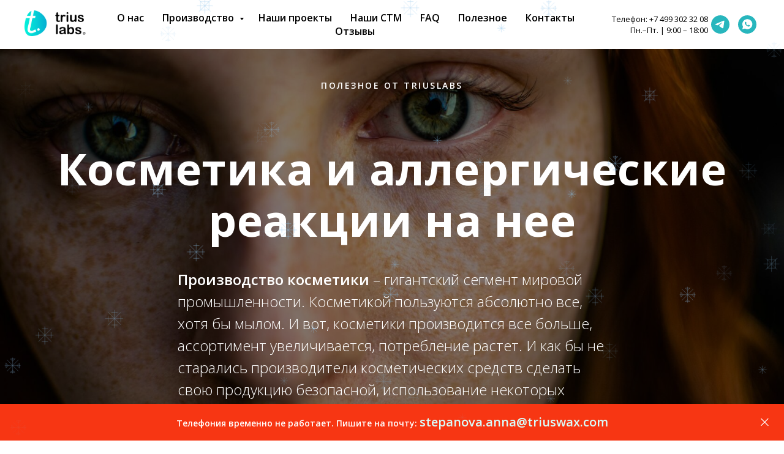

--- FILE ---
content_type: text/html; charset=UTF-8
request_url: https://triuslabs.com/cosmetics-and-allergic-reactions
body_size: 57430
content:
<!DOCTYPE html> <html> <head> <meta charset="utf-8" /> <meta http-equiv="Content-Type" content="text/html; charset=utf-8" /> <meta name="viewport" content="width=device-width, initial-scale=1.0" /> <meta name="yandex-verification" content="1e41332326c98bae" /> <!--metatextblock--> <title>Косметика и аллергические реакции на нее - полезное от triuslabs</title> <meta name="description" content="Производство косметики – гигантский сегмент мировой промышленности. Косметикой пользуются абсолютно все, хотя бы мылом. И вот, косметики производится все больше, ассортимент увеличивается, потребление растет. И как бы не старались производители косметических средств сделать свою продукцию безопасной, использование некоторых веществ делает косметику небезопасной для части потребителей." /> <meta property="og:url" content="https://triuslabs.com/cosmetics-and-allergic-reactions" /> <meta property="og:title" content="Косметика и аллергические реакции на нее - полезное от triuslabs" /> <meta property="og:description" content="Производство косметики – гигантский сегмент мировой промышленности. Косметикой пользуются абсолютно все, хотя бы мылом. И вот, косметики производится все больше, ассортимент увеличивается, потребление растет. И как бы не старались производители косметических средств сделать свою продукцию безопасной, использование некоторых веществ делает косметику небезопасной для части потребителей." /> <meta property="og:type" content="website" /> <meta property="og:image" content="https://static.tildacdn.biz/tild3562-3563-4364-a365-393838336430/photo-1589221134210-.jpg" /> <link rel="canonical" href="https://triuslabs.com/cosmetics-and-allergic-reactions"> <!--/metatextblock--> <meta name="format-detection" content="telephone=no" /> <meta http-equiv="x-dns-prefetch-control" content="on"> <link rel="dns-prefetch" href="https://ws.tildacdn.com"> <link rel="dns-prefetch" href="https://static.tildacdn.biz"> <link rel="shortcut icon" href="https://static.tildacdn.biz/tild3862-3061-4365-a566-356537373431/favicon.ico" type="image/x-icon" /> <link rel="apple-touch-icon" href="https://static.tildacdn.biz/tild6439-6139-4238-a661-326439366265/logo_2_cr.png"> <link rel="apple-touch-icon" sizes="76x76" href="https://static.tildacdn.biz/tild6439-6139-4238-a661-326439366265/logo_2_cr.png"> <link rel="apple-touch-icon" sizes="152x152" href="https://static.tildacdn.biz/tild6439-6139-4238-a661-326439366265/logo_2_cr.png"> <link rel="apple-touch-startup-image" href="https://static.tildacdn.biz/tild6439-6139-4238-a661-326439366265/logo_2_cr.png"> <link rel="alternate" type="application/rss+xml" title="ООО &quot;Триус Лаб&quot; " href="https://triuslabs.com/rss.xml" /> <!-- Assets --> <script src="https://neo.tildacdn.com/js/tilda-fallback-1.0.min.js" async charset="utf-8"></script> <link rel="stylesheet" href="https://static.tildacdn.biz/css/tilda-grid-3.0.min.css" type="text/css" media="all" onerror="this.loaderr='y';"/> <link rel="stylesheet" href="https://static.tildacdn.biz/ws/project3515278/tilda-blocks-page22540264.min.css?t=1769624512" type="text/css" media="all" onerror="this.loaderr='y';" /> <link rel="preconnect" href="https://fonts.gstatic.com"> <link href="https://fonts.googleapis.com/css2?family=Open+Sans:wght@300..800&family=Ubuntu:wght@300;400;500;600;700&subset=latin,cyrillic&display=swap" rel="stylesheet"> <link rel="stylesheet" href="https://static.tildacdn.biz/css/tilda-animation-2.0.min.css" type="text/css" media="all" onerror="this.loaderr='y';" /> <link rel="stylesheet" href="https://static.tildacdn.biz/css/tilda-cover-1.0.min.css" type="text/css" media="all" onerror="this.loaderr='y';" /> <link rel="stylesheet" href="https://static.tildacdn.biz/css/tilda-cards-1.0.min.css" type="text/css" media="all" onerror="this.loaderr='y';" /> <link rel="stylesheet" href="https://static.tildacdn.biz/css/tilda-forms-1.0.min.css" type="text/css" media="all" onerror="this.loaderr='y';" /> <link rel="stylesheet" href="https://static.tildacdn.biz/css/tilda-menusub-1.0.min.css" type="text/css" media="print" onload="this.media='all';" onerror="this.loaderr='y';" /> <noscript><link rel="stylesheet" href="https://static.tildacdn.biz/css/tilda-menusub-1.0.min.css" type="text/css" media="all" /></noscript> <link rel="stylesheet" href="https://static.tildacdn.biz/css/tilda-popup-1.1.min.css" type="text/css" media="print" onload="this.media='all';" onerror="this.loaderr='y';" /> <noscript><link rel="stylesheet" href="https://static.tildacdn.biz/css/tilda-popup-1.1.min.css" type="text/css" media="all" /></noscript> <script nomodule src="https://static.tildacdn.biz/js/tilda-polyfill-1.0.min.js" charset="utf-8"></script> <script type="text/javascript">function t_onReady(func) {if(document.readyState!='loading') {func();} else {document.addEventListener('DOMContentLoaded',func);}}
function t_onFuncLoad(funcName,okFunc,time) {if(typeof window[funcName]==='function') {okFunc();} else {setTimeout(function() {t_onFuncLoad(funcName,okFunc,time);},(time||100));}}function t_throttle(fn,threshhold,scope) {return function() {fn.apply(scope||this,arguments);};}function t396_initialScale(t){var e=document.getElementById("rec"+t);if(e){var i=e.querySelector(".t396__artboard");if(i){window.tn_scale_initial_window_width||(window.tn_scale_initial_window_width=document.documentElement.clientWidth);var a=window.tn_scale_initial_window_width,r=[],n,l=i.getAttribute("data-artboard-screens");if(l){l=l.split(",");for(var o=0;o<l.length;o++)r[o]=parseInt(l[o],10)}else r=[320,480,640,960,1200];for(var o=0;o<r.length;o++){var d=r[o];a>=d&&(n=d)}var _="edit"===window.allrecords.getAttribute("data-tilda-mode"),c="center"===t396_getFieldValue(i,"valign",n,r),s="grid"===t396_getFieldValue(i,"upscale",n,r),w=t396_getFieldValue(i,"height_vh",n,r),g=t396_getFieldValue(i,"height",n,r),u=!!window.opr&&!!window.opr.addons||!!window.opera||-1!==navigator.userAgent.indexOf(" OPR/");if(!_&&c&&!s&&!w&&g&&!u){var h=parseFloat((a/n).toFixed(3)),f=[i,i.querySelector(".t396__carrier"),i.querySelector(".t396__filter")],v=Math.floor(parseInt(g,10)*h)+"px",p;i.style.setProperty("--initial-scale-height",v);for(var o=0;o<f.length;o++)f[o].style.setProperty("height","var(--initial-scale-height)");t396_scaleInitial__getElementsToScale(i).forEach((function(t){t.style.zoom=h}))}}}}function t396_scaleInitial__getElementsToScale(t){return t?Array.prototype.slice.call(t.children).filter((function(t){return t&&(t.classList.contains("t396__elem")||t.classList.contains("t396__group"))})):[]}function t396_getFieldValue(t,e,i,a){var r,n=a[a.length-1];if(!(r=i===n?t.getAttribute("data-artboard-"+e):t.getAttribute("data-artboard-"+e+"-res-"+i)))for(var l=0;l<a.length;l++){var o=a[l];if(!(o<=i)&&(r=o===n?t.getAttribute("data-artboard-"+e):t.getAttribute("data-artboard-"+e+"-res-"+o)))break}return r}window.TN_SCALE_INITIAL_VER="1.0",window.tn_scale_initial_window_width=null;</script> <script src="https://static.tildacdn.biz/js/jquery-1.10.2.min.js" charset="utf-8" onerror="this.loaderr='y';"></script> <script src="https://static.tildacdn.biz/js/tilda-scripts-3.0.min.js" charset="utf-8" defer onerror="this.loaderr='y';"></script> <script src="https://static.tildacdn.biz/ws/project3515278/tilda-blocks-page22540264.min.js?t=1769624512" charset="utf-8" async onerror="this.loaderr='y';"></script> <script src="https://static.tildacdn.biz/js/tilda-lazyload-1.0.min.js" charset="utf-8" async onerror="this.loaderr='y';"></script> <script src="https://static.tildacdn.biz/js/tilda-animation-2.0.min.js" charset="utf-8" async onerror="this.loaderr='y';"></script> <script src="https://static.tildacdn.biz/js/tilda-cover-1.0.min.js" charset="utf-8" async onerror="this.loaderr='y';"></script> <script src="https://static.tildacdn.biz/js/tilda-cards-1.0.min.js" charset="utf-8" async onerror="this.loaderr='y';"></script> <script src="https://static.tildacdn.biz/js/tilda-forms-1.0.min.js" charset="utf-8" async onerror="this.loaderr='y';"></script> <script src="https://static.tildacdn.biz/js/tilda-menusub-1.0.min.js" charset="utf-8" async onerror="this.loaderr='y';"></script> <script src="https://static.tildacdn.biz/js/tilda-menu-1.0.min.js" charset="utf-8" async onerror="this.loaderr='y';"></script> <script src="https://static.tildacdn.biz/js/tilda-submenublocks-1.0.min.js" charset="utf-8" async onerror="this.loaderr='y';"></script> <script src="https://static.tildacdn.biz/js/tilda-zero-1.1.min.js" charset="utf-8" async onerror="this.loaderr='y';"></script> <script src="https://static.tildacdn.biz/js/tilda-popup-1.0.min.js" charset="utf-8" async onerror="this.loaderr='y';"></script> <script src="https://static.tildacdn.biz/js/tilda-t862-popupstepform-1.0.min.js" charset="utf-8" async onerror="this.loaderr='y';"></script> <script src="https://static.tildacdn.biz/js/tilda-zero-scale-1.0.min.js" charset="utf-8" async onerror="this.loaderr='y';"></script> <script src="https://static.tildacdn.biz/js/tilda-skiplink-1.0.min.js" charset="utf-8" async onerror="this.loaderr='y';"></script> <script src="https://static.tildacdn.biz/js/tilda-events-1.0.min.js" charset="utf-8" async onerror="this.loaderr='y';"></script> <script type="text/javascript" src="https://static.tildacdn.biz/js/tilda-lk-dashboard-1.0.min.js" charset="utf-8" async onerror="this.loaderr='y';"></script> <!-- nominify begin --><meta name="p:domain_verify" content="efa628926cdcc81cbe0e82511556c076"/> <meta name="yandex-verification" content="b21095b9bfe31b3a" /> <meta name="zen-verification" content="66CcnRK5op4P0k79br123LsEqC5tR6sy0OA6FP8O4SPDeaHWlQIXqHzG6jRp8yE1" /> <!-- BEGIN TILDA INTEGRATION WITH ROISTAT --> <script>
$(function(){
    $("form").each(function(){
        $(this).append('<input type="hidden" name="roistat_url" value="' + window.location.href + '">');
    });
});
</script> <!-- END TILDA INTEGRATION WITH ROISTAT --> <script>
var RoiTildaTimer = setInterval(function() {
	if (!!window.roistat && !!window.roistat.visit) {
		clearInterval(RoiTildaTimer);
		var roiCount=0;
		var roiFieldsObj = {};
		document.querySelectorAll('form').forEach(el => {
			roiFieldsObj['roiformu' + roiCount] = document.createElement('input');
			roiFieldsObj['roiformu' + roiCount].type = 'hidden';
			roiFieldsObj['roiformu' + roiCount].name = 'roistat_url';
			roiFieldsObj['roiformu' + roiCount].value = document.location.href;
			el.append(roiFieldsObj['roiformu' + roiCount]);
			roiFieldsObj['roiformv' + roiCount] = document.createElement('input');
			roiFieldsObj['roiformv' + roiCount].type = 'hidden';
			roiFieldsObj['roiformv' + roiCount].name = 'roistat_fields_roistat';
			roiFieldsObj['roiformv' + roiCount].value = window.roistat.visit;
			el.append(roiFieldsObj['roiformv' + roiCount]);
			roiCount ++;
		});
	}
},200);
</script> <!-- nominify end --><script type="text/javascript">window.dataLayer=window.dataLayer||[];</script> <!-- Google Tag Manager --> <script type="text/javascript">(function(w,d,s,l,i){w[l]=w[l]||[];w[l].push({'gtm.start':new Date().getTime(),event:'gtm.js'});var f=d.getElementsByTagName(s)[0],j=d.createElement(s),dl=l!='dataLayer'?'&l='+l:'';j.async=true;j.src='https://www.googletagmanager.com/gtm.js?id='+i+dl;f.parentNode.insertBefore(j,f);})(window,document,'script','dataLayer','GTM-5FZM9K4');</script> <!-- End Google Tag Manager --> <!-- VK Pixel Code --> <script type="text/javascript" data-tilda-cookie-type="advertising">!function(){var t=document.createElement("script");t.type="text/javascript",t.async=!0,t.src="https://vk.com/js/api/openapi.js?161",t.onload=function(){VK.Retargeting.Init("VK-RTRG-778683-bUvxE"),VK.Retargeting.Hit()},document.head.appendChild(t)}();</script> <!-- End VK Pixel Code --> <script type="text/javascript">(function() {if((/bot|google|yandex|baidu|bing|msn|duckduckbot|teoma|slurp|crawler|spider|robot|crawling|facebook/i.test(navigator.userAgent))===false&&typeof(sessionStorage)!='undefined'&&sessionStorage.getItem('visited')!=='y'&&document.visibilityState){var style=document.createElement('style');style.type='text/css';style.innerHTML='@media screen and (min-width: 980px) {.t-records {opacity: 0;}.t-records_animated {-webkit-transition: opacity ease-in-out .2s;-moz-transition: opacity ease-in-out .2s;-o-transition: opacity ease-in-out .2s;transition: opacity ease-in-out .2s;}.t-records.t-records_visible {opacity: 1;}}';document.getElementsByTagName('head')[0].appendChild(style);function t_setvisRecs(){var alr=document.querySelectorAll('.t-records');Array.prototype.forEach.call(alr,function(el) {el.classList.add("t-records_animated");});setTimeout(function() {Array.prototype.forEach.call(alr,function(el) {el.classList.add("t-records_visible");});sessionStorage.setItem("visited","y");},400);}
document.addEventListener('DOMContentLoaded',t_setvisRecs);}})();</script></head> <body class="t-body" style="margin:0;"> <!--allrecords--> <div id="allrecords" class="t-records" data-hook="blocks-collection-content-node" data-tilda-project-id="3515278" data-tilda-page-id="22540264" data-tilda-page-alias="cosmetics-and-allergic-reactions" data-tilda-formskey="1aeab776fe0a33745d5b38fc79370fb2" data-tilda-stat-scroll="yes" data-tilda-imgoptimoff="yes" data-tilda-lazy="yes" data-tilda-root-zone="biz" data-tilda-project-headcode="yes" data-tilda-ts="y" data-tilda-project-country="BY"> <!--header--> <header id="t-header" class="t-records" data-hook="blocks-collection-content-node" data-tilda-project-id="3515278" data-tilda-page-id="17234607" data-tilda-page-alias="menu" data-tilda-formskey="1aeab776fe0a33745d5b38fc79370fb2" data-tilda-stat-scroll="yes" data-tilda-imgoptimoff="yes" data-tilda-lazy="yes" data-tilda-root-zone="biz" data-tilda-project-headcode="yes" data-tilda-ts="y" data-tilda-project-country="BY"> <div id="rec1782636121" class="r t-rec" style=" " data-animationappear="off" data-record-type="654"> <!-- T654 --> <div class="t654 t654_closed t654_bottom t654__positionfixed " style="background-color: rgba(247,54,19,1); height:60px; " data-bgcolor-hex="#f73613" data-bgcolor-rgba="rgba(247,54,19,1)" data-appearoffset="" data-bgopacity-two="" data-menushadow="" data-menushadow-css="" data-bgopacity="1" data-storage-item="t654cookiename_3515278" data-storage-delta="10"> <div class="t654__wrapper"> <div class="t654__maincontainer " style="height:60px;"> <div class="t654__cell-container t654__cell-container_centered"> <div class="t-container_flex t654__container-flex" style="justify-content: center;column-gap:10px;"> <div class="t-col_flex"> <div class="t654__text t-name t-descr_xxs" field="text">
Телефония временно не работает. Пишите на почту: <a href="mailto:stepanova.anna@triuswax.com" style="color: rgb(216, 253, 250); font-size: 20px;">stepanova.anna@triuswax.com</a> </div> </div> </div> </div> <button type="button" class="t654__close-button t654__icon-close" aria-label="Закрыть"> <svg role="presentation" width="13px" viewBox="0 0 23 23" version="1.1" xmlns="http://www.w3.org/2000/svg" xmlns:xlink="http://www.w3.org/1999/xlink"> <desc>Close</desc> <g stroke="none" stroke-width="1" fill="#fff" fill-rule="evenodd"> <rect transform="translate(11.313708, 11.313708) rotate(-45.000000) translate(-11.313708, -11.313708) " x="10.3137085" y="-3.6862915" width="2" height="30"></rect> <rect transform="translate(11.313708, 11.313708) rotate(-315.000000) translate(-11.313708, -11.313708) " x="10.3137085" y="-3.6862915" width="2" height="30"></rect> </g> </svg> </button> </div> </div> </div> <script>t_onFuncLoad('t654_setBg',function() {window.addEventListener('resize',t_throttle(function() {t654_setBg('1782636121');}));});t_onReady(function() {t_onFuncLoad('t654_setBg',function() {t654_setBg('1782636121');});});t_onReady(function() {t_onFuncLoad('t654_showPanel',function() {t654_showPanel('1782636121');});});</script> <style> #rec1782636121 .t654__text{color:#ffffff;}</style> </div> <div id="rec279758918" class="r t-rec t-rec_pb_0" style="padding-bottom:0px; " data-animationappear="off" data-record-type="257"> <!-- T228 --> <div id="nav279758918marker"></div> <div class="tmenu-mobile"> <div class="tmenu-mobile__container"> <div class="tmenu-mobile__burgerlogo"> <a href="/"> <img
src="https://static.tildacdn.biz/tild3033-3031-4836-b638-626335393531/logo.png"
class="tmenu-mobile__imglogo"
imgfield="img"
style="max-width: 100px; width: 100px;"
alt="Triuslabs"> </a> </div> <button type="button"
class="t-menuburger t-menuburger_first "
aria-label="Навигационное меню"
aria-expanded="false"> <span style="background-color:#18e8de;"></span> <span style="background-color:#18e8de;"></span> <span style="background-color:#18e8de;"></span> <span style="background-color:#18e8de;"></span> </button> <script>function t_menuburger_init(recid) {var rec=document.querySelector('#rec' + recid);if(!rec) return;var burger=rec.querySelector('.t-menuburger');if(!burger) return;var isSecondStyle=burger.classList.contains('t-menuburger_second');if(isSecondStyle&&!window.isMobile&&!('ontouchend' in document)) {burger.addEventListener('mouseenter',function() {if(burger.classList.contains('t-menuburger-opened')) return;burger.classList.remove('t-menuburger-unhovered');burger.classList.add('t-menuburger-hovered');});burger.addEventListener('mouseleave',function() {if(burger.classList.contains('t-menuburger-opened')) return;burger.classList.remove('t-menuburger-hovered');burger.classList.add('t-menuburger-unhovered');setTimeout(function() {burger.classList.remove('t-menuburger-unhovered');},300);});}
burger.addEventListener('click',function() {if(!burger.closest('.tmenu-mobile')&&!burger.closest('.t450__burger_container')&&!burger.closest('.t466__container')&&!burger.closest('.t204__burger')&&!burger.closest('.t199__js__menu-toggler')) {burger.classList.toggle('t-menuburger-opened');burger.classList.remove('t-menuburger-unhovered');}});var menu=rec.querySelector('[data-menu="yes"]');if(!menu) return;var menuLinks=menu.querySelectorAll('.t-menu__link-item');var submenuClassList=['t978__menu-link_hook','t978__tm-link','t966__tm-link','t794__tm-link','t-menusub__target-link'];Array.prototype.forEach.call(menuLinks,function(link) {link.addEventListener('click',function() {var isSubmenuHook=submenuClassList.some(function(submenuClass) {return link.classList.contains(submenuClass);});if(isSubmenuHook) return;burger.classList.remove('t-menuburger-opened');});});menu.addEventListener('clickedAnchorInTooltipMenu',function() {burger.classList.remove('t-menuburger-opened');});}
t_onReady(function() {t_onFuncLoad('t_menuburger_init',function(){t_menuburger_init('279758918');});});</script> <style>.t-menuburger{position:relative;flex-shrink:0;width:28px;height:20px;padding:0;border:none;background-color:transparent;outline:none;-webkit-transform:rotate(0deg);transform:rotate(0deg);transition:transform .5s ease-in-out;cursor:pointer;z-index:999;}.t-menuburger span{display:block;position:absolute;width:100%;opacity:1;left:0;-webkit-transform:rotate(0deg);transform:rotate(0deg);transition:.25s ease-in-out;height:3px;background-color:#000;}.t-menuburger span:nth-child(1){top:0px;}.t-menuburger span:nth-child(2),.t-menuburger span:nth-child(3){top:8px;}.t-menuburger span:nth-child(4){top:16px;}.t-menuburger__big{width:42px;height:32px;}.t-menuburger__big span{height:5px;}.t-menuburger__big span:nth-child(2),.t-menuburger__big span:nth-child(3){top:13px;}.t-menuburger__big span:nth-child(4){top:26px;}.t-menuburger__small{width:22px;height:14px;}.t-menuburger__small span{height:2px;}.t-menuburger__small span:nth-child(2),.t-menuburger__small span:nth-child(3){top:6px;}.t-menuburger__small span:nth-child(4){top:12px;}.t-menuburger-opened span:nth-child(1){top:8px;width:0%;left:50%;}.t-menuburger-opened span:nth-child(2){-webkit-transform:rotate(45deg);transform:rotate(45deg);}.t-menuburger-opened span:nth-child(3){-webkit-transform:rotate(-45deg);transform:rotate(-45deg);}.t-menuburger-opened span:nth-child(4){top:8px;width:0%;left:50%;}.t-menuburger-opened.t-menuburger__big span:nth-child(1){top:6px;}.t-menuburger-opened.t-menuburger__big span:nth-child(4){top:18px;}.t-menuburger-opened.t-menuburger__small span:nth-child(1),.t-menuburger-opened.t-menuburger__small span:nth-child(4){top:6px;}@media (hover),(min-width:0\0){.t-menuburger_first:hover span:nth-child(1){transform:translateY(1px);}.t-menuburger_first:hover span:nth-child(4){transform:translateY(-1px);}.t-menuburger_first.t-menuburger__big:hover span:nth-child(1){transform:translateY(3px);}.t-menuburger_first.t-menuburger__big:hover span:nth-child(4){transform:translateY(-3px);}}.t-menuburger_second span:nth-child(2),.t-menuburger_second span:nth-child(3){width:80%;left:20%;right:0;}@media (hover),(min-width:0\0){.t-menuburger_second.t-menuburger-hovered span:nth-child(2),.t-menuburger_second.t-menuburger-hovered span:nth-child(3){animation:t-menuburger-anim 0.3s ease-out normal forwards;}.t-menuburger_second.t-menuburger-unhovered span:nth-child(2),.t-menuburger_second.t-menuburger-unhovered span:nth-child(3){animation:t-menuburger-anim2 0.3s ease-out normal forwards;}}.t-menuburger_second.t-menuburger-opened span:nth-child(2),.t-menuburger_second.t-menuburger-opened span:nth-child(3){left:0;right:0;width:100%!important;}.t-menuburger_third span:nth-child(4){width:70%;left:unset;right:0;}@media (hover),(min-width:0\0){.t-menuburger_third:not(.t-menuburger-opened):hover span:nth-child(4){width:100%;}}.t-menuburger_third.t-menuburger-opened span:nth-child(4){width:0!important;right:50%;}.t-menuburger_fourth{height:12px;}.t-menuburger_fourth.t-menuburger__small{height:8px;}.t-menuburger_fourth.t-menuburger__big{height:18px;}.t-menuburger_fourth span:nth-child(2),.t-menuburger_fourth span:nth-child(3){top:4px;opacity:0;}.t-menuburger_fourth span:nth-child(4){top:8px;}.t-menuburger_fourth.t-menuburger__small span:nth-child(2),.t-menuburger_fourth.t-menuburger__small span:nth-child(3){top:3px;}.t-menuburger_fourth.t-menuburger__small span:nth-child(4){top:6px;}.t-menuburger_fourth.t-menuburger__small span:nth-child(2),.t-menuburger_fourth.t-menuburger__small span:nth-child(3){top:3px;}.t-menuburger_fourth.t-menuburger__small span:nth-child(4){top:6px;}.t-menuburger_fourth.t-menuburger__big span:nth-child(2),.t-menuburger_fourth.t-menuburger__big span:nth-child(3){top:6px;}.t-menuburger_fourth.t-menuburger__big span:nth-child(4){top:12px;}@media (hover),(min-width:0\0){.t-menuburger_fourth:not(.t-menuburger-opened):hover span:nth-child(1){transform:translateY(1px);}.t-menuburger_fourth:not(.t-menuburger-opened):hover span:nth-child(4){transform:translateY(-1px);}.t-menuburger_fourth.t-menuburger__big:not(.t-menuburger-opened):hover span:nth-child(1){transform:translateY(3px);}.t-menuburger_fourth.t-menuburger__big:not(.t-menuburger-opened):hover span:nth-child(4){transform:translateY(-3px);}}.t-menuburger_fourth.t-menuburger-opened span:nth-child(1),.t-menuburger_fourth.t-menuburger-opened span:nth-child(4){top:4px;}.t-menuburger_fourth.t-menuburger-opened span:nth-child(2),.t-menuburger_fourth.t-menuburger-opened span:nth-child(3){opacity:1;}@keyframes t-menuburger-anim{0%{width:80%;left:20%;right:0;}50%{width:100%;left:0;right:0;}100%{width:80%;left:0;right:20%;}}@keyframes t-menuburger-anim2{0%{width:80%;left:0;}50%{width:100%;right:0;left:0;}100%{width:80%;left:20%;right:0;}}</style> </div> </div> <style>.tmenu-mobile{background-color:#111;display:none;width:100%;top:0;z-index:990;}.tmenu-mobile_positionfixed{position:fixed;}.tmenu-mobile__text{color:#fff;}.tmenu-mobile__container{min-height:64px;padding:20px;position:relative;box-sizing:border-box;display:-webkit-flex;display:-ms-flexbox;display:flex;-webkit-align-items:center;-ms-flex-align:center;align-items:center;-webkit-justify-content:space-between;-ms-flex-pack:justify;justify-content:space-between;}.tmenu-mobile__list{display:block;}.tmenu-mobile__burgerlogo{display:inline-block;font-size:24px;font-weight:400;white-space:nowrap;vertical-align:middle;}.tmenu-mobile__imglogo{height:auto;display:block;max-width:300px!important;box-sizing:border-box;padding:0;margin:0 auto;}@media screen and (max-width:980px){.tmenu-mobile__menucontent_hidden{display:none;height:100%;}.tmenu-mobile{display:block;}}@media screen and (max-width:980px){#rec279758918 .tmenu-mobile{background-color:#f9f8f8;}#rec279758918 .t-menuburger{-webkit-order:1;-ms-flex-order:1;order:1;}}</style> <style> #rec279758918 .tmenu-mobile__burgerlogo a{color:#f73613;font-weight:600;letter-spacing:2.5px;}</style> <style> #rec279758918 .tmenu-mobile__burgerlogo__title{color:#f73613;font-weight:600;letter-spacing:2.5px;}</style> <div id="nav279758918" class="t228 t228__positionfixed tmenu-mobile__menucontent_hidden" style="background-color: rgba(255,255,255,1); " data-bgcolor-hex="#ffffff" data-bgcolor-rgba="rgba(255,255,255,1)" data-navmarker="nav279758918marker" data-appearoffset="" data-bgopacity-two="100" data-menushadow="" data-menushadow-css="" data-bgopacity="1" data-bgcolor-rgba-afterscroll="rgba(255,255,255,1)" data-menu-items-align="center" data-menu="yes"> <div class="t228__maincontainer " style=""> <div class="t228__padding40px"></div> <div class="t228__leftside"> <div class="t228__leftcontainer"> <a href="/" class="t228__imgwrapper"> <img class="t228__imglogo t228__imglogomobile"
src="https://static.tildacdn.biz/tild3033-3031-4836-b638-626335393531/logo.png"
imgfield="img"
style="max-width: 100px; width: 100px; min-width: 100px; height: auto; display: block;"
alt="Triuslabs"> </a> </div> </div> <div class="t228__centerside "> <nav class="t228__centercontainer"> <ul role="list" class="t228__list t-menu__list t228__list_hidden"> <li class="t228__list_item"
style="padding:0 15px 0 0;"> <a class="t-menu__link-item"
href="/about-us" data-menu-submenu-hook="" data-menu-item-number="1">
О нас
</a> </li> <li class="t228__list_item"
style="padding:0 15px;"> <a class="t-menu__link-item"
href="#submenu:about" data-menu-submenu-hook="" data-menu-item-number="2">
Производство
</a> </li> <li class="t228__list_item"
style="padding:0 15px;"> <a class="t-menu__link-item"
href="/keysy" data-menu-submenu-hook="" data-menu-item-number="3">
Наши проекты
</a> </li> <li class="t228__list_item"
style="padding:0 15px;"> <a class="t-menu__link-item"
href=""
aria-expanded="false" role="button" data-menu-submenu-hook="link_sub4_279758918" data-menu-item-number="4">
Наши СТМ
</a> <div class="t-menusub" data-submenu-hook="link_sub4_279758918" data-submenu-margin="15px" data-add-submenu-arrow=""> <div class="t-menusub__menu"> <div class="t-menusub__content"> <ul role="list" class="t-menusub__list"> <li class="t-menusub__list-item t-name t-name_xs"> <a class="t-menusub__link-item t-name t-name_xs"
href="/shop" data-menu-item-number="4">Trius</a> </li> </ul> </div> </div> </div> </li> <li class="t228__list_item"
style="padding:0 15px;"> <a class="t-menu__link-item"
href="/faq" data-menu-submenu-hook="" data-menu-item-number="5">
FAQ
</a> </li> <li class="t228__list_item"
style="padding:0 15px;"> <a class="t-menu__link-item"
href="/blog"
target="_blank" data-menu-submenu-hook="" data-menu-item-number="6">
Полезное
</a> </li> <li class="t228__list_item"
style="padding:0 15px;"> <a class="t-menu__link-item"
href="/contact" data-menu-submenu-hook="" data-menu-item-number="7">
Контакты
</a> </li> <li class="t228__list_item"
style="padding:0 0 0 15px;"> <a class="t-menu__link-item"
href="/otzivy" data-menu-submenu-hook="" data-menu-item-number="8">
Отзывы
</a> </li> </ul> </nav> </div> <div class="t228__rightside"> <div class="t228__rightcontainer"> <div class="t228__right_descr" field="descr">Телефон: <a href="tel:+74993023208">+7 499 302 32 08</a><br />Пн.–Пт. | 9:00 – 18:00</div> <div class="t-sociallinks"> <ul role="list" class="t-sociallinks__wrapper" aria-label="Соц. сети"> <!-- new soclinks --><li class="t-sociallinks__item t-sociallinks__item_telegram"><a href="https://chatapp.online/utm-redirect?channel=telegramBot&amp;directionTo=triuslab_bot&amp;text=‡дравствуйте! “ менЯ есть несколько вопросов. Ќомер заЯвки {clientId}" target="_blank" rel="nofollow" aria-label="telegram" style="width: 30px; height: 30px;"><svg class="t-sociallinks__svg" role="presentation" width=30px height=30px viewBox="0 0 100 100" fill="none"
xmlns="http://www.w3.org/2000/svg"> <path fill-rule="evenodd" clip-rule="evenodd"
d="M50 100c27.614 0 50-22.386 50-50S77.614 0 50 0 0 22.386 0 50s22.386 50 50 50Zm21.977-68.056c.386-4.38-4.24-2.576-4.24-2.576-3.415 1.414-6.937 2.85-10.497 4.302-11.04 4.503-22.444 9.155-32.159 13.734-5.268 1.932-2.184 3.864-2.184 3.864l8.351 2.577c3.855 1.16 5.91-.129 5.91-.129l17.988-12.238c6.424-4.38 4.882-.773 3.34.773l-13.49 12.882c-2.056 1.804-1.028 3.35-.129 4.123 2.55 2.249 8.82 6.364 11.557 8.16.712.467 1.185.778 1.292.858.642.515 4.111 2.834 6.424 2.319 2.313-.516 2.57-3.479 2.57-3.479l3.083-20.226c.462-3.511.993-6.886 1.417-9.582.4-2.546.705-4.485.767-5.362Z"
fill="#28b6bd" /> </svg></a></li>&nbsp;<li class="t-sociallinks__item t-sociallinks__item_whatsapp"><a href="https://chatapp.online/utm-redirect?channel=WhatsApp&amp;directionTo=74952041965&amp;text=‡дравствуйте! “ менЯ есть несколько вопросов. Ќомер заЯвки {clientId}" target="_blank" rel="nofollow" aria-label="whatsapp" style="width: 30px; height: 30px;"><svg class="t-sociallinks__svg" role="presentation" width=30px height=30px viewBox="0 0 100 100" fill="none"
xmlns="http://www.w3.org/2000/svg"> <path fill-rule="evenodd" clip-rule="evenodd"
d="M50 100C77.6142 100 100 77.6142 100 50C100 22.3858 77.6142 0 50 0C22.3858 0 0 22.3858 0 50C0 77.6142 22.3858 100 50 100ZM69.7626 28.9928C64.6172 23.841 57.7739 21.0027 50.4832 21C35.4616 21 23.2346 33.2252 23.2292 48.2522C23.2274 53.0557 24.4823 57.7446 26.8668 61.8769L23 76L37.4477 72.2105C41.4282 74.3822 45.9107 75.5262 50.4714 75.528H50.4823C65.5029 75.528 77.7299 63.301 77.7363 48.2749C77.7408 40.9915 74.9089 34.1446 69.7626 28.9928ZM62.9086 53.9588C62.2274 53.6178 58.8799 51.9708 58.2551 51.7435C57.6313 51.5161 57.1766 51.4024 56.7228 52.0845C56.269 52.7666 54.964 54.2998 54.5666 54.7545C54.1692 55.2092 53.7718 55.2656 53.0915 54.9246C52.9802 54.8688 52.8283 54.803 52.6409 54.7217C51.6819 54.3057 49.7905 53.4855 47.6151 51.5443C45.5907 49.7382 44.2239 47.5084 43.8265 46.8272C43.4291 46.1452 43.7837 45.7769 44.1248 45.4376C44.3292 45.2338 44.564 44.9478 44.7987 44.662C44.9157 44.5194 45.0328 44.3768 45.146 44.2445C45.4345 43.9075 45.56 43.6516 45.7302 43.3049C45.7607 43.2427 45.7926 43.1776 45.8272 43.1087C46.0545 42.654 45.9409 42.2565 45.7708 41.9155C45.6572 41.6877 45.0118 40.1167 44.4265 38.6923C44.1355 37.984 43.8594 37.3119 43.671 36.8592C43.1828 35.687 42.6883 35.69 42.2913 35.6924C42.2386 35.6928 42.1876 35.6931 42.1386 35.6906C41.7421 35.6706 41.2874 35.667 40.8336 35.667C40.3798 35.667 39.6423 35.837 39.0175 36.5191C38.9773 36.5631 38.9323 36.6111 38.8834 36.6633C38.1738 37.4209 36.634 39.0648 36.634 42.2002C36.634 45.544 39.062 48.7748 39.4124 49.2411L39.415 49.2444C39.4371 49.274 39.4767 49.3309 39.5333 49.4121C40.3462 50.5782 44.6615 56.7691 51.0481 59.5271C52.6732 60.2291 53.9409 60.6475 54.9303 60.9612C56.5618 61.4796 58.046 61.4068 59.22 61.2313C60.5286 61.0358 63.2487 59.5844 63.8161 57.9938C64.3836 56.4033 64.3836 55.0392 64.2136 54.7554C64.0764 54.5258 63.7545 54.3701 63.2776 54.1395C63.1633 54.0843 63.0401 54.0247 62.9086 53.9588Z"
fill="#28b6bd" /> </svg></a></li><!-- /new soclinks --> </ul> </div> </div> </div> <div class="t228__padding40px"> </div> </div> </div> <style>@media screen and (max-width:980px){#rec279758918 .t228__leftcontainer{display:none;}}</style> <style>@media screen and (max-width:980px){#rec279758918 .t228__leftcontainer{padding:20px;}#rec279758918 .t228__imglogo{padding:20px 0;}#rec279758918 .t228{position:static;}}</style> <script>window.addEventListener('load',function() {t_onFuncLoad('t228_setWidth',function() {t228_setWidth('279758918');});});window.addEventListener('resize',t_throttle(function() {t_onFuncLoad('t228_setWidth',function() {t228_setWidth('279758918');});t_onFuncLoad('t_menu__setBGcolor',function() {t_menu__setBGcolor('279758918','.t228');});}));t_onReady(function() {t_onFuncLoad('t_menu__highlightActiveLinks',function() {t_menu__highlightActiveLinks('.t228__list_item a');});t_onFuncLoad('t_menu__findAnchorLinks',function() {t_menu__findAnchorLinks('279758918','.t228__list_item a');});t_onFuncLoad('t228__init',function() {t228__init('279758918');});t_onFuncLoad('t_menu__setBGcolor',function() {t_menu__setBGcolor('279758918','.t228');});t_onFuncLoad('t_menu__interactFromKeyboard',function() {t_menu__interactFromKeyboard('279758918');});t_onFuncLoad('t228_setWidth',function() {t228_setWidth('279758918');});t_onFuncLoad('t_menu__changeBgOpacity',function() {t_menu__changeBgOpacity('279758918','.t228');window.addEventListener('scroll',t_throttle(function() {t_menu__changeBgOpacity('279758918','.t228');}));});t_onFuncLoad('t_menu__createMobileMenu',function() {t_menu__createMobileMenu('279758918','.t228');});});</script> <style>#rec279758918 .t-menu__link-item{}@supports (overflow:-webkit-marquee) and (justify-content:inherit){#rec279758918 .t-menu__link-item,#rec279758918 .t-menu__link-item.t-active{opacity:1 !important;}}</style> <style>#rec279758918{--menusub-text-color:#000000;--menusub-bg:#fff;--menusub-shadow:none;--menusub-radius:5px;--menusub-border:1px solid #27b2b9;--menusub-width:150px;--menusub-transition:0.3s ease-in-out;}@media screen and (max-width:980px){#rec279758918 .t-menusub__menu .t-menusub__link-item,#rec279758918 .t-menusub__menu .t-menusub__innermenu-link{color:var(--menusub-text-color) !important;}#rec279758918 .t-menusub__menu .t-menusub__link-item.t-active{color:var(--menusub-text-color) !important;}#rec279758918 .t-menusub__menu .t-menusub__list-item:has(.t-active){background-color:var(--menusub-hover-bg);}}#rec279758918 .t-menusub__menu_top:before{bottom:-21px;border-top-color:#27b2b9;}#rec279758918 .t-menusub__menu_bottom:before{top:-21px;border-bottom-color:#27b2b9;}@media screen and (max-width:980px){#rec279758918 .t-menusub__menu-wrapper{background-color:var(--menusub-bg) !important;border-radius:var(--menusub-radius) !important;border:var(--menusub-border) !important;box-shadow:var(--menusub-shadow) !important;overflow:auto;max-width:var(--mobile-max-width);}#rec279758918 .t-menusub__menu-wrapper .t-menusub__content{background-color:transparent !important;border:none !important;box-shadow:none !important;border-radius:0 !important;margin-top:0 !important;}}</style> <script>t_onReady(function() {setTimeout(function(){t_onFuncLoad('t_menusub_init',function() {t_menusub_init('279758918');});},500);});</script> <style>@media screen and (min-width:981px){#rec279758918 .t-menusub__menu{background-color:var(--menusub-bg);text-align:left;max-width:var(--menusub-width);border-radius:var(--menusub-radius);border:var(--menusub-border);box-shadow:var(--menusub-shadow);}}</style> <style> #rec279758918 .t228__leftcontainer a{color:#f73613;font-weight:600;letter-spacing:2.5px;}#rec279758918 a.t-menu__link-item{color:#000000;font-weight:600;}#rec279758918 .t228__right_langs_lang a{color:#000000;font-weight:600;}#rec279758918 .t228__right_descr{color:#000000;}</style> <style> #rec279758918 .t228__logo{color:#f73613;font-weight:600;letter-spacing:2.5px;}</style> </div> <div id="rec287423687" class="r t-rec" style=" " data-animationappear="off" data-record-type="966"> <!-- T966 --> <div class="t966" data-full-submenu-mob="y" data-tooltip-hook="#submenu:about" data-tooltip-margin="" data-add-arrow="on"> <div class="t966__tooltip-menu" data-style-from-rec="287423687"> <div class="t966__tooltip-menu-corner"></div> <div class="t966__content"> <div class="t966__menu-list" role="menu" aria-label=""> <div class="t966__menu-item-wrapper t-submenublocks__item"> <a class="t966__menu-link"
href="/stm-development"
role="menuitem"
style="display:block;" data-menu-item-number="1"> <div class="t966__menu-item"> <div class="t966__menu-item-icon-wrapper"> <div class="t966__menu-item-icon t-bgimg" bgimgfield="li_img__1607692281884" data-original="https://static.tildacdn.biz/lib/tildaicon/61666336-3061-4566-b663-306539333430/kideducate_diploma.svg" style="background-image: url('https://static.tildacdn.biz/lib/tildaicon/61666336-3061-4566-b663-306539333430/kideducate_diploma.svg');"></div> </div> <div class="t966__menu-item-text"> <div class="t966__menu-item-title t966__typo__menu_287423687 t-name" data-redactor-nohref="yes" style="" field="li_title__1607692281884">Разработка СТМ</div> <div class="t966__menu-item-desc t966__typo__subtitle_287423687 t-descr" data-redactor-nohref="yes" style="" field="li_descr__1607692281884">Разработка и создание СТМ (собственных торговых марок) в косметике</div> </div> </div> </a> </div> <div class="t966__menu-item-wrapper t-submenublocks__item"> <a class="t966__menu-link"
href="/proizvodstvo"
role="menuitem"
style="display:block;" data-menu-item-number="2"> <div class="t966__menu-item"> <div class="t966__menu-item-icon-wrapper"> <div class="t966__menu-item-icon t-bgimg" bgimgfield="li_img__1630326730651" data-original="https://static.tildacdn.biz/lib/tildaicon/32663764-3838-4137-a534-643432376338/Tilda_Icons_47dlvr_box_save.svg" style="background-image: url('https://static.tildacdn.biz/lib/tildaicon/32663764-3838-4137-a534-643432376338/Tilda_Icons_47dlvr_box_save.svg');"></div> </div> <div class="t966__menu-item-text"> <div class="t966__menu-item-title t966__typo__menu_287423687 t-name" data-redactor-nohref="yes" style="" field="li_title__1630326730651">Производство</div> <div class="t966__menu-item-desc t966__typo__subtitle_287423687 t-descr" data-redactor-nohref="yes" style="" field="li_descr__1630326730651">Лаборатория, инициативы, мощности, информация</div> </div> </div> </a> </div> <div class="t966__menu-item-wrapper t-submenublocks__item"> <a class="t966__menu-link"
href="/razrabotka-receptur"
role="menuitem"
style="display:block;" data-menu-item-number="3"> <div class="t966__menu-item"> <div class="t966__menu-item-icon-wrapper"> <div class="t966__menu-item-icon t-bgimg" bgimgfield="li_img__1607692272826" data-original="https://static.tildacdn.biz/lib/tildaicon/38656337-3834-4662-b834-313030623966/Tilda_Icons_37_Finance_technologies_planing.svg" style="background-image: url('https://static.tildacdn.biz/lib/tildaicon/38656337-3834-4662-b834-313030623966/Tilda_Icons_37_Finance_technologies_planing.svg');"></div> </div> <div class="t966__menu-item-text"> <div class="t966__menu-item-title t966__typo__menu_287423687 t-name" data-redactor-nohref="yes" style="" field="li_title__1607692272826">Косметические рецептуры</div> <div class="t966__menu-item-desc t966__typo__subtitle_287423687 t-descr" data-redactor-nohref="yes" style="" field="li_descr__1607692272826">Разработка косметических рецептур</div> </div> </div> </a> </div> <div class="t966__menu-item-wrapper t-submenublocks__item"> <a class="t966__menu-link"
href="/biznes-kosmetica"
role="menuitem"
style="display:block;" data-menu-item-number="4"> <div class="t966__menu-item"> <div class="t966__menu-item-icon-wrapper"> <div class="t966__menu-item-icon t-bgimg" bgimgfield="li_img__1607692276801" data-original="https://static.tildacdn.biz/lib/tildaicon/63653034-3163-4266-b961-366461316139/Tilda_Icons_41_hotel_key.svg" style="background-image: url('https://static.tildacdn.biz/lib/tildaicon/63653034-3163-4266-b961-366461316139/Tilda_Icons_41_hotel_key.svg');"></div> </div> <div class="t966__menu-item-text"> <div class="t966__menu-item-title t966__typo__menu_287423687 t-name" data-redactor-nohref="yes" style="" field="li_title__1607692276801">Бренд под ключ</div> <div class="t966__menu-item-desc t966__typo__subtitle_287423687 t-descr" data-redactor-nohref="yes" style="" field="li_descr__1607692276801">Создание косметического бренда под ключ</div> </div> </div> </a> </div> <div class="t966__menu-item-wrapper t-submenublocks__item"> <a class="t966__menu-link"
href="/natural-cosmetics"
role="menuitem"
style="display:block;" data-menu-item-number="6"> <div class="t966__menu-item"> <div class="t966__menu-item-icon-wrapper"> <div class="t966__menu-item-icon t-bgimg" bgimgfield="li_img__1621347915822" data-original="https://static.tildacdn.biz/lib/linea/caeacff5-f31a-4674-9060-c87e9366ce52/weather_wind_sun.svg" style="background-image: url('https://static.tildacdn.biz/lib/linea/caeacff5-f31a-4674-9060-c87e9366ce52/weather_wind_sun.svg');"></div> </div> <div class="t966__menu-item-text"> <div class="t966__menu-item-title t966__typo__menu_287423687 t-name" data-redactor-nohref="yes" style="" field="li_title__1621347915822">Натуральная косметика</div> <div class="t966__menu-item-desc t966__typo__subtitle_287423687 t-descr" data-redactor-nohref="yes" style="" field="li_descr__1621347915822">Производство натуральной косметики</div> </div> </div> </a> </div> <div class="t966__menu-item-wrapper t-submenublocks__item"> <a class="t966__menu-link"
href="/proizvodstvo-shampuney"
role="menuitem"
style="display:block;" data-menu-item-number="7"> <div class="t966__menu-item"> <div class="t966__menu-item-icon-wrapper"> <div class="t966__menu-item-icon t-bgimg" bgimgfield="li_img__1621953740867" data-original="https://static.tildacdn.biz/lib/tildaicon/62323961-3933-4436-b237-613666376236/24br_cosmetics.svg" style="background-image: url('https://static.tildacdn.biz/lib/tildaicon/62323961-3933-4436-b237-613666376236/24br_cosmetics.svg');"></div> </div> <div class="t966__menu-item-text"> <div class="t966__menu-item-title t966__typo__menu_287423687 t-name" data-redactor-nohref="yes" style="" field="li_title__1621953740867">Производство шампуней</div> <div class="t966__menu-item-desc t966__typo__subtitle_287423687 t-descr" data-redactor-nohref="yes" style="" field="li_descr__1621953740867">Контрактное производство шампуней</div> </div> </div> </a> </div> <div class="t966__menu-item-wrapper t-submenublocks__item"> <a class="t966__menu-link"
href="/proizvodstvo-professionalnoy-kosmetiki"
role="menuitem"
style="display:block;" data-menu-item-number="8"> <div class="t966__menu-item"> <div class="t966__menu-item-icon-wrapper"> <div class="t966__menu-item-icon t-bgimg" bgimgfield="li_img__1623663915226" data-original="https://static.tildacdn.biz/lib/tildaicon/38623462-6232-4265-b330-393937383535/Tilda_Icons_28_tattoo_creme.svg" style="background-image: url('https://static.tildacdn.biz/lib/tildaicon/38623462-6232-4265-b330-393937383535/Tilda_Icons_28_tattoo_creme.svg');"></div> </div> <div class="t966__menu-item-text"> <div class="t966__menu-item-title t966__typo__menu_287423687 t-name" data-redactor-nohref="yes" style="" field="li_title__1623663915226">Профессиональная косметика</div> <div class="t966__menu-item-desc t966__typo__subtitle_287423687 t-descr" data-redactor-nohref="yes" style="" field="li_descr__1623663915226">Производство профессиональной косметики</div> </div> </div> </a> </div> <div class="t966__menu-item-wrapper t-submenublocks__item"> <a class="t966__menu-link"
href="/kosmetika-dlya-barbershopov"
role="menuitem"
style="display:block;" data-menu-item-number="9"> <div class="t966__menu-item"> <div class="t966__menu-item-icon-wrapper"> <div class="t966__menu-item-icon t-bgimg" bgimgfield="li_img__1623664103045" data-original="https://static.tildacdn.biz/lib/tildaicon/66643262-6633-4963-b131-313338626534/24br_grooming.svg" style="background-image: url('https://static.tildacdn.biz/lib/tildaicon/66643262-6633-4963-b131-313338626534/24br_grooming.svg');"></div> </div> <div class="t966__menu-item-text"> <div class="t966__menu-item-title t966__typo__menu_287423687 t-name" data-redactor-nohref="yes" style="" field="li_title__1623664103045">Косметика для барбершопов</div> <div class="t966__menu-item-desc t966__typo__subtitle_287423687 t-descr" data-redactor-nohref="yes" style="" field="li_descr__1623664103045">Производство косметики для барбершопов</div> </div> </div> </a> </div> <div class="t966__menu-item-wrapper t-submenublocks__item"> <a class="t966__menu-link"
href="/kosmetika-dlya-salonov-krasoty"
role="menuitem"
style="display:block;" data-menu-item-number="10"> <div class="t966__menu-item"> <div class="t966__menu-item-icon-wrapper"> <div class="t966__menu-item-icon t-bgimg" bgimgfield="li_img__1625155062584" data-original="https://static.tildacdn.biz/lib/tildaicon/32343838-6263-4639-b962-386435623365/6bs_eye.svg" style="background-image: url('https://static.tildacdn.biz/lib/tildaicon/32343838-6263-4639-b962-386435623365/6bs_eye.svg');"></div> </div> <div class="t966__menu-item-text"> <div class="t966__menu-item-title t966__typo__menu_287423687 t-name" data-redactor-nohref="yes" style="" field="li_title__1625155062584">Для салонов красоты</div> <div class="t966__menu-item-desc t966__typo__subtitle_287423687 t-descr" data-redactor-nohref="yes" style="" field="li_descr__1625155062584">Производство косметики для салонов красоты</div> </div> </div> </a> </div> <div class="t966__menu-item-wrapper t-submenublocks__item"> <a class="t966__menu-link"
href="/hotel-cosmetics"
role="menuitem"
style="display:block;" data-menu-item-number="11"> <div class="t966__menu-item"> <div class="t966__menu-item-icon-wrapper"> <div class="t966__menu-item-icon t-bgimg" bgimgfield="li_img__1625155189424" data-original="https://static.tildacdn.biz/lib/tildaicon/63393330-3461-4839-b730-633566316231/Tilda_Icons_41_hotel_lux.svg" style="background-image: url('https://static.tildacdn.biz/lib/tildaicon/63393330-3461-4839-b730-633566316231/Tilda_Icons_41_hotel_lux.svg');"></div> </div> <div class="t966__menu-item-text"> <div class="t966__menu-item-title t966__typo__menu_287423687 t-name" data-redactor-nohref="yes" style="" field="li_title__1625155189424">Для отелей/гостиниц</div> <div class="t966__menu-item-desc t966__typo__subtitle_287423687 t-descr" data-redactor-nohref="yes" style="" field="li_descr__1625155189424">Производство косметики для отелей/гостиниц</div> </div> </div> </a> </div> <div class="t966__menu-item-wrapper t-submenublocks__item"> <a class="t966__menu-link"
href="/body-scrub"
role="menuitem"
style="display:block;" data-menu-item-number="12"> <div class="t966__menu-item"> <div class="t966__menu-item-icon-wrapper"> <div class="t966__menu-item-icon t-bgimg" bgimgfield="li_img__1627905785935" data-original="https://static.tildacdn.biz/lib/tildaicon/64323935-3336-4134-b232-393161623634/Tilda_Icons_45_quest_mask.svg" style="background-image: url('https://static.tildacdn.biz/lib/tildaicon/64323935-3336-4134-b232-393161623634/Tilda_Icons_45_quest_mask.svg');"></div> </div> <div class="t966__menu-item-text"> <div class="t966__menu-item-title t966__typo__menu_287423687 t-name" data-redactor-nohref="yes" style="" field="li_title__1627905785935">Производство скрабов</div> <div class="t966__menu-item-desc t966__typo__subtitle_287423687 t-descr" data-redactor-nohref="yes" style="" field="li_descr__1627905785935">Контрактное производство скрабов для тела</div> </div> </div> </a> </div> <div class="t966__menu-item-wrapper t-submenublocks__item"> <a class="t966__menu-link"
href="/proizvodstvo-antiseptikov"
role="menuitem"
style="display:block;" data-menu-item-number="13"> <div class="t966__menu-item"> <div class="t966__menu-item-icon-wrapper"> <div class="t966__menu-item-icon t-bgimg" bgimgfield="li_img__1628596086764" data-original="https://static.tildacdn.biz/lib/tildaicon/37343535-3732-4431-a164-373037346562/lab.svg" style="background-image: url('https://static.tildacdn.biz/lib/tildaicon/37343535-3732-4431-a164-373037346562/lab.svg');"></div> </div> <div class="t966__menu-item-text"> <div class="t966__menu-item-title t966__typo__menu_287423687 t-name" data-redactor-nohref="yes" style="" field="li_title__1628596086764">Антисептики</div> <div class="t966__menu-item-desc t966__typo__subtitle_287423687 t-descr" data-redactor-nohref="yes" style="" field="li_descr__1628596086764">Контрактное производство антисептиков</div> </div> </div> </a> </div> <div class="t966__menu-item-wrapper t-submenublocks__item"> <a class="t966__menu-link"
href="/peeling-industry"
role="menuitem"
style="display:block;" data-menu-item-number="14"> <div class="t966__menu-item"> <div class="t966__menu-item-icon-wrapper"> <div class="t966__menu-item-icon t-bgimg" bgimgfield="li_img__1632499825977" data-original="https://static.tildacdn.biz/lib/tildaicon/31633532-6266-4265-b036-666136373731/Tilda_Icons_28_tattoo_paint.svg" style="background-image: url('https://static.tildacdn.biz/lib/tildaicon/31633532-6266-4265-b036-666136373731/Tilda_Icons_28_tattoo_paint.svg');"></div> </div> <div class="t966__menu-item-text"> <div class="t966__menu-item-title t966__typo__menu_287423687 t-name" data-redactor-nohref="yes" style="" field="li_title__1632499825977">Производство пилингов</div> <div class="t966__menu-item-desc t966__typo__subtitle_287423687 t-descr" data-redactor-nohref="yes" style="" field="li_descr__1632499825977">Контрактное производство пилингов</div> </div> </div> </a> </div> <div class="t966__menu-item-wrapper t-submenublocks__item"> <a class="t966__menu-link"
href="/shower-gels"
role="menuitem"
style="display:block;" data-menu-item-number="16"> <div class="t966__menu-item"> <div class="t966__menu-item-icon-wrapper"> <div class="t966__menu-item-icon t-bgimg" bgimgfield="li_img__1629204907014" data-original="https://static.tildacdn.biz/lib/tildaicon/36343035-6165-4162-b361-656430663831/14ht_bath.svg" style="background-image: url('https://static.tildacdn.biz/lib/tildaicon/36343035-6165-4162-b361-656430663831/14ht_bath.svg');"></div> </div> <div class="t966__menu-item-text"> <div class="t966__menu-item-title t966__typo__menu_287423687 t-name" data-redactor-nohref="yes" style="" field="li_title__1629204907014">Гели для душа</div> <div class="t966__menu-item-desc t966__typo__subtitle_287423687 t-descr" data-redactor-nohref="yes" style="" field="li_descr__1629204907014">Контрактное производство гелей для душа</div> </div> </div> </a> </div> <div class="t966__menu-item-wrapper t-submenublocks__item"> <a class="t966__menu-link"
href="/soap"
role="menuitem"
style="display:block;" data-menu-item-number="17"> <div class="t966__menu-item"> <div class="t966__menu-item-icon-wrapper"> <div class="t966__menu-item-icon t-bgimg" bgimgfield="li_img__1630326876575" data-original="https://static.tildacdn.biz/lib/tildaicon/61363432-3165-4133-b166-353139663438/6bs_clean.svg" style="background-image: url('https://static.tildacdn.biz/lib/tildaicon/61363432-3165-4133-b166-353139663438/6bs_clean.svg');"></div> </div> <div class="t966__menu-item-text"> <div class="t966__menu-item-title t966__typo__menu_287423687 t-name" data-redactor-nohref="yes" style="" field="li_title__1630326876575">Жидкое мыло</div> <div class="t966__menu-item-desc t966__typo__subtitle_287423687 t-descr" data-redactor-nohref="yes" style="" field="li_descr__1630326876575">Контрактное производство жидкого мыла</div> </div> </div> </a> </div> <div class="t966__menu-item-wrapper t-submenublocks__item"> <a class="t966__menu-link"
href="/hardware-cosmetology-production"
role="menuitem"
style="display:block;" data-menu-item-number="18"> <div class="t966__menu-item"> <div class="t966__menu-item-icon-wrapper"> <div class="t966__menu-item-icon t-bgimg" bgimgfield="li_img__1632395893396" data-original="https://static.tildacdn.biz/lib/tildaicon/34623162-6333-4737-b238-643232623939/plastic.svg" style="background-image: url('https://static.tildacdn.biz/lib/tildaicon/34623162-6333-4737-b238-643232623939/plastic.svg');"></div> </div> <div class="t966__menu-item-text"> <div class="t966__menu-item-title t966__typo__menu_287423687 t-name" data-redactor-nohref="yes" style="" field="li_title__1632395893396">Аппаратная косметология</div> <div class="t966__menu-item-desc t966__typo__subtitle_287423687 t-descr" data-redactor-nohref="yes" style="" field="li_descr__1632395893396">Производство косметики для аппаратной косметологии...</div> </div> </div> </a> </div> <div class="t966__menu-item-wrapper t-submenublocks__item"> <a class="t966__menu-link"
href="https://triuslabs.com/proizvodstvo-kremov-dlya-lica"
role="menuitem"
style="display:block;" data-menu-item-number="19"> <div class="t966__menu-item"> <div class="t966__menu-item-icon-wrapper"> <div class="t966__menu-item-icon t-bgimg" bgimgfield="li_img__1655467321270" data-original="https://static.tildacdn.biz/lib/icons/tilda/cosmetics_creme.svg" style="background-image: url('https://static.tildacdn.biz/lib/icons/tilda/cosmetics_creme.svg');"></div> </div> <div class="t966__menu-item-text"> <div class="t966__menu-item-title t966__typo__menu_287423687 t-name" data-redactor-nohref="yes" style="" field="li_title__1655467321270">Производство крема для лица</div> <div class="t966__menu-item-desc t966__typo__subtitle_287423687 t-descr" data-redactor-nohref="yes" style="" field="li_descr__1655467321270">Контрактное производство крема для лица с гарантией качества</div> </div> </div> </a> </div> </div> </div> </div> </div> <script>t_onReady(function() {t_onFuncLoad('t966_divideMenu',function(){t966_divideMenu('287423687','4');});});</script> <script>t_onReady(function() {t_onFuncLoad('t966_init',function() {t966_init('287423687');});});</script> <style>#rec287423687 .t966__content{background-color:#fff;}#rec287423687 .t966__tooltip-menu-corner{background-color:#fff;top:-6.5px;border-color:#eee;border-width:0;border-style:none;}#rec287423687 .t966__tooltip-menu{max-width:1200px;}</style> <style></style> </div> </header> <!--/header--> <div id="rec364112301" class="r t-rec t-rec_pb_0" style="padding-bottom:0px; " data-animationappear="off" data-record-type="18"> <!-- cover --> <div class="t-cover" id="recorddiv364112301"bgimgfield="img"style="height:100vh;background-image:url('https://thb.tildacdn.biz/tild3562-3563-4364-a365-393838336430/-/resize/20x/photo-1589221134210-.jpg');"> <div class="t-cover__carrier" id="coverCarry364112301"data-content-cover-id="364112301"data-content-cover-bg="https://static.tildacdn.biz/tild3562-3563-4364-a365-393838336430/photo-1589221134210-.jpg"data-display-changed="true"data-content-cover-height="100vh"data-content-cover-parallax="fixed"data-content-use-image-for-mobile-cover=""style="height:100vh; " role="img" aria-label="Косметика и аллергические реакции на нее"itemscope itemtype="http://schema.org/ImageObject"><meta itemprop="image" content="https://static.tildacdn.biz/tild3562-3563-4364-a365-393838336430/photo-1589221134210-.jpg"><meta itemprop="caption" content="Косметика и аллергические реакции на нее"></div> <div class="t-cover__filter" style="height:100vh;background-color: #000000;opacity: 0.5;"></div> <div class="t-container"> <div class="t-col t-col_12 "> <div class="t-cover__wrapper t-valign_middle" style="height:100vh;"> <div class="t001 t-align_center"> <div class="t001__wrapper" data-hook-content="covercontent"> <div class="t001__uptitle t-uptitle t-uptitle_sm" field="subtitle">Полезное от Triuslabs</div> <h1 class="t001__title t-title t-title_xl" field="title"><p style="text-align: center;"><strong>Косметика и аллергические реакции на нее</strong></p></h1> <div class="t001__descr t-descr t-descr_xl t001__descr_center" field="descr"><div style="text-align: left;" data-customstyle="yes"><a href="https://triuslabs.com/">Производство косметики</a> – гигантский сегмент мировой промышленности. Косметикой пользуются абсолютно все, хотя бы мылом. И вот, косметики производится все больше, ассортимент увеличивается, потребление растет. И как бы не старались производители косметических средств сделать свою продукцию безопасной, использование некоторых веществ делает косметику небезопасной для части потребителей.</div></div> <span class="space"></span> </div> </div> </div> </div> </div> <!-- arrow --> <div class="t-cover__arrow"><div class="t-cover__arrow-wrapper t-cover__arrow-wrapper_animated"><div class="t-cover__arrow_mobile"><svg role="presentation" class="t-cover__arrow-svg" style="fill:#0afaf2;" x="0px" y="0px" width="38.417px" height="18.592px" viewBox="0 0 38.417 18.592" style="enable-background:new 0 0 38.417 18.592;"><g><path d="M19.208,18.592c-0.241,0-0.483-0.087-0.673-0.261L0.327,1.74c-0.408-0.372-0.438-1.004-0.066-1.413c0.372-0.409,1.004-0.439,1.413-0.066L19.208,16.24L36.743,0.261c0.411-0.372,1.042-0.342,1.413,0.066c0.372,0.408,0.343,1.041-0.065,1.413L19.881,18.332C19.691,18.505,19.449,18.592,19.208,18.592z"/></g></svg></div></div></div> <!-- arrow --> </div> <style> #rec364112301 .t001__uptitle{text-transform:uppercase;}</style> </div> <div id="rec364112302" class="r t-rec t-rec_pt_30 t-rec_pb_30" style="padding-top:30px;padding-bottom:30px; " data-record-type="127"> <!-- T119 --> <div class="t119"> <div class="t-container "> <div class="t-col t-col_8 t-prefix_2"> <div class="t119__preface t-descr" field="text"><div style="text-align: left;" data-customstyle="yes">С аллергией на косметику хотя бы раз в жизни сталкивался каждый. Чаще всего причиной аллергии становится индивидуальная непереносимость какого-то компонента, входящего в состав косметического средства. Нежелательная реакция может возникнуть даже на натуральные вещества: ароматические масла, продукты пчеловодства, икру рыб, растительные добавки и пр.</div></div> </div> </div> </div> <style> #rec364112302 .t119__preface{opacity:0.7;}</style> </div> <div id="rec364112304" class="r t-rec t-rec_pt_30 t-rec_pb_0" style="padding-top:30px;padding-bottom:0px; " data-record-type="106"> <!-- T004 --> <div class="t004"> <div class="t-container "> <div class="t-col t-col_8 t-prefix_2"> <div field="text" class="t-text t-text_md "><div style="text-align: left;" data-customstyle="yes"><strong>Все производители используют:</strong><br />• Консерванты (метилпарабен, пропилпарабен, формальдегид). Без них косметика попросту не сохранится. Но недавно обнаружили, что парабены накапливаются в тканях опухолей.<br />• Диоксид титана используют в солнцезащитной косметике.<br />• Салициловую и бензойную кислоту.<br />• Кислоты используют в средствах для отшелушивания. Кожа становится чувствительной к воздействию солнечных лучей и нуждается в длительном увлажнении. Фруктовые кислоты могут вызвать дерматит и экзему.<br />• Могут представлять опасность красители, каучук, ароматизаторы, металлы.</div></div> </div> </div> </div> </div> <div id="rec364112306" class="r t-rec" style=" " data-record-type="160"> <!-- T148 --> <!-- cover --> <div class="t-cover" id="recorddiv364112306"bgimgfield="img"style="height:100vh;background-image:url('https://thb.tildacdn.biz/tild3237-6130-4231-b035-653034643036/-/resize/20x/photo-1629940446512-.jpg');"> <div class="t-cover__carrier" id="coverCarry364112306"data-content-cover-id="364112306"data-content-cover-bg="https://static.tildacdn.biz/tild3237-6130-4231-b035-653034643036/photo-1629940446512-.jpg"data-display-changed="true"data-content-cover-height="100vh"data-content-cover-parallax=""data-content-use-image-for-mobile-cover=""style="height:100vh;background-attachment:scroll; "itemscope itemtype="http://schema.org/ImageObject"><meta itemprop="image" content="https://static.tildacdn.biz/tild3237-6130-4231-b035-653034643036/photo-1629940446512-.jpg"></div> <div class="t-cover__filter" style="height:100vh;background-image: linear-gradient(to bottom, rgba(0,0,0,0), rgba(0,0,0,0.30));"></div> <div class="t148"> <div class="t-container_100"> <div class="t-cover__wrapper t-valign_bottom" style="height:100vh;"> <div class="t148__title t-text t-text_sm" field="title">Косметический бизнес в этом году - это выгодное вложения ваших средств. Сегодня спрос на косметические товары имеет высокие показатели. Заказывайте <a href="https://triuslabs.com/">контрактное производство косметики</a> у нас.</div> </div> </div> </div> </div> </div> <div id="rec364112308" class="r t-rec t-rec_pt_15 t-rec_pb_0" style="padding-top:15px;padding-bottom:0px; " data-record-type="106"> <!-- T004 --> <div class="t004"> <div class="t-container "> <div class="t-col t-col_8 t-prefix_2"> <div field="text" class="t-text t-text_md ">Негативным реакциям на косметику чаще всего подвержены люди с ослабленным иммунитетом, поллинозом, заболеваниями кожи. Можно обратиться к медикам и сделать современный тест. Для диагностики к телу крепятся пластыри, на которые нанесены аллергены. Через два дня, сняв пластыри, выясняют, от чего возникла аллергия. Если выявить аллерген не удалось, можно сделать тесты дома. Нанести тестируемую косметику над ухом и ждать 2 дня. При появлении аллергии необходимо прекратить использование косметического средства, принять безрецептурный антигистаминный препарат, а при необходимости обратиться к врачу.</div> </div> </div> </div> </div> <div id="rec555229936" class="r t-rec t-rec_pt_30 t-rec_pb_30" style="padding-top:30px;padding-bottom:30px; " data-animationappear="off" data-record-type="165"> <!-- T152 --> <div class="t152"> <div class="t-container_8"> <div class="t-row"> <div class="t152__col t-col t-col_2"> <img class="t152__img t-img t-animate"
src="https://thb.tildacdn.biz/tild3562-6636-4339-a637-323137636436/-/empty/1930x1930.jpg" data-original="https://static.tildacdn.biz/tild3562-6636-4339-a637-323137636436/1930x1930.jpg"
imgfield="img" data-animate-style="fadeinup" data-animate-group="yes" data-animate-order="1" alt=""> </div> <div class="t152__col t-col t-col_6 t152__wrapper"> <div class="t152__textwrapper"> <div class="t152__autor-title t-name t-name_sm t-animate" data-animate-style="fadeinright" data-animate-group="yes" data-animate-order="2" data-animate-delay="0.3" field="title"><a href="https://nasloy.ru/">Олег Ветров</a></div> <div class="t152__autor-descr t-descr t-animate" data-animate-style="zoomin" data-animate-group="yes" data-animate-order="3" data-animate-delay="0.3" field="descr">Автор публикации</div> </div> </div> </div> </div> </div> </div> <div id="rec364112311" class="r t-rec t-rec_pt_15 t-rec_pb_45" style="padding-top:15px;padding-bottom:45px; " data-record-type="295"> <!-- t267 --> <div class="t267"> <div class="t-container"> <div class="t-col t-col_8 t-prefix_2"> <div class="t267__wrapper"> <div class="t267__icon"> <svg role="presentation" width="37px" height="31px" viewBox="0 0 37 31"> <g stroke="none" stroke-width="1" fill="none" fill-rule="evenodd"> <g transform="translate(-701.000000, -4615.000000)" fill="#000000"> <g transform="translate(701.000000, 4615.000000)"> <path d="M9.2342197,31 L0.520616382,31 L12.8070131,0.73046875 L21.5206164,0.73046875 L9.2342197,31 Z"></path> <path d="M24.5963811,31 L15.8827778,31 L28.1691745,0.73046875 L36.8827778,0.73046875 L24.5963811,31 Z"></path> </g> </g> </g> </svg> </div> <div class="t267__text t-text-impact t-text-impact_sm" field="text"> <div style="color:#19df20;" data-customstyle="yes"><b><i data-redactor-tag="i"><a href="https://triuslabs.com/kosmetika-dlya-salonov-krasoty" style="">Производство косметики для салонов красоты<br /></a><a href="https://triuslabs.com/natural-cosmetics" style="">Производство натуральной косметики</a> <br /><a href="https://triuslabs.com/proizvodstvo-bytovoj-himii" style="">Производство бытовой химии</a></i></b></div> </div> </div> </div> </div> </div> </div> <div id="rec364112314" class="r t-rec t-rec_pt_30 t-rec_pb_75" style="padding-top:30px;padding-bottom:75px; " data-animationappear="off" data-record-type="422"> <!-- T422 --> <div class="t422"> <div class="t422__container t-card__container t-container"> <div class="t422__wrapper t-card__col t-width_12 t422__prefix t-prefix_1" itemscope itemtype="http://schema.org/ImageObject"> <meta itemprop="image" content="https://static.tildacdn.biz/tild3862-3536-4363-b531-356432313635/shower-gels.jpg"> <div class="t422__img-mobile t-col t-bgimg" data-original="https://static.tildacdn.biz/tild3862-3536-4363-b531-356432313635/shower-gels.jpg"
bgimgfield="img"
style="background-image: url('https://thb.tildacdn.biz/tild3862-3536-4363-b531-356432313635/-/resizeb/20x/shower-gels.jpg');"></div> <div class="t422__img t422__col t422__col_3 t-col t-bgimg" data-original="https://static.tildacdn.biz/tild3862-3536-4363-b531-356432313635/shower-gels.jpg"
bgimgfield="img"
style="background-image: url('https://thb.tildacdn.biz/tild3862-3536-4363-b531-356432313635/-/resizeb/20x/shower-gels.jpg'); "></div> <div class="t422__text t422__col t422__col_7 t-col t422__text_right" style="border-color: #e6e6e6; border-width: 1px; background-color: #f0e7e7;"> <div class="t422__text_mobile t-col" style="border-color: #e6e6e6; border-width: 1px;"> <div class="t422__textwrapper"> <div class="t422__cell t-cell"> <div class="t422__title t-heading t-heading_md " field="title">Косметический бренд под ключ</div> <div class="t422__descr t-descr t-descr_sm " field="descr">Бренд «под ключ» - это услуга контрактного производства косметики и бытовой химии от А до Я, от идеи до готового продукта.</div> <div class="t422__btn-wrapper "> <a
class="t-btn t-btnflex t-btnflex_type_button t-btnflex_sm t-card__btn js-click-stat"
href="/biznes-kosmetica" data-tilda-event-name="/tilda/click/rec364112314/button1"><span class="t-btnflex__text">Подробнее</span> <style>#rec364112314 .t-btnflex.t-btnflex_type_button {color:#000000;border-style:solid !important;border-color:#000000 !important;--border-width:1px;border-radius:21px;box-shadow:none !important;transition-duration:0.2s;transition-property:background-color,color,border-color,box-shadow,opacity,transform,gap;transition-timing-function:ease-in-out;}</style></a> </div> </div> </div> </div> </div> </div> </div> </div> <script type="text/javascript">t_onReady(function() {t_onFuncLoad('t422_setHeight',function() {t422_setHeight('364112314');});t_onFuncLoad('t422_init',function() {t422_init('364112314');});if(typeof jQuery!=='undefined') {$('.t422').on('displayChanged',function() {t422_setHeight('364112314');});} else {var rec=document.querySelector('#rec364112314');if(!rec) return;var wrapper=rec.querySelector('.t422');if(wrapper) {wrapper.addEventListener('displayChanged',function() {t_onFuncLoad('t422_setHeight',function() {t422_setHeight('364112314');});});}}});window.addEventListener('resize',t_throttle(function() {if(typeof window.noAdaptive!=='undefined'&&window.noAdaptive==true&&window.isMobile) {return;}
t_onFuncLoad('t422_setHeight',function() {t422_setHeight('364112314');});}));window.addEventListener('load',function() {if(typeof window.noAdaptive!=='undefined'&&window.noAdaptive==true&&window.isMobile) {return;}
t_onFuncLoad('t422_setHeight',function() {t422_setHeight('364112314');});});</script> <style> #rec364112314 .t422__uptitle{text-transform:uppercase;}</style> </div> <div id="rec364112330" class="r t-rec t-rec_pt_75 t-rec_pb_0" style="padding-top:75px;padding-bottom:0px; " data-animationappear="off" data-record-type="404"> <!-- T404 --> <!-- t-align_left --> <div class="t404"> <div class="t-container"> <div class="t404__col t-col t-col_4 t-align_left t-animate" data-animate-style="zoomin" data-animate-chain="yes"> <a class="t404__link" href="/foundation"> <div class="t404__imgbox"> <div class="t404__img t-bgimg" data-original="https://static.tildacdn.biz/tild6461-6634-4137-b936-353566393235/_.jpg" style="background-image: url('https://thb.tildacdn.biz/tild6461-6634-4137-b936-353566393235/-/resizeb/20x/_.jpg');"></div> <div class="t404__separator"></div> </div> <div class="t404__textwrapper "> <div class="t404__title t-heading t-heading_xs">Тональный крем – изобретение ХХ века - полезное о косметике от Triuslabs</div> <div class="t404__descr t-descr t-descr_xs">Каким бы долгим ни был эволюционный путь тонального крема, его актуальность и лидерство среди косметических средств очевидны. В макияже он на первом месте, в женской косметичке – на самом почётном.</div> </div> </a> </div> <div class="t404__col t-col t-col_4 t-align_left t-animate" data-animate-style="zoomin" data-animate-chain="yes"> <a class="t404__link" href="/argania"> <div class="t404__imgbox"> <div class="t404__img t-bgimg" data-original="https://static.tildacdn.biz/tild3363-3333-4963-b165-353739623037/___Argania_Spinosa__.jpg" style="background-image: url('https://thb.tildacdn.biz/tild3363-3333-4963-b165-353739623037/-/resizeb/20x/___Argania_Spinosa__.jpg');"></div> <div class="t404__separator"></div> </div> <div class="t404__textwrapper "> <div class="t404__title t-heading t-heading_xs">Масло Аргана ( Argania Spinosa) в косметике – применение, полезные свойства - Триус </div> <div class="t404__descr t-descr t-descr_xs">Масло Аргана в косметике – применение, полезные свойства, где растет и как изготавливается. Читайте в статье на блоге компании trus labs.</div> </div> </a> </div> <div class="t404__col t-col t-col_4 t-align_left t-animate" data-animate-style="zoomin" data-animate-chain="yes"> <a class="t404__link" href="/ffektivnyy-krem-ot-morschin"> <div class="t404__imgbox"> <div class="t404__img t-bgimg" data-original="https://static.tildacdn.biz/tild3636-3130-4638-b266-303163373132/_____2.jpg" style="background-image: url('https://thb.tildacdn.biz/tild3636-3130-4638-b266-303163373132/-/resizeb/20x/_____2.jpg');"></div> <div class="t404__separator"></div> </div> <div class="t404__textwrapper "> <div class="t404__title t-heading t-heading_xs">Эффективный крем от морщин - полезное от triuslabs</div> <div class="t404__descr t-descr t-descr_xs">Если вам нужно правильно выбрать эффективный крем от морщин, то рекомендуем почитать статью. Вы узнаете: особенности крема, противопоказания, как выбирать.</div> </div> </a> </div> </div><div class="t-container"> <div class="t404__col t-col t-col_4 t-align_left t-animate" data-animate-style="zoomin" data-animate-chain="yes"> <a class="t404__link" href="/otbelivaushaya-kosmetika"> <div class="t404__imgbox"> <div class="t404__img t-bgimg" data-original="https://static.tildacdn.biz/tild3434-6566-4362-b566-633130636535/_______.jpg" style="background-image: url('https://thb.tildacdn.biz/tild3434-6566-4362-b566-633130636535/-/resizeb/20x/_______.jpg');"></div> <div class="t404__separator"></div> </div> <div class="t404__textwrapper "> <div class="t404__title t-heading t-heading_xs">Отбеливающая косметика, как средство борьбы с пигментацией вашей кожи - Триус</div> <div class="t404__descr t-descr t-descr_xs">Когда стоит заниматься отбеливанием кожи? Когда не стоит этим заниматься. Что должны содержать компоненты для отбеливания читайте в этой статье.</div> </div> </a> </div> <div class="t404__col t-col t-col_4 t-align_left t-animate" data-animate-style="zoomin" data-animate-chain="yes"> <a class="t404__link" href="/kosmetika-dlya-kombinirovannoj-kozhi"> <div class="t404__imgbox"> <div class="t404__img t-bgimg" data-original="https://static.tildacdn.biz/tild3330-3430-4363-b431-646533316532/_a5d87782-51b2-49d6-.jpeg" style="background-image: url('https://thb.tildacdn.biz/tild3330-3430-4363-b431-646533316532/-/resizeb/20x/_a5d87782-51b2-49d6-.jpeg');"></div> <div class="t404__separator"></div> </div> <div class="t404__textwrapper "> <div class="t404__title t-heading t-heading_xs">Косметика для комбинированной кожи - полное руководство -полезное от triuslabs</div> <div class="t404__descr t-descr t-descr_xs">Как ухаживать за комбинированной кожей? Узнайте, какие средства помогут сбалансировать жирные и сухие зоны, и как выбрать идеальную косметику для здорового сияния. Полное руководство по уходу! ✨</div> </div> </a> </div> <div class="t404__col t-col t-col_4 t-align_left t-animate" data-animate-style="zoomin" data-animate-chain="yes"> <a class="t404__link" href="/krem-ot-prishey"> <div class="t404__imgbox"> <div class="t404__img t-bgimg" data-original="https://static.tildacdn.biz/tild3263-6130-4136-a665-336264326631/_______.jpeg" style="background-image: url('https://thb.tildacdn.biz/tild3263-6130-4136-a665-336264326631/-/resizeb/20x/_______.jpeg');"></div> <div class="t404__separator"></div> </div> <div class="t404__textwrapper "> <div class="t404__title t-heading t-heading_xs">Крем от прыщей на лице: выбор и применение - полезное от Триус</div> <div class="t404__descr t-descr t-descr_xs">Узнайте, как правильно выбрать крем от прыщей на лице и как правильно применять его. Разберитесь, почему возникают прыщи и какие факторы их появления следует учитывать при выборе средства от них. Научитесь правильно ухаживать за кожей и предотвращать возникновение неприятных высыпаний.</div> </div> </a> </div> </div><div class="t-container"> </div> </div> <script>t_onReady(function() {var rec=document.getElementById('rec364112330');if(rec) {t_onFuncLoad('t404_unifyHeights',function() {t404_unifyHeights('364112330');window.addEventListener('resize',t_throttle(function() {t404_unifyHeights('364112330');},200));});if(typeof jQuery!=='undefined') {$('.t404').on('displayChanged',function() {t404_unifyHeights('364112330');});} else if(rec.querySelector('.t404')) {rec.querySelector('.t404').addEventListener('displayChanged',function() {t_onFuncLoad('t404_unifyHeights',function() {t404_unifyHeights('364112330');});});}
window.onload=function() {t404_unifyHeights('364112330');};}});</script> <style> #rec364112330 .t404__uptitle{text-transform:uppercase;}</style> <style> #rec364112330 .t404__tag{text-transform:uppercase;}#rec364112330 .t404__date{text-transform:uppercase;}</style> </div> <div id="rec1222317191" class="r t-rec t-rec_pt_0 t-rec_pb_15" style="padding-top:0px;padding-bottom:15px; " data-animationappear="off" data-record-type="678"> <!-- t678 --> <div class="t678 "> <div class="t-section__container t-container t-container_flex"> <div class="t-col t-col_12 "> <div
class="t-section__title t-title t-title_xs t-align_center t-margin_auto t-animate" data-animate-style="zoomin" data-animate-group="yes"
field="btitle">
Остались вопросы?<br />Тогда задайте их нам.
</div> </div> </div> <style>.t-section__descr {max-width:560px;}#rec1222317191 .t-section__title {margin-bottom:75px;}#rec1222317191 .t-section__descr {}@media screen and (max-width:960px) {#rec1222317191 .t-section__title {margin-bottom:45px;}}</style> <div class="t-container"> <div class="t-col t-col_8 t-prefix_2"> <div> <form
id="form1222317191" name='form1222317191' role="form" action='' method='POST' data-formactiontype="2" data-inputbox=".t-input-group" 
class="t-form js-form-proccess t-form_inputs-total_5 " data-success-callback="t678_onSuccess"> <input type="hidden" name="formservices[]" value="9c9ec15fb4ee17aaf3715c561784db0f" class="js-formaction-services"> <input type="hidden" name="formservices[]" value="36b0dcac71510231a2751ce671fe7b5b" class="js-formaction-services"> <input type="hidden" name="formservices[]" value="48eabe6750834f9cbe203f7aa4772c0c" class="js-formaction-services"> <input type="hidden" name="formservices[]" value="cc41802dd52553c3f20e73379267ca91" class="js-formaction-services"> <input type="hidden" name="formservices[]" value="f0447565c3203912d1eadfd5919f63b4" class="js-formaction-services"> <input type="hidden" name="formservices[]" value="4f702d17bc68c6b659f0722c6a7960ec" class="js-formaction-services"> <input type="hidden" name="formservices[]" value="84af5f4e668e71f7f859906ff8fe4641" class="js-formaction-services"> <input type="hidden" name="tildaspec-formname" tabindex="-1" value="Остались вопросы? Тогда задайте их нам."> <!-- @classes t-title t-text t-btn --> <div class="js-successbox t-form__successbox t-text t-text_md"
aria-live="polite"
style="display:none;"></div> <div
class="t-form__inputsbox
t-form__inputsbox_vertical-form t-form__inputsbox_inrow "> <div
class=" t-input-group t-input-group_em " data-input-lid="3864373447360" data-field-type="em" data-field-name="email"> <label
for='input_3864373447360'
class="t-input-title t-descr t-descr_md"
id="field-title_3864373447360" data-redactor-toolbar="no"
field="li_title__3864373447360"
style="color:;">E-mail</label> <div class="t-input-block "> <input
type="email"
autocomplete="email"
name="email"
id="input_3864373447360"
class="t-input js-tilda-rule"
value=""
placeholder="Ваш E-mail" data-tilda-req="1" aria-required="true" data-tilda-rule="email"
aria-describedby="error_3864373447360"
style="color:#000000;border:1px solid #000000;"> </div> <div class="t-input-error" aria-live="polite" id="error_3864373447360"></div> </div> <div
class=" t-input-group t-input-group_nm " data-input-lid="3864373447361" data-field-type="nm" data-field-name="name"> <label
for='input_3864373447361'
class="t-input-title t-descr t-descr_md"
id="field-title_3864373447361" data-redactor-toolbar="no"
field="li_title__3864373447361"
style="color:;">Имя</label> <div class="t-input-block "> <input
type="text"
autocomplete="name"
name="name"
id="input_3864373447361"
class="t-input js-tilda-rule"
value=""
placeholder="Ваше Имя" data-tilda-rule="name"
aria-describedby="error_3864373447361"
style="color:#000000;border:1px solid #000000;"> </div> <div class="t-input-error" aria-live="polite" id="error_3864373447361"></div> </div> <div
class=" t-input-group t-input-group_ph " data-input-lid="3864373447362" data-field-type="ph" data-field-name="phone"> <label
for='input_3864373447362'
class="t-input-title t-descr t-descr_md"
id="field-title_3864373447362" data-redactor-toolbar="no"
field="li_title__3864373447362"
style="color:;">Телефон</label> <div class="t-input-block "> <input
type="tel"
autocomplete="tel"
name="phone"
id="input_3864373447362"
class="t-input js-tilda-rule"
value=""
placeholder="Ваш Телефон" data-tilda-req="1" aria-required="true" data-tilda-rule="phone"
pattern="[0-9]*"
aria-describedby="error_3864373447362"
style="color:#000000;border:1px solid #000000;"> </div> <div class="t-input-error" aria-live="polite" id="error_3864373447362"></div> </div> <div
class=" t-input-group t-input-group_ta " data-input-lid="3864373447363" data-field-type="ta" data-field-name="comments"> <label
for='input_3864373447363'
class="t-input-title t-descr t-descr_md"
id="field-title_3864373447363" data-redactor-toolbar="no"
field="li_title__3864373447363"
style="color:;">Комментарий</label> <div class="t-input-block "> <textarea
name="comments"
id="input_3864373447363"
class="t-input js-tilda-rule"
aria-describedby="error_3864373447363"
style="color:#000000;border:1px solid #000000;height:102px;"
rows="3"></textarea> </div> <div class="t-input-error" aria-live="polite" id="error_3864373447363"></div> </div> <div
class=" t-input-group t-input-group_cb " data-input-lid="3864373447364" data-field-type="cb" data-field-name="Checkbox"> <div class="t-input-block "> <label
class="t-checkbox__control t-checkbox__control_flex t-text t-text_xs"
style=""> <input
type="checkbox"
name="Checkbox"
value="yes"
class="t-checkbox js-tilda-rule" data-tilda-req="1" aria-required="true"> <div
class="t-checkbox__indicator"></div> <span>Я соглашаюсь на <a href="https://triuslabs.com/privacy">нашу политику обработки персональных данных</a>.</span></label> </div> <div class="t-input-error" aria-live="polite" id="error_3864373447364"></div> </div> <div class="t-form__errorbox-middle"> <!--noindex--> <div
class="js-errorbox-all t-form__errorbox-wrapper"
style="display:none;" data-nosnippet
tabindex="-1"
aria-label="Ошибки при заполнении формы"> <ul
role="list"
class="t-form__errorbox-text t-text t-text_md"> <li class="t-form__errorbox-item js-rule-error js-rule-error-all"></li> <li class="t-form__errorbox-item js-rule-error js-rule-error-req">Не заполнено обязательное поле</li> <li class="t-form__errorbox-item js-rule-error js-rule-error-email">Пожалуйста введите правильный E-mail</li> <li class="t-form__errorbox-item js-rule-error js-rule-error-name">Ошибка в Имени</li> <li class="t-form__errorbox-item js-rule-error js-rule-error-phone">Введите правильный номер телефона</li> <li class="t-form__errorbox-item js-rule-error js-rule-error-minlength">Слишком короткое значение</li> <li class="t-form__errorbox-item js-rule-error js-rule-error-string"></li> </ul> </div> <!--/noindex--> </div> <div class="t-form__submit"> <button
class="t-submit t-btnflex t-btnflex_type_submit t-btnflex_md"
type="submit"><span class="t-btnflex__text">Отправить</span> <style>#rec1222317191 .t-btnflex.t-btnflex_type_submit {color:#ffffff;background-color:#28b6bd;--border-width:0px;border-style:none !important;box-shadow:none !important;transition-duration:0.2s;transition-property:background-color,color,border-color,box-shadow,opacity,transform,gap;transition-timing-function:ease-in-out;}</style></button> </div> </div> <div class="t-form__errorbox-bottom"> <!--noindex--> <div
class="js-errorbox-all t-form__errorbox-wrapper"
style="display:none;" data-nosnippet
tabindex="-1"
aria-label="Ошибки при заполнении формы"> <ul
role="list"
class="t-form__errorbox-text t-text t-text_md"> <li class="t-form__errorbox-item js-rule-error js-rule-error-all"></li> <li class="t-form__errorbox-item js-rule-error js-rule-error-req">Не заполнено обязательное поле</li> <li class="t-form__errorbox-item js-rule-error js-rule-error-email">Пожалуйста введите правильный E-mail</li> <li class="t-form__errorbox-item js-rule-error js-rule-error-name">Ошибка в Имени</li> <li class="t-form__errorbox-item js-rule-error js-rule-error-phone">Введите правильный номер телефона</li> <li class="t-form__errorbox-item js-rule-error js-rule-error-minlength">Слишком короткое значение</li> <li class="t-form__errorbox-item js-rule-error js-rule-error-string"></li> </ul> </div> <!--/noindex--> </div> </form> <style>#rec1222317191 input::-webkit-input-placeholder {color:#000000;opacity:0.5;}#rec1222317191 input::-moz-placeholder{color:#000000;opacity:0.5;}#rec1222317191 input:-moz-placeholder {color:#000000;opacity:0.5;}#rec1222317191 input:-ms-input-placeholder{color:#000000;opacity:0.5;}#rec1222317191 textarea::-webkit-input-placeholder {color:#000000;opacity:0.5;}#rec1222317191 textarea::-moz-placeholder{color:#000000;opacity:0.5;}#rec1222317191 textarea:-moz-placeholder {color:#000000;opacity:0.5;}#rec1222317191 textarea:-ms-input-placeholder{color:#000000;opacity:0.5;}</style> </div> </div> </div> </div> </div> <div id="rec364112336" class="r t-rec t-rec_pt_0 t-rec_pb_0" style="padding-top:0px;padding-bottom:0px; " data-record-type="151"> <div class="t-container_100 t014" style=""> <div style="position: relative; right: 50%; float: right;"> <div style="position: relative; z-index: 1; right: -50%;" class=" "> <script type="text/javascript" src="https://static.tildacdn.biz/js/ya-share.js" charset="utf-8" async="async"></script> <div class="ya-share2" data-access-token:facebook="[base64]" data-yashareL10n="en" data-services="vkontakte,odnoklassniki,twitter" data-counter=""></div> </div> </div> </div> </div> <!--footer--> <footer id="t-footer" class="t-records" data-hook="blocks-collection-content-node" data-tilda-project-id="3515278" data-tilda-page-id="17244182" data-tilda-page-alias="footer" data-tilda-formskey="1aeab776fe0a33745d5b38fc79370fb2" data-tilda-stat-scroll="yes" data-tilda-imgoptimoff="yes" data-tilda-lazy="yes" data-tilda-root-zone="biz" data-tilda-project-headcode="yes" data-tilda-ts="y" data-tilda-project-country="BY"> <div id="rec595807040" class="r t-rec" style="background-color:#ffffff; " data-animationappear="off" data-record-type="396" data-bg-color="#ffffff"> <!-- T396 --> <style>#rec595807040 .t396__artboard {height:434px;background-color:#ffffff;}#rec595807040 .t396__filter {height:434px;}#rec595807040 .t396__carrier{height:434px;background-position:center center;background-attachment:scroll;background-size:cover;background-repeat:no-repeat;}@media screen and (max-width:1199px) {#rec595807040 .t396__artboard,#rec595807040 .t396__filter,#rec595807040 .t396__carrier {height:349px;}#rec595807040 .t396__filter {}#rec595807040 .t396__carrier {background-attachment:scroll;}}@media screen and (max-width:959px) {#rec595807040 .t396__artboard,#rec595807040 .t396__filter,#rec595807040 .t396__carrier {height:716px;}#rec595807040 .t396__filter {}#rec595807040 .t396__carrier {background-attachment:scroll;}}@media screen and (max-width:639px) {#rec595807040 .t396__artboard,#rec595807040 .t396__filter,#rec595807040 .t396__carrier {height:462px;}#rec595807040 .t396__filter {}#rec595807040 .t396__carrier {background-attachment:scroll;}}@media screen and (max-width:479px) {#rec595807040 .t396__artboard,#rec595807040 .t396__filter,#rec595807040 .t396__carrier {height:1090px;}#rec595807040 .t396__artboard {background-color:#f5f5f5;}#rec595807040 .t396__filter {}#rec595807040 .t396__carrier {background-attachment:scroll;}}#rec595807040 .tn-elem[data-elem-id="1475147461250"]{color:#525252;z-index:3;top:133px;;left:calc(50% - 600px + 21px);;width:213px;height:auto;}#rec595807040 .tn-elem[data-elem-id="1475147461250"] .tn-atom{vertical-align:middle;color:#525252;font-size:14px;font-family:'Arial',Arial,sans-serif;line-height:2;font-weight:400;background-position:center center;border-width:var(--t396-borderwidth,0);border-style:var(--t396-borderstyle,solid);border-color:var(--t396-bordercolor,transparent);transition:background-color var(--t396-speedhover,0s) ease-in-out,color var(--t396-speedhover,0s) ease-in-out,border-color var(--t396-speedhover,0s) ease-in-out,box-shadow var(--t396-shadowshoverspeed,0.2s) ease-in-out;--t396-shadow-text-opacity:100%;text-shadow:var(--t396-shadow-text-x,0px) var(--t396-shadow-text-y,0px) var(--t396-shadow-text-blur,0px) rgba(var(--t396-shadow-text-color),var(--t396-shadow-text-opacity,100%));}@media screen and (max-width:1199px){#rec595807040 .tn-elem[data-elem-id="1475147461250"]{display:table;top:92px;;left:calc(50% - 480px + 12px);;width:220px;height:auto;}#rec595807040 .tn-elem[data-elem-id="1475147461250"] .tn-atom{font-size:12px;background-size:cover;}}@media screen and (max-width:959px){#rec595807040 .tn-elem[data-elem-id="1475147461250"]{display:table;top:95px;;left:calc(50% - 320px + 25px);;height:auto;}}@media screen and (max-width:639px){#rec595807040 .tn-elem[data-elem-id="1475147461250"]{display:table;top:16px;;left:calc(50% - 240px + 162px);;width:304px;height:auto;}}@media screen and (max-width:479px){#rec595807040 .tn-elem[data-elem-id="1475147461250"]{display:table;top:94px;;left:calc(50% - 160px + 21px);;width:281px;height:auto;}#rec595807040 .tn-elem[data-elem-id="1475147461250"] .tn-atom{font-size:12px;background-size:cover;}}#rec595807040 .tn-elem[data-elem-id="1475147675390"]{color:#525252;z-index:3;top:39px;;left:calc(50% - 600px + 285px);;width:74px;height:auto;}#rec595807040 .tn-elem[data-elem-id="1475147675390"] .tn-atom{vertical-align:middle;color:#525252;font-size:16px;font-family:'Arial',Arial,sans-serif;line-height:1.55;font-weight:700;letter-spacing:1px;background-position:center center;border-width:var(--t396-borderwidth,0);border-style:var(--t396-borderstyle,solid);border-color:var(--t396-bordercolor,transparent);transition:background-color var(--t396-speedhover,0s) ease-in-out,color var(--t396-speedhover,0s) ease-in-out,border-color var(--t396-speedhover,0s) ease-in-out,box-shadow var(--t396-shadowshoverspeed,0.2s) ease-in-out;--t396-shadow-text-opacity:100%;text-shadow:var(--t396-shadow-text-x,0px) var(--t396-shadow-text-y,0px) var(--t396-shadow-text-blur,0px) rgba(var(--t396-shadow-text-color),var(--t396-shadow-text-opacity,100%));}@media screen and (max-width:1199px){#rec595807040 .tn-elem[data-elem-id="1475147675390"]{display:table;top:28px;;left:calc(50% - 480px + 258px);;width:140px;height:auto;}#rec595807040 .tn-elem[data-elem-id="1475147675390"] .tn-atom{font-size:14px;background-size:cover;}}@media screen and (max-width:959px){#rec595807040 .tn-elem[data-elem-id="1475147675390"]{display:table;top:402px;;left:calc(50% - 320px + 42px);;width:220px;height:auto;}}@media screen and (max-width:639px){#rec595807040 .tn-elem[data-elem-id="1475147675390"]{display:table;top:289px;;left:calc(50% - 240px + -189px);;height:auto;}}@media screen and (max-width:479px){#rec595807040 .tn-elem[data-elem-id="1475147675390"]{display:table;top:488px;;left:calc(50% - 160px + 27px);;width:69px;height:auto;}}#rec595807040 .tn-elem[data-elem-id="1475147678114"]{color:#ffffff;z-index:3;top:138px;;left:calc(50% - 600px + 620px);;width:160px;height:auto;}#rec595807040 .tn-elem[data-elem-id="1475147678114"] .tn-atom{vertical-align:middle;color:#ffffff;font-size:16px;font-family:var(--t-headline-font,Arial);line-height:2;font-weight:400;background-position:center center;border-width:var(--t396-borderwidth,0);border-style:var(--t396-borderstyle,solid);border-color:var(--t396-bordercolor,transparent);transition:background-color var(--t396-speedhover,0s) ease-in-out,color var(--t396-speedhover,0s) ease-in-out,border-color var(--t396-speedhover,0s) ease-in-out,box-shadow var(--t396-shadowshoverspeed,0.2s) ease-in-out;--t396-shadow-text-opacity:100%;text-shadow:var(--t396-shadow-text-x,0px) var(--t396-shadow-text-y,0px) var(--t396-shadow-text-blur,0px) rgba(var(--t396-shadow-text-color),var(--t396-shadow-text-opacity,100%));}@media screen and (max-width:1199px){#rec595807040 .tn-elem[data-elem-id="1475147678114"]{display:table;top:538px;;left:calc(50% - 480px + 758px);;width:140px;height:auto;}#rec595807040 .tn-elem[data-elem-id="1475147678114"] .tn-atom{font-size:16px;background-size:cover;}}@media screen and (max-width:959px){#rec595807040 .tn-elem[data-elem-id="1475147678114"]{display:table;top:435px;;left:calc(50% - 320px + 320px);;width:283px;height:auto;}}@media screen and (max-width:639px){#rec595807040 .tn-elem[data-elem-id="1475147678114"]{display:table;top:552px;;left:calc(50% - 240px + 115px);;width:202px;height:auto;}}@media screen and (max-width:479px){#rec595807040 .tn-elem[data-elem-id="1475147678114"]{display:table;top:300px;;left:calc(50% - 160px + 13px);;width:300px;height:auto;}#rec595807040 .tn-elem[data-elem-id="1475147678114"] .tn-atom{font-size:12px;background-size:cover;}}#rec595807040 .tn-elem[data-elem-id="1475147757614"]{color:#525252;z-index:3;top:41px;;left:calc(50% - 600px + 589px);;width:160px;height:auto;}#rec595807040 .tn-elem[data-elem-id="1475147757614"] .tn-atom{vertical-align:middle;color:#525252;font-size:16px;font-family:'Arial',Arial,sans-serif;line-height:1.55;font-weight:700;letter-spacing:1px;background-position:center center;border-width:var(--t396-borderwidth,0);border-style:var(--t396-borderstyle,solid);border-color:var(--t396-bordercolor,transparent);transition:background-color var(--t396-speedhover,0s) ease-in-out,color var(--t396-speedhover,0s) ease-in-out,border-color var(--t396-speedhover,0s) ease-in-out,box-shadow var(--t396-shadowshoverspeed,0.2s) ease-in-out;--t396-shadow-text-opacity:100%;text-shadow:var(--t396-shadow-text-x,0px) var(--t396-shadow-text-y,0px) var(--t396-shadow-text-blur,0px) rgba(var(--t396-shadow-text-color),var(--t396-shadow-text-opacity,100%));}@media screen and (max-width:1199px){#rec595807040 .tn-elem[data-elem-id="1475147757614"]{display:table;top:454px;;left:calc(50% - 480px + 350px);;width:140px;height:auto;}#rec595807040 .tn-elem[data-elem-id="1475147757614"] .tn-atom{font-size:14px;background-size:cover;}}@media screen and (max-width:959px){#rec595807040 .tn-elem[data-elem-id="1475147757614"]{display:table;top:395px;;left:calc(50% - 320px + 399px);;width:220px;height:40px;}#rec595807040 .tn-elem[data-elem-id="1475147757614"] .tn-atom{vertical-align:middle;white-space:normal;background-size:cover;}}@media screen and (max-width:639px){#rec595807040 .tn-elem[data-elem-id="1475147757614"]{display:table;top:291px;;left:calc(50% - 240px + 576px);;height:auto;}}@media screen and (max-width:479px){#rec595807040 .tn-elem[data-elem-id="1475147757614"]{display:table;top:258px;;left:calc(50% - 160px + 20px);;width:287px;height:auto;}}#rec595807040 .tn-elem[data-elem-id="1475147760185"]{color:#ffffff;z-index:3;top:108px;;left:calc(50% - 600px + 798px);;width:382px;height:auto;}#rec595807040 .tn-elem[data-elem-id="1475147760185"] .tn-atom{vertical-align:middle;color:#ffffff;font-size:14px;font-family:'Arial',Arial,sans-serif;line-height:2;font-weight:400;background-position:center center;border-width:var(--t396-borderwidth,0);border-style:var(--t396-borderstyle,solid);border-color:var(--t396-bordercolor,transparent);transition:background-color var(--t396-speedhover,0s) ease-in-out,color var(--t396-speedhover,0s) ease-in-out,border-color var(--t396-speedhover,0s) ease-in-out,box-shadow var(--t396-shadowshoverspeed,0.2s) ease-in-out;--t396-shadow-text-opacity:100%;text-shadow:var(--t396-shadow-text-x,0px) var(--t396-shadow-text-y,0px) var(--t396-shadow-text-blur,0px) rgba(var(--t396-shadow-text-color),var(--t396-shadow-text-opacity,100%));}@media screen and (max-width:1199px){#rec595807040 .tn-elem[data-elem-id="1475147760185"]{display:table;top:69px;;left:calc(50% - 480px + 591px);;width:311px;height:auto;}#rec595807040 .tn-elem[data-elem-id="1475147760185"] .tn-atom{font-size:12px;background-size:cover;}}@media screen and (max-width:959px){#rec595807040 .tn-elem[data-elem-id="1475147760185"]{display:table;top:80px;;left:calc(50% - 320px + 330px);;width:298px;height:auto;}}@media screen and (max-width:639px){#rec595807040 .tn-elem[data-elem-id="1475147760185"]{display:table;top:221px;;left:calc(50% - 240px + 10px);;width:454px;height:auto;}}@media screen and (max-width:479px){#rec595807040 .tn-elem[data-elem-id="1475147760185"]{display:table;top:751px;;left:calc(50% - 160px + 20px);;width:284px;height:auto;}}#rec595807040 .tn-elem[data-elem-id="1475148691530"]{z-index:3;top:42px;;left:calc(50% - 600px + 18px);;width:120px;height:auto;}#rec595807040 .tn-elem[data-elem-id="1475148691530"] .tn-atom{border-radius:0px 0px 0px 0px;background-position:center center;border-width:var(--t396-borderwidth,0);border-style:var(--t396-borderstyle,solid);border-color:var(--t396-bordercolor,transparent);transition:background-color var(--t396-speedhover,0s) ease-in-out,color var(--t396-speedhover,0s) ease-in-out,border-color var(--t396-speedhover,0s) ease-in-out,box-shadow var(--t396-shadowshoverspeed,0.2s) ease-in-out;}#rec595807040 .tn-elem[data-elem-id="1475148691530"] .tn-atom__img{border-radius:0px 0px 0px 0px;object-position:center center;}@media screen and (max-width:1199px){#rec595807040 .tn-elem[data-elem-id="1475148691530"]{display:table;top:21px;;left:calc(50% - 480px + 10px);;height:auto;}}@media screen and (max-width:959px){#rec595807040 .tn-elem[data-elem-id="1475148691530"]{display:table;top:25px;;left:calc(50% - 320px + 21px);;height:auto;}}@media screen and (max-width:639px){#rec595807040 .tn-elem[data-elem-id="1475148691530"]{display:table;top:22px;;left:calc(50% - 240px + 12px);;height:auto;}}@media screen and (max-width:479px){#rec595807040 .tn-elem[data-elem-id="1475148691530"]{display:table;height:auto;}}#rec595807040 .tn-elem[data-elem-id="1684961393781"]{color:#000000;z-index:3;top:133px;;left:calc(50% - 600px + 277px);;width:298px;height:auto;}#rec595807040 .tn-elem[data-elem-id="1684961393781"] .tn-atom{vertical-align:middle;color:#000000;font-size:16px;font-family:var(--t-headline-font,Arial);line-height:1.55;font-weight:400;background-position:center center;border-width:var(--t396-borderwidth,0);border-style:var(--t396-borderstyle,solid);border-color:var(--t396-bordercolor,transparent);transition:background-color var(--t396-speedhover,0s) ease-in-out,color var(--t396-speedhover,0s) ease-in-out,border-color var(--t396-speedhover,0s) ease-in-out,box-shadow var(--t396-shadowshoverspeed,0.2s) ease-in-out;--t396-shadow-text-opacity:100%;text-shadow:var(--t396-shadow-text-x,0px) var(--t396-shadow-text-y,0px) var(--t396-shadow-text-blur,0px) rgba(var(--t396-shadow-text-color),var(--t396-shadow-text-opacity,100%));}@media screen and (max-width:1199px){#rec595807040 .tn-elem[data-elem-id="1684961393781"]{display:table;top:78px;;left:calc(50% - 480px + 243px);;width:301px;height:auto;}#rec595807040 .tn-elem[data-elem-id="1684961393781"] .tn-atom{font-size:14px;background-size:cover;}}@media screen and (max-width:959px){#rec595807040 .tn-elem[data-elem-id="1684961393781"]{display:table;top:467px;;left:calc(50% - 320px + 29px);;width:281px;height:auto;}}@media screen and (max-width:639px){#rec595807040 .tn-elem[data-elem-id="1684961393781"]{display:table;top:450px;;left:calc(50% - 240px + -406px);;height:auto;}}@media screen and (max-width:479px){#rec595807040 .tn-elem[data-elem-id="1684961393781"]{display:table;top:523px;;left:calc(50% - 160px + 13px);;height:auto;}#rec595807040 .tn-elem[data-elem-id="1684961393781"] .tn-atom{font-size:12px;background-size:cover;}}#rec595807040 .tn-elem[data-elem-id="1684961881422"]{color:#525252;z-index:3;top:43px;;left:calc(50% - 600px + 818px);;width:278px;height:auto;}#rec595807040 .tn-elem[data-elem-id="1684961881422"] .tn-atom{vertical-align:middle;color:#525252;font-size:16px;font-family:'Arial',Arial,sans-serif;line-height:1.55;font-weight:700;letter-spacing:1px;background-position:center center;border-width:var(--t396-borderwidth,0);border-style:var(--t396-borderstyle,solid);border-color:var(--t396-bordercolor,transparent);transition:background-color var(--t396-speedhover,0s) ease-in-out,color var(--t396-speedhover,0s) ease-in-out,border-color var(--t396-speedhover,0s) ease-in-out,box-shadow var(--t396-shadowshoverspeed,0.2s) ease-in-out;--t396-shadow-text-opacity:100%;text-shadow:var(--t396-shadow-text-x,0px) var(--t396-shadow-text-y,0px) var(--t396-shadow-text-blur,0px) rgba(var(--t396-shadow-text-color),var(--t396-shadow-text-opacity,100%));}@media screen and (max-width:1199px){#rec595807040 .tn-elem[data-elem-id="1684961881422"]{display:table;top:28px;;left:calc(50% - 480px + 588px);;width:256px;height:auto;}#rec595807040 .tn-elem[data-elem-id="1684961881422"] .tn-atom{font-size:14px;background-size:cover;}}@media screen and (max-width:959px){#rec595807040 .tn-elem[data-elem-id="1684961881422"]{display:table;top:32px;;left:calc(50% - 320px + 333px);;width:287px;height:auto;}}@media screen and (max-width:639px){#rec595807040 .tn-elem[data-elem-id="1684961881422"]{display:table;top:114px;;left:calc(50% - 240px + 555px);;height:auto;}}@media screen and (max-width:479px){#rec595807040 .tn-elem[data-elem-id="1684961881422"]{display:table;top:716px;;left:calc(50% - 160px + 20px);;width:267px;height:auto;}}</style> <div class='t396'> <div class="t396__artboard" data-artboard-recid="595807040" data-artboard-screens="320,480,640,960,1200" data-artboard-height="434" data-artboard-valign="center" data-artboard-upscale="grid" data-artboard-height-res-320="1090" data-artboard-height-res-480="462" data-artboard-height-res-640="716" data-artboard-height-res-960="349"> <div class="t396__carrier" data-artboard-recid="595807040"></div> <div class="t396__filter" data-artboard-recid="595807040"></div> <div class='t396__elem tn-elem tn-elem__5958070401475147461250' data-elem-id='1475147461250' data-elem-type='text' data-field-top-value="133" data-field-left-value="21" data-field-height-value="252" data-field-width-value="213" data-field-axisy-value="top" data-field-axisx-value="left" data-field-container-value="grid" data-field-topunits-value="px" data-field-leftunits-value="px" data-field-heightunits-value="px" data-field-widthunits-value="px" data-field-textfit-value="autoheight" data-field-fontsize-value="14" data-field-top-res-320-value="94" data-field-left-res-320-value="21" data-field-width-res-320-value="281" data-field-fontsize-res-320-value="12" data-field-top-res-480-value="16" data-field-left-res-480-value="162" data-field-width-res-480-value="304" data-field-top-res-640-value="95" data-field-left-res-640-value="25" data-field-top-res-960-value="92" data-field-left-res-960-value="12" data-field-width-res-960-value="220" data-field-fontsize-res-960-value="12"> <div class='tn-atom'field='tn_text_1475147461250'>Юридический адрес: 115088, город Москва,<br>Алтуфьевское шоссе 37 стр 9, 2 этаж<br>ИНН 7734344294 ; КПП 772301001<br>ОГРН 1147748149152<br>Email: <a href="mailto:mail:boyarkina@triuswax.com">boyarkina@triuswax.com</a><br>Тел: <a href="tel:+74993023208">+7 499 302 32 08</a></div> </div> <div class='t396__elem tn-elem tn-elem__5958070401475147675390' data-elem-id='1475147675390' data-elem-type='text' data-field-top-value="39" data-field-left-value="285" data-field-height-value="25" data-field-width-value="74" data-field-axisy-value="top" data-field-axisx-value="left" data-field-container-value="grid" data-field-topunits-value="px" data-field-leftunits-value="px" data-field-heightunits-value="px" data-field-widthunits-value="px" data-field-textfit-value="autoheight" data-field-fontsize-value="16" data-field-top-res-320-value="488" data-field-left-res-320-value="27" data-field-width-res-320-value="69" data-field-top-res-480-value="289" data-field-left-res-480-value="-189" data-field-top-res-640-value="402" data-field-left-res-640-value="42" data-field-width-res-640-value="220" data-field-top-res-960-value="28" data-field-left-res-960-value="258" data-field-width-res-960-value="140" data-field-fontsize-res-960-value="14"> <div class='tn-atom'field='tn_text_1475147675390'>МЕНЮ</div> </div> <div class='t396__elem tn-elem tn-elem__5958070401475147678114' data-elem-id='1475147678114' data-elem-type='text' data-field-top-value="138" data-field-left-value="620" data-field-height-value="256" data-field-width-value="160" data-field-axisy-value="top" data-field-axisx-value="left" data-field-container-value="grid" data-field-topunits-value="px" data-field-leftunits-value="px" data-field-heightunits-value="px" data-field-widthunits-value="px" data-field-textfit-value="autoheight" data-field-fontsize-value="16" data-field-top-res-320-value="300" data-field-left-res-320-value="13" data-field-width-res-320-value="300" data-field-fontsize-res-320-value="12" data-field-top-res-480-value="552" data-field-left-res-480-value="115" data-field-width-res-480-value="202" data-field-top-res-640-value="435" data-field-left-res-640-value="320" data-field-width-res-640-value="283" data-field-top-res-960-value="538" data-field-left-res-960-value="758" data-field-width-res-960-value="140" data-field-fontsize-res-960-value="16"> <div class='tn-atom'field='tn_text_1475147678114'><ul><li data-list="bullet"><a href="https://vm.tiktok.com/ZSJRXaAJJ/?roistat_visit=289766" style="color: rgb(199, 130, 40); box-shadow: none; text-decoration: none; border-bottom: 1px solid rgb(199, 130, 40);" rel="nofollow">TikTok</a></li><li data-list="bullet"><a href="https://t.me/triuslab_bot" style="color: rgb(199, 130, 40); box-shadow: none; text-decoration: none; border-bottom-style: solid; border-bottom-color: rgb(199, 130, 40);" rel="nofollow">Телеграм Бот</a></li><li data-list="bullet"><a href="https://t.me/TriusLabs" rel="nofollow" style="color: rgb(199, 130, 40);">Telegram</a></li><li data-list="bullet"><a href="https://vk.com/triuslabs?roistat_visit=289766" style="color: rgb(199, 130, 40);" rel="nofollow">Vk</a></li><li data-list="bullet"><a href="https://zen.yandex.ru/id/600ada327cc7964d87dc9f29?roistat_visit=289766" style="color: rgb(199, 130, 40);">Yandex Zen</a></li><li data-list="bullet"><a href="https://twitter.com/triuslabs?roistat_visit=289766" style="color: rgb(199, 130, 40);" rel="nofollow">Twitter</a></li><li data-list="bullet"><a href="https://www.linkedin.com/company/triuslabs/?roistat_visit=289766" style="color: rgb(199, 130, 40);" rel="nofollow">linkedin</a></li><li data-list="bullet"><a href="https://ru.pinterest.com/triuslabs/?roistat_visit=289766" style="color: rgb(199, 130, 40);" rel="nofollow">Pinterest</a></li></ul></div> </div> <div class='t396__elem tn-elem tn-elem__5958070401475147757614' data-elem-id='1475147757614' data-elem-type='text' data-field-top-value="41" data-field-left-value="589" data-field-height-value="25" data-field-width-value="160" data-field-axisy-value="top" data-field-axisx-value="left" data-field-container-value="grid" data-field-topunits-value="px" data-field-leftunits-value="px" data-field-heightunits-value="px" data-field-widthunits-value="px" data-field-textfit-value="autoheight" data-field-fontsize-value="16" data-field-top-res-320-value="258" data-field-left-res-320-value="20" data-field-width-res-320-value="287" data-field-top-res-480-value="291" data-field-left-res-480-value="576" data-field-top-res-640-value="395" data-field-left-res-640-value="399" data-field-height-res-640-value="40" data-field-width-res-640-value="220" data-field-textfit-res-640-value="fixedsize" data-field-top-res-960-value="454" data-field-left-res-960-value="350" data-field-width-res-960-value="140" data-field-fontsize-res-960-value="14"> <div class='tn-atom'field='tn_text_1475147757614'>МЫ В СОЦ СЕТЯХ</div> </div> <div class='t396__elem tn-elem tn-elem__5958070401475147760185' data-elem-id='1475147760185' data-elem-type='text' data-field-top-value="108" data-field-left-value="798" data-field-height-value="308" data-field-width-value="382" data-field-axisy-value="top" data-field-axisx-value="left" data-field-container-value="grid" data-field-topunits-value="px" data-field-leftunits-value="px" data-field-heightunits-value="px" data-field-widthunits-value="px" data-field-textfit-value="autoheight" data-field-fontsize-value="14" data-field-top-res-320-value="751" data-field-left-res-320-value="20" data-field-width-res-320-value="284" data-field-top-res-480-value="221" data-field-left-res-480-value="10" data-field-width-res-480-value="454" data-field-top-res-640-value="80" data-field-left-res-640-value="330" data-field-height-res-640-value="288" data-field-width-res-640-value="298" data-field-top-res-960-value="69" data-field-left-res-960-value="591" data-field-width-res-960-value="311" data-field-fontsize-res-960-value="12"> <div class='tn-atom'field='tn_text_1475147760185'><span style="color: rgb(0, 0, 0);">Уважаемые поставщики, любой запрос рассматривается </span><strong style="color: rgb(0, 0, 0);"><u>только</u></strong><span style="color: rgb(0, 0, 0);"> через электронную почту.</span><br><strong style="color: rgb(0, 0, 0);">Предложения по сырью:</strong><span style="color: rgb(255, 133, 98);"> </span><a href="mailto:mail:rybakina@triuswax.com" style="color: rgb(235, 146, 15);">rybakina@triuswax.com</a> <br><strong style="color: rgb(3, 3, 3);">Предложение по печатной продукции:</strong> <a href="mailto:mail:alex.genis@triuswax.com">alex.genis@triuswax.com</a><br><strong style="color: rgb(0, 0, 0);">Предложения по работе с нашей компанией:</strong> <a href="mailto:g.almaeva@triuswax.com">g.almaeva@triuswax.com</a><br><strong style="color: rgb(0, 0, 0);">Предложения по логистике:</strong> <a href="mailto:triuswax@yandex.ru">triuswax@yandex.ru</a><br><strong style="color: rgb(0, 0, 0);">Предложения по сертификации:</strong> <a href="mailto:yana@triuswax.com" target="_blank" rel="nofollow noreferrer noopener">yana@triuswax.com</a><br><strong style="color: rgb(0, 0, 0);">Предложения по таре и упаковочным материалам: </strong><a href="mailto:mail:alex.genis@triuswax.com" style="color: rgb(255, 133, 98);">alex.genis@triuswax.com</a></div> </div> <div class='t396__elem tn-elem tn-elem__5958070401475148691530' data-elem-id='1475148691530' data-elem-type='image' data-field-top-value="42" data-field-left-value="18" data-field-height-value="50" data-field-width-value="120" data-field-axisy-value="top" data-field-axisx-value="left" data-field-container-value="grid" data-field-topunits-value="px" data-field-leftunits-value="px" data-field-heightunits-value="px" data-field-widthunits-value="px" data-field-filewidth-value="132" data-field-fileheight-value="55" data-field-heightmode-value="hug" data-field-top-res-480-value="22" data-field-left-res-480-value="12" data-field-top-res-640-value="25" data-field-left-res-640-value="21" data-field-top-res-960-value="21" data-field-left-res-960-value="10"> <div class='tn-atom'> <img class='tn-atom__img t-img' data-original='https://static.tildacdn.biz/tild6236-3735-4038-a532-373838663066/logo_1.png'
src='https://thb.tildacdn.biz/tild6236-3735-4038-a532-373838663066/-/resize/20x/logo_1.png'
alt='' imgfield='tn_img_1475148691530'
/> </div> </div> <div class='t396__elem tn-elem tn-elem__5958070401684961393781' data-elem-id='1684961393781' data-elem-type='text' data-field-top-value="133" data-field-left-value="277" data-field-height-value="225" data-field-width-value="298" data-field-axisy-value="top" data-field-axisx-value="left" data-field-container-value="grid" data-field-topunits-value="px" data-field-leftunits-value="px" data-field-heightunits-value="px" data-field-widthunits-value="px" data-field-textfit-value="autoheight" data-field-fontsize-value="16" data-field-top-res-320-value="523" data-field-left-res-320-value="13" data-field-fontsize-res-320-value="12" data-field-top-res-480-value="450" data-field-left-res-480-value="-406" data-field-top-res-640-value="467" data-field-left-res-640-value="29" data-field-width-res-640-value="281" data-field-top-res-960-value="78" data-field-left-res-960-value="243" data-field-width-res-960-value="301" data-field-fontsize-res-960-value="14"> <div class='tn-atom'field='tn_text_1684961393781'><ul><li data-list="bullet"><a href="https://triuslabs.com/">Главная</a></li><li data-list="bullet"><a href="https://triuslabs.com/proizvodstvo">Производство</a></li><li data-list="bullet"><a href="https://triuslabs.com/keysy">Кейсы</a></li><li data-list="bullet"><a href="https://triuslabs.com/shop">Наши СТМ</a></li><li data-list="bullet"><a href="https://triuslabs.com/blog">Блог</a></li><li data-list="bullet"><a href="https://triuslabs.com/privacy">Политика конфиденциальности</a></li><li data-list="bullet"><a href="https://triuslabs.com/contact">Контакты</a></li><li data-list="bullet"><a href="https://triuslabs.com/suppliers">Поставщикам</a></li><li data-list="bullet"><a href="https://triuslabs.site/?roistat_visit=289766">Производство Premium косметики</a></li></ul></div> </div> <div class='t396__elem tn-elem tn-elem__5958070401684961881422' data-elem-id='1684961881422' data-elem-type='text' data-field-top-value="43" data-field-left-value="818" data-field-height-value="25" data-field-width-value="278" data-field-axisy-value="top" data-field-axisx-value="left" data-field-container-value="grid" data-field-topunits-value="px" data-field-leftunits-value="px" data-field-heightunits-value="px" data-field-widthunits-value="px" data-field-textfit-value="autoheight" data-field-fontsize-value="16" data-field-top-res-320-value="716" data-field-left-res-320-value="20" data-field-width-res-320-value="267" data-field-top-res-480-value="114" data-field-left-res-480-value="555" data-field-top-res-640-value="32" data-field-left-res-640-value="333" data-field-width-res-640-value="287" data-field-top-res-960-value="28" data-field-left-res-960-value="588" data-field-width-res-960-value="256" data-field-fontsize-res-960-value="14"> <div class='tn-atom'field='tn_text_1684961881422'><strong>ЗАЯВКА В ОТДЕЛ СНАБЖЕНИЯ</strong></div> </div> </div> </div> <script>t_onReady(function() {t_onFuncLoad('t396_init',function() {t396_init('595807040');});});</script> <!-- /T396 --> </div> <div id="rec411636924" class="r t-rec t-rec_pt_0 t-rec_pb_0" style="padding-top:0px;padding-bottom:0px; " data-animationappear="off" data-record-type="465"> <!-- T465 --> <style>#rec411636924 .t465 .t-sociallinks__item{height:50px;}#rec411636924 .t465 .t-sociallinks__item a{height:50px !important;}</style> <div class="t465"> <div class="t-container__100 t465__container"> <div class="t-sociallinks"> <ul role="list" class="t-sociallinks__wrapper" aria-label="Social media links"> <!-- new soclinks --><li class="t-sociallinks__item t-sociallinks__item_twitter"><a href="https://twitter.com/triuslabs" target="_blank" rel="nofollow" aria-label="twitter" style="width: 20px; height: 20px;"><svg class="t-sociallinks__svg" role="presentation" xmlns="http://www.w3.org/2000/svg" width=20px height=20px viewBox="0 0 48 48"> <path d="M27.0444 21.5498L38.9571 8H36.1341L25.7903 19.7651L17.5287 8H8L20.4931 25.791L8 40H10.8231L21.7465 27.5757L30.4713 40H40L27.0444 21.5498ZM23.1777 25.9476L21.9119 24.1761L11.8403 10.0795H16.1764L24.3043 21.4559L25.5702 23.2275L36.1354 38.0151H31.7994L23.1777 25.9476Z" fill="#fff"/> </svg></a></li><li class="t-sociallinks__item t-sociallinks__item_vk"><a href="https://vk.com/triuslabs" target="_blank" rel="nofollow" aria-label="vk" style="width: 20px; height: 20px;"><svg class="t-sociallinks__svg" role="presentation" width=20px height=20px viewBox="0 0 100 100" fill="none"
xmlns="http://www.w3.org/2000/svg"> <path
d="M53.7512 76.4147C25.0516 76.4147 8.68207 56.7395 8 24H22.376C22.8482 48.03 33.4463 58.2086 41.8411 60.3073V24H55.3782V44.7245C63.668 43.8326 72.3765 34.3885 75.3146 24H88.8514C86.5954 36.802 77.1513 46.2461 70.4355 50.1287C77.1513 53.2767 87.9076 61.5141 92 76.4147H77.0988C73.8983 66.446 65.9241 58.7333 55.3782 57.684V76.4147H53.7512Z"
fill="#fff" /> </svg></a></li><li class="t-sociallinks__item t-sociallinks__item_youtube"><a href="https://www.youtube.com/channel/UC4VkNh8U4QGd9jKYrEgI6Xg" target="_blank" rel="nofollow" aria-label="youtube" style="width: 20px; height: 20px;"><svg class="t-sociallinks__svg" role="presentation" width=20px height=20px viewBox="0 0 100 100" fill="none" xmlns="http://www.w3.org/2000/svg"> <path d="M90.9491 31.8675C90.1526 25.5784 86.5194 21.6336 80.0708 21.0509C72.6871 20.3839 56.7031 20 49.2893 20C34.1245 20 27.3476 20.3704 20.1762 21.1127C13.342 21.8188 10.3503 24.8557 9.1744 31.1252C8.35082 35.5187 8 39.6336 8 49.3586C8 58.0944 8.41255 63.5885 9.05094 68.2108C9.92873 74.5586 14.2861 78.1255 20.6715 78.657C28.1004 79.2758 42.9822 79.5844 50.3403 79.5844C57.4499 79.5844 73.4504 79.214 80.5646 78.41C86.932 77.6903 89.9598 74.2891 90.9491 68.0256C90.9491 68.0256 92 61.1644 92 49.2969C92 42.5395 91.5061 36.255 90.9491 31.8675ZM41.0685 61.598V37.4504L64.0612 49.4008L41.0685 61.598Z" fill="#fff"/> </svg></a></li><li class="t-sociallinks__item t-sociallinks__item_linkedin"><a href="https://www.linkedin.com/company/triuslabs/" target="_blank" rel="nofollow" aria-label="linkedin" style="width: 20px; height: 20px;"><svg class="t-sociallinks__svg" role="presentation" width=20px height=20px viewBox="0 0 100 100" fill="none" xmlns="http://www.w3.org/2000/svg"> <path d="M90 58.8676V88.444H72.8529V60.8481C72.8529 53.9164 70.3722 49.1856 64.1669 49.1856C59.429 49.1856 56.6096 52.374 55.3686 55.4587C54.9159 56.5614 54.7992 58.0965 54.7992 59.6388V88.444H37.6463C37.6463 88.444 37.877 41.7061 37.6463 36.8644H54.7963V44.1753C54.7617 44.2301 54.717 44.2891 54.6839 44.3425H54.7963V44.1753C57.0752 40.6654 61.1443 35.6522 70.2526 35.6522C81.5403 35.6522 90 43.025 90 58.8676ZM19.705 12C13.837 12 10 15.8486 10 20.9108C10 25.8621 13.7275 29.8274 19.4787 29.8274H19.5926C25.5745 29.8274 29.2933 25.8621 29.2933 20.9108C29.1809 15.8486 25.5745 12 19.705 12ZM11.0191 88.444H28.1647V36.8644H11.0191V88.444Z" fill="#fff"/> </svg></a></li><li class="t-sociallinks__item t-sociallinks__item_pinterest"><a href="https://ru.pinterest.com/triuslabs/" target="_blank" rel="nofollow" aria-label="pinterest" style="width: 20px; height: 20px;"><svg class="t-sociallinks__svg" role="presentation" width=20px height=20px viewBox="0 0 100 100" fill="none" xmlns="http://www.w3.org/2000/svg"> <path d="M50.7878 10C59.2841 10 66.2541 12.5984 71.6978 17.7952C77.1416 22.992 79.8641 29.1368 79.8641 36.231C79.8641 45.3874 77.5548 52.9344 72.935 58.8733C68.3152 64.8121 62.3763 67.7816 55.1184 67.7816C52.726 67.7816 50.4577 67.2046 48.3135 66.0493C46.1692 64.894 44.6839 63.534 43.8587 61.9668C42.1264 69.0609 41.0543 73.2675 40.6423 74.5866C39.322 79.3701 36.5598 84.4019 32.352 89.6819C31.8569 90.177 31.5268 90.0938 31.3618 89.4349C30.3716 82.424 30.4138 76.608 31.4859 71.9894L37.3006 46.8727C36.3104 44.9754 35.8153 42.583 35.8153 39.6967C35.8153 36.3153 36.6814 33.4899 38.4137 31.2215C40.146 28.9532 42.2493 27.819 44.7236 27.819C46.7028 27.819 48.2291 28.4581 49.3012 29.7374C50.3733 31.0168 50.9094 32.6448 50.9094 34.6253C50.9094 35.8624 50.6823 37.3676 50.2294 39.1408C49.7752 40.914 49.1771 42.9764 48.4351 45.3278C47.693 47.6781 47.157 49.5555 46.8269 50.9577C46.2499 53.3501 46.7028 55.4323 48.1881 57.2056C49.6735 58.9788 51.6527 59.866 54.127 59.866C58.3336 59.866 61.7981 57.4736 64.5206 52.69C67.2431 47.9064 68.6031 42.1313 68.6031 35.3685C68.6031 30.1717 66.9329 25.9441 63.5924 22.6868C60.252 19.4294 55.5701 17.7989 49.5494 17.7989C42.7853 17.7989 37.3205 19.9643 33.1549 24.2949C28.9892 28.6256 26.9083 33.7976 26.9083 39.8183C26.9083 43.3648 27.9394 46.3764 30.0018 48.8507C30.6619 49.6759 30.8679 50.4998 30.621 51.325C30.5391 51.4901 30.4349 51.9231 30.312 52.6242C30.1879 53.3253 30.0849 53.8204 30.003 54.1096C29.9211 54.3987 29.7561 54.8318 29.5079 55.4088C29.261 55.9858 28.9719 56.2538 28.6418 56.2128C28.3117 56.1719 27.8997 56.1508 27.4046 56.1508C21.1345 53.5934 18 47.7786 18 38.7053C18 31.4461 20.9285 24.8471 26.7842 18.9083C32.6399 12.9694 40.6423 10 50.7878 10Z" fill="#fff"/> </svg></a></li><li class="t-sociallinks__item t-sociallinks__item_telegram"><a href="https://t.me/triuslab_bot" target="_blank" rel="nofollow" aria-label="telegram" style="width: 20px; height: 20px;"><svg class="t-sociallinks__svg" role="presentation" width=20px height=20px viewBox="0 0 100 100" fill="none"
xmlns="http://www.w3.org/2000/svg"> <path
d="M83.1797 17.5886C83.1797 17.5886 90.5802 14.7028 89.9635 21.711C89.758 24.5968 87.9079 34.6968 86.4688 45.6214L81.5351 77.9827C81.5351 77.9827 81.124 82.7235 77.4237 83.548C73.7233 84.3724 68.173 80.6623 67.145 79.8378C66.3227 79.2195 51.7273 69.9438 46.5878 65.4092C45.1488 64.1724 43.5042 61.6989 46.7934 58.8132L68.3785 38.201C70.8454 35.7274 73.3122 29.956 63.0336 36.9642L34.2535 56.5459C34.2535 56.5459 30.9644 58.6071 24.7973 56.752L11.4351 52.6295C11.4351 52.6295 6.50135 49.5377 14.9298 46.4457C35.4871 36.7579 60.7724 26.864 83.1797 17.5886Z"
fill="#fff" /> </svg></a></li><!-- /new soclinks --> </ul> </div> </div> </div> </div> <div id="rec411638203" class="r t-rec t-rec_pt_0 t-rec_pb_0" style="padding-top:0px;padding-bottom:0px; " data-record-type="113"> <div style="height:28px;"></div> </div> <div id="rec328450442" class="r t-rec t-screenmax-640px" style="background-color:#28b6bd; " data-animationappear="off" data-record-type="975" data-screen-max="640px" data-bg-color="#28b6bd"> <!-- T975 --> <div class="t975 " style="background-color: #fff; " data-bgcolor-hex="" data-bgcolor-rgba="" data-navmarker="nav328450442marker" data-appearoffset="300px" data-bgopacity="1" data-menu="yes" data-hidemenuonscroll="yes"> <nav class="t975__wrapper"> <ul role="list" class="t975__inner-wrapper t-menu__list"> <li class="t975__list-item"> <a class="t975__menu-link"
href="/"> <div class="t975__menu-item"> <div class="t975__icon-wrapper"> <img class="t975__menu-icon"
src="https://static.tildacdn.biz/tild3961-3635-4262-b564-326238393936/icons8---google-96.png"
imgfield="li_img__1612265956277"
alt=""> </div> <div class="t975__menu-text" style="margin-top: 2px;" field="li_title__1612265956277">Главная</div> </div> </a> </li> <li class="t975__list-item"> <a class="t975__menu-link"
href="/keysy"> <div class="t975__menu-item"> <div class="t975__icon-wrapper"> <img class="t975__menu-icon"
src="https://static.tildacdn.biz/tild3139-6435-4861-a230-393231316135/icons8--96.png"
imgfield="li_img__1612174947727"
alt=""> </div> <div class="t975__menu-text" style="margin-top: 2px;" field="li_title__1612174947727">Кейсы</div> </div> </a> </li> <li class="t975__list-item"> <a class="t975__menu-link"
href="/faq"> <div class="t975__menu-item"> <div class="t975__icon-wrapper"> <img class="t975__menu-icon"
src="https://static.tildacdn.biz/tild6533-3338-4531-a161-666131666237/icons8--96.png"
imgfield="li_img__1612174982633"
alt=""> </div> <div class="t975__menu-text" style="margin-top: 2px;" field="li_title__1612174982633">FAQ</div> </div> </a> </li> <li class="t975__list-item"> <a class="t975__menu-link"
href="/contact"> <div class="t975__menu-item"> <div class="t975__icon-wrapper"> <img class="t975__menu-icon"
src="https://static.tildacdn.biz/tild3665-3432-4662-b137-356661613738/icons8--96.png"
imgfield="li_img__1612175545113"
alt=""> </div> <div class="t975__menu-text" style="margin-top: 2px;" field="li_title__1612175545113">Контакты</div> </div> </a> </li> </ul> </nav> </div> <script>t_onReady(function() {t_onFuncLoad('t975_init',function() {t975_init('328450442');});});t_onFuncLoad('t_menu__interactFromKeyboard',function() {t_menu__interactFromKeyboard('328450442');});</script> <style>#rec328450442 .t975{border-color:#E2E2E2;}@media screen and (min-width:640px){#rec328450442 .t975__menu-text{margin-top:7px !important;}}</style> <style>#rec328450442 .t975__wrapper::before{background-image:linear-gradient(to left,rgba(255,255,255,0%) 0%,rgba(255,255,255,100%) 100%);}#rec328450442 .t975__wrapper::after{background-image:linear-gradient(to right,rgba(255,255,255,0%) 0%,rgba(255,255,255,100%) 100%);}</style> <style>@media screen and (max-width:480px){#rec328450442 .t975__list-item{min-width:calc(100% / 4);}}</style> <style>#rec328450442 .t-menu__link-item{}@supports (overflow:-webkit-marquee) and (justify-content:inherit){#rec328450442 .t-menu__link-item,#rec328450442 .t-menu__link-item.t-active{opacity:1 !important;}}</style> </div> <div id="rec388089668" class="r t-rec" style=" " data-animationappear="off" data-record-type="971"> <!-- T971 --> <script>t_onReady(function() {t_onFuncLoad('t971_init',function() {t971_init('');});});</script> <style>.t971__snowflake svg path{stroke:#90c5ea;}</style> </div> <div id="rec439995576" class="r t-rec" style=" " data-animationappear="off" data-record-type="702"> <!-- T702 --> <div class="t702"> <div
class="t-popup" data-tooltip-hook="#popup:myform123" data-track-popup='/tilda/popup/rec439995576/opened' role="dialog"
aria-modal="true"
tabindex="-1"
aria-label="Ответы помогут нам оценить ваш запрос."> <div class="t-popup__close t-popup__block-close"> <button
type="button"
class="t-popup__close-wrapper t-popup__block-close-button"
aria-label="Закрыть диалоговое окно"> <svg role="presentation" class="t-popup__close-icon" width="23px" height="23px" viewBox="0 0 23 23" version="1.1" xmlns="http://www.w3.org/2000/svg" xmlns:xlink="http://www.w3.org/1999/xlink"> <g stroke="none" stroke-width="1" fill="#fff" fill-rule="evenodd"> <rect transform="translate(11.313708, 11.313708) rotate(-45.000000) translate(-11.313708, -11.313708) " x="10.3137085" y="-3.6862915" width="2" height="30"></rect> <rect transform="translate(11.313708, 11.313708) rotate(-315.000000) translate(-11.313708, -11.313708) " x="10.3137085" y="-3.6862915" width="2" height="30"></rect> </g> </svg> </button> </div> <style>@media screen and (max-width:560px){#rec439995576 .t-popup__close-icon g{fill:#ffffff !important;}}</style> <div class="t-popup__container t-width t-width_6" data-popup-type="702"> <img class="t702__img t-img"
src="https://thb.tildacdn.biz/tild6535-6162-4134-b734-323966666666/-/empty/5413561-6161cf.jpg" data-original="https://static.tildacdn.biz/tild6535-6162-4134-b734-323966666666/5413561-6161cf.jpg"
imgfield="img"
alt=""> <div class="t702__wrapper"> <div class="t702__text-wrapper t-align_center"> <div class="t702__title t-title t-title_xxs" id="popuptitle_439995576">Ответы помогут нам оценить ваш запрос.</div> <div class="t702__descr t-descr t-descr_xs">Заполните форму обратной связи.<br />Через некоторое время вам позвонит наш специалист, уточнит детали и подготовит точное коммерческое предложение конкретно по вашей задаче. Также к вам на почту придет презентация нашей компании.</div> </div> <form
id="form439995576" name='form439995576' role="form" action='' method='POST' data-formactiontype="2" data-inputbox=".t-input-group" data-success-url="https://triuslabs.com/faq"
class="t-form js-form-proccess t-form_inputs-total_13 " data-success-callback="t702_onSuccess"> <input type="hidden" name="formservices[]" value="36b0dcac71510231a2751ce671fe7b5b" class="js-formaction-services"> <input type="hidden" name="formservices[]" value="48eabe6750834f9cbe203f7aa4772c0c" class="js-formaction-services"> <input type="hidden" name="formservices[]" value="84af5f4e668e71f7f859906ff8fe4641" class="js-formaction-services"> <input type="hidden" name="formservices[]" value="cc41802dd52553c3f20e73379267ca91" class="js-formaction-services"> <input type="hidden" name="formservices[]" value="014986e90c7c3270c3c5bdec4c6ad91f" class="js-formaction-services"> <input type="hidden" name="formservices[]" value="f0447565c3203912d1eadfd5919f63b4" class="js-formaction-services"> <input type="hidden" name="formservices[]" value="4f702d17bc68c6b659f0722c6a7960ec" class="js-formaction-services"> <input type="hidden" name="tildaspec-formname" tabindex="-1" value="Рассчитать цену производства"> <!-- @classes t-title t-text t-btn --> <div class="js-successbox t-form__successbox t-text t-text_md"
aria-live="polite"
style="display:none;" data-success-message="Спасибо! Мы скоро с Вами свяжемся!"></div> <div
class="t-form__inputsbox
t-form__inputsbox_vertical-form t-form__inputsbox_inrow "> <div
class=" t-input-group t-input-group_ri " data-input-lid="1495810354468"
role="radiogroup" aria-labelledby="field-title_1495810354468" data-field-radcb="rb" data-field-type="ri" data-field-name="kindactivity"> <div class="t-input-block " style="border-radius:5px;"> <div class="t-img-select__container t-img-select__container__mobile_2-in-row" data-check-bgcolor="#000"> <label class="t-img-select__control t-img-select__control_rb"> <input
type="radio" name="kindactivity"
value="У меня салон / клиника"
class="t-img-select js-tilda-rule" data-tilda-req="1" aria-required="true"> <div
class="t-bgimg t-img-select__indicator t-img-select__indicator_1-1 t-img-select__indicator_fillmode-cover" data-original="https://static.tildacdn.biz/tild3138-3664-4164-b439-393932656465/_.jpg"
style="background-image:url('https://thb.tildacdn.biz/tild3138-3664-4164-b439-393932656465/-/resizeb/20x/_.jpg');border-color: rgba(0,0,0,0.10);"></div> <div class="t-img-select__text t-text t-text_xs" style="color: #000">
У меня салон / клиника
</div> </label> <label class="t-img-select__control t-img-select__control_rb"> <input
type="radio" name="kindactivity"
value="У меня магазин косметики"
class="t-img-select js-tilda-rule" data-tilda-req="1" aria-required="true"> <div
class="t-bgimg t-img-select__indicator t-img-select__indicator_1-1 t-img-select__indicator_fillmode-cover" data-original="https://static.tildacdn.biz/tild3632-3564-4134-b438-323065646666/photo.jpg"
style="background-image:url('https://thb.tildacdn.biz/tild3632-3564-4134-b438-323065646666/-/resizeb/20x/photo.jpg');border-color: rgba(0,0,0,0.10);"></div> <div class="t-img-select__text t-text t-text_xs" style="color: #000">
У меня магазин косметики
</div> </label> <label class="t-img-select__control t-img-select__control_rb"> <input
type="radio" name="kindactivity"
value="Я продаю через маркетплейсы"
class="t-img-select js-tilda-rule" data-tilda-req="1" aria-required="true"> <div
class="t-bgimg t-img-select__indicator t-img-select__indicator_1-1 t-img-select__indicator_fillmode-cover" data-original="https://static.tildacdn.biz/tild3934-3033-4964-b661-643436656339/photo.jpg"
style="background-image:url('https://thb.tildacdn.biz/tild3934-3033-4964-b661-643436656339/-/resizeb/20x/photo.jpg');border-color: rgba(0,0,0,0.10);"></div> <div class="t-img-select__text t-text t-text_xs" style="color: #000">
Я продаю через маркетплейсы
</div> </label> <label class="t-img-select__control t-img-select__control_rb"> <input
type="radio" name="kindactivity"
value="Я ищу нишу для бизнеса"
class="t-img-select js-tilda-rule" data-tilda-req="1" aria-required="true"> <div
class="t-bgimg t-img-select__indicator t-img-select__indicator_1-1 t-img-select__indicator_fillmode-cover" data-original="https://static.tildacdn.biz/tild3662-3664-4638-b462-356330306162/__.jpg"
style="background-image:url('https://thb.tildacdn.biz/tild3662-3664-4638-b462-356330306162/-/resizeb/20x/__.jpg');border-color: rgba(0,0,0,0.10);"></div> <div class="t-img-select__text t-text t-text_xs" style="color: #000">
Я ищу нишу для бизнеса
</div> </label> </div> <link rel="stylesheet" href="https://static.tildacdn.biz/css/tilda-img-select-1.0.min.css"> <script src="https://static.tildacdn.biz/js/tilda-img-select-1.0.min.js"></script> <script type="text/javascript">t_onReady(function() {try {t_onFuncLoad('t_input_imgselect_invertColor',function() {t_input_imgselect_invertColor('439995576');});} catch(error) {console.error(error);}});</script> </div> <div class="t-input-error" aria-live="polite" id="error_1495810354468"></div> </div> <div
class=" t-input-group t-input-group_rd " data-input-lid="1650551663052"
role="group" aria-labelledby="field-title_1650551663052" data-field-radcb="cb" data-field-async="true" data-field-type="rd" data-field-name="productsneed"> <div
class="t-input-title t-descr t-descr_md"
id="field-title_1650551663052" data-redactor-toolbar="no"
field="li_title__1650551663052"
style="color:;">Какая продукция вам нужна?</div> <div
class="t-input-subtitle t-descr t-descr_xxs t-opacity_70" data-redactor-toolbar="no"
field="li_subtitle__1650551663052"
style="color:;">Отметьте те группы косметических средств, которые вам нужны, а мы вышлем прайс-лист именно по ним.</div> <div class="t-input-block " style="border-radius:5px;"> <input
type="hidden"
class="t-checkboxes__hiddeninput js-tilda-rule"
name="productsneed"
tabindex="-1"
value="" data-tilda-req="1" aria-required="true"> <ul class="t-checkboxes__wrapper"> <li class="t-checkboxes__item"> <label
class="t-checkbox__control t-text t-text_xs"
style=""> <input
type="checkbox"
value="Уходовая косметика для лица"
class="t-checkbox" data-tilda-req="1" aria-required="true"> <div
class="t-checkbox__indicator"></div> <span>Уходовая косметика для лица</span> </label> </li> <li class="t-checkboxes__item"> <label
class="t-checkbox__control t-text t-text_xs"
style=""> <input
type="checkbox"
value="Уходовая косметика для тела"
class="t-checkbox" data-tilda-req="1" aria-required="true"> <div
class="t-checkbox__indicator"></div> <span>Уходовая косметика для тела</span> </label> </li> <li class="t-checkboxes__item"> <label
class="t-checkbox__control t-text t-text_xs"
style=""> <input
type="checkbox"
value="Уходовая косметика для волос"
class="t-checkbox" data-tilda-req="1" aria-required="true"> <div
class="t-checkbox__indicator"></div> <span>Уходовая косметика для волос</span> </label> </li> <li class="t-checkboxes__item"> <label
class="t-checkbox__control t-text t-text_xs"
style=""> <input
type="checkbox"
value="Косметика для животных"
class="t-checkbox" data-tilda-req="1" aria-required="true"> <div
class="t-checkbox__indicator"></div> <span>Косметика для животных</span> </label> </li> <li class="t-checkboxes__item"> <label
class="t-checkbox__control t-text t-text_xs"
style=""> <input
type="checkbox"
value="Нужна консультация"
class="t-checkbox" data-tilda-req="1" aria-required="true"> <div
class="t-checkbox__indicator"></div> <span>Нужна консультация</span> </label> </li> <li class="t-checkboxes__item"> <div class="t-checkboxes__ownvariant_withlabel t-checkboxes__ownvariant-wrapper t-ownvariant-wrapper_flex"> <label class="t-checkbox__control t-text t-text_xs" style=""> <input
type="checkbox"
value="Свой вариант"
class="t-checkbox t-checkbox-ownanswer" data-tilda-req="1" aria-required="true"> <div
class="t-checkbox__indicator"></div> <div class="t-checkbox__ownvariant-input-wrapper"> <span class="t-checkbox__title">Свой вариант</span> <input
type="text"
autocomplete="name"
class="t-input-ownanswer t-input_bbonly t-text t-text_xs"
style="display:;"> </div> </label> </div> </li> </ul> <script>t_onReady(function() {t_onFuncLoad('t_loadJsFile',function() {t_loadJsFile('https://static.tildacdn.biz/js/tilda-variant-select-1.0.min.js',function() {t_onFuncLoad('t_input_checkboxes_init',function() {t_input_checkboxes_init('439995576','1650551663052');})})});});</script> </div> <div class="t-input-error" aria-live="polite" id="error_1650551663052"></div> </div> <div
class=" t-input-group t-input-group_rd " data-input-lid="1650552069984"
role="group" aria-labelledby="field-title_1650552069984" data-field-radcb="cb" data-field-async="true" data-field-type="rd" data-field-name="relatedservices"> <div
class="t-input-title t-descr t-descr_md"
id="field-title_1650552069984" data-redactor-toolbar="no"
field="li_title__1650552069984"
style="color:;">Какие сопутствующие услуги вам нужны?</div> <div
class="t-input-subtitle t-descr t-descr_xxs t-opacity_70" data-redactor-toolbar="no"
field="li_subtitle__1650552069984"
style="color:;">Мы работаем «под ключ». Даже если у Вас нет опыта, наша команда готова полностью вести проект от разработки рецептуры до отгрузки партии. + Бизнес-консультации.</div> <div class="t-input-block " style="border-radius:5px;"> <input
type="hidden"
class="t-checkboxes__hiddeninput js-tilda-rule"
name="relatedservices"
tabindex="-1"
value="" data-tilda-req="1" aria-required="true"> <ul class="t-checkboxes__wrapper"> <li class="t-checkboxes__item"> <label
class="t-checkbox__control t-text t-text_xs"
style=""> <input
type="checkbox"
value="Разработка этикеток"
class="t-checkbox" data-tilda-req="1" aria-required="true"> <div
class="t-checkbox__indicator"></div> <span>Разработка этикеток</span> </label> </li> <li class="t-checkboxes__item"> <label
class="t-checkbox__control t-text t-text_xs"
style=""> <input
type="checkbox"
value="Разработка уникальной рецептуры"
class="t-checkbox" data-tilda-req="1" aria-required="true"> <div
class="t-checkbox__indicator"></div> <span>Разработка уникальной рецептуры</span> </label> </li> <li class="t-checkboxes__item"> <label
class="t-checkbox__control t-text t-text_xs"
style=""> <input
type="checkbox"
value="Помощь в сертификации"
class="t-checkbox" data-tilda-req="1" aria-required="true"> <div
class="t-checkbox__indicator"></div> <span>Помощь в сертификации</span> </label> </li> <li class="t-checkboxes__item"> <label
class="t-checkbox__control t-text t-text_xs"
style=""> <input
type="checkbox"
value="Бизнес консультации"
class="t-checkbox" data-tilda-req="1" aria-required="true"> <div
class="t-checkbox__indicator"></div> <span>Бизнес консультации</span> </label> </li> <li class="t-checkboxes__item"> <div class="t-checkboxes__ownvariant_withlabel t-checkboxes__ownvariant-wrapper t-ownvariant-wrapper_flex"> <label class="t-checkbox__control t-text t-text_xs" style=""> <input
type="checkbox"
value="Свой вариант"
class="t-checkbox t-checkbox-ownanswer" data-tilda-req="1" aria-required="true"> <div
class="t-checkbox__indicator"></div> <div class="t-checkbox__ownvariant-input-wrapper"> <span class="t-checkbox__title">Свой вариант</span> <input
type="text"
autocomplete="name"
class="t-input-ownanswer t-input_bbonly t-text t-text_xs"
style="display:;"> </div> </label> </div> </li> </ul> <script>t_onReady(function() {t_onFuncLoad('t_loadJsFile',function() {t_loadJsFile('https://static.tildacdn.biz/js/tilda-variant-select-1.0.min.js',function() {t_onFuncLoad('t_input_checkboxes_init',function() {t_input_checkboxes_init('439995576','1650552069984');})})});});</script> </div> <div class="t-input-error" aria-live="polite" id="error_1650552069984"></div> </div> <div
class=" t-input-group t-input-group_rd " data-input-lid="1650552110379"
role="radiogroup" aria-labelledby="field-title_1650552110379" data-field-radcb="rb" data-field-async="true" data-field-type="rd" data-field-name="howurgently"> <div
class="t-input-title t-descr t-descr_md"
id="field-title_1650552110379" data-redactor-toolbar="no"
field="li_title__1650552110379"
style="color:;">Как срочно нужна готовая партия?</div> <div
class="t-input-subtitle t-descr t-descr_xxs t-opacity_70" data-redactor-toolbar="no"
field="li_subtitle__1650552110379"
style="color:;">Очевидно, что от срочности может зависеть цена. Поэтому, если вам действительно нужен точный расчёт, ответьте на вопрос честно.</div> <div class="t-input-block " style="border-radius:5px;"> <div class="t-radio__wrapper"> <label
class="t-radio__item t-radio__control t-text t-text_xs"
style=""> <input
type="radio"
name="howurgently"
value="Как можно быстрее"
class="t-radio js-tilda-rule" data-tilda-req="1" aria-required="true"> <div
class="t-radio__indicator"></div> <span>Как можно быстрее</span> </label> <label
class="t-radio__item t-radio__control t-text t-text_xs"
style=""> <input
type="radio"
name="howurgently"
value="Через 2-3 месяца"
class="t-radio js-tilda-rule" data-tilda-req="1" aria-required="true"> <div
class="t-radio__indicator"></div> <span>Через 2-3 месяца</span> </label> <label
class="t-radio__item t-radio__control t-text t-text_xs"
style=""> <input
type="radio"
name="howurgently"
value="Через 4-6 месяцев"
class="t-radio js-tilda-rule" data-tilda-req="1" aria-required="true"> <div
class="t-radio__indicator"></div> <span>Через 4-6 месяцев</span> </label> <label
class="t-radio__item t-radio__control t-text t-text_xs"
style=""> <input
type="radio"
name="howurgently"
value="Через 6+ месяцев"
class="t-radio js-tilda-rule" data-tilda-req="1" aria-required="true"> <div
class="t-radio__indicator"></div> <span>Через 6+ месяцев</span> </label> <div class="t-radio__item t-radio__ownvariant-wrapper"> <div class="t-radio__ownvariant_withlabel t-ownvariant-wrapper_flex"> <label
class="t-radio__control t-text t-text_xs"
style=""> <input
type="radio"
name="howurgently"
value="Свой вариант"
class="t-radio t-radio-ownanswer js-tilda-rule" data-tilda-req="1" aria-required="true"> <div class="t-radio__indicator"></div> <div class="t-radio__ownvariant-input-wrapper"> <span class="t-radio__title">Свой вариант</span> <input
type="text"
autocomplete="name"
class="t-input-ownanswer t-input_bbonly t-text t-text_xs"
style="display:;"> </div> </label> </div> </div> <script>t_onReady(function() {t_onFuncLoad('t_loadJsFile',function() {t_loadJsFile('https://static.tildacdn.biz/js/tilda-variant-select-1.0.min.js',function() {t_onFuncLoad('t_input_radiobuttons_init',function() {try {t_input_radiobuttons_init('439995576','1650552110379');} catch(e) {console.log(e)}})})});});</script> <style>#rec439995576 .t-radio__indicator:after{background:;}</style> </div> </div> <div class="t-input-error" aria-live="polite" id="error_1650552110379"></div> </div> <div
class=" t-input-group t-input-group_rd " data-input-lid="1650552154979"
role="radiogroup" aria-labelledby="field-title_1650552154979" data-field-radcb="rb" data-field-async="true" data-field-type="rd" data-field-name="budget"> <div
class="t-input-title t-descr t-descr_md"
id="field-title_1650552154979" data-redactor-toolbar="no"
field="li_title__1650552154979"
style="color:;">На какой бюджет вы рассчитываете?</div> <div
class="t-input-subtitle t-descr t-descr_xxs t-opacity_70" data-redactor-toolbar="no"
field="li_subtitle__1650552154979"
style="color:;">Пусть вас не смущает, что мы задаём вам подобные вопросы. От вашего планируемого бюджета зависит как цена единицы продукции, так и дополнительные услуги, которые мы сможем оказать. В общем, чем более конкретное коммерческое предложение вы хотите получить, тем точнее нужно указать сумму. </div> <div class="t-input-block " style="border-radius:5px;"> <div class="t-radio__wrapper"> <label
class="t-radio__item t-radio__control t-text t-text_xs"
style=""> <input
type="radio"
name="budget"
value="До 350 000 рублей"
class="t-radio js-tilda-rule" data-tilda-req="1" aria-required="true"> <div
class="t-radio__indicator"></div> <span>До 350 000 рублей</span> </label> <label
class="t-radio__item t-radio__control t-text t-text_xs"
style=""> <input
type="radio"
name="budget"
value="От 350 000 - 450 000 руб"
class="t-radio js-tilda-rule" data-tilda-req="1" aria-required="true"> <div
class="t-radio__indicator"></div> <span>От 350 000 - 450 000 руб</span> </label> <label
class="t-radio__item t-radio__control t-text t-text_xs"
style=""> <input
type="radio"
name="budget"
value="От 500 000 рублей и выше"
class="t-radio js-tilda-rule" data-tilda-req="1" aria-required="true"> <div
class="t-radio__indicator"></div> <span>От 500 000 рублей и выше</span> </label> <label
class="t-radio__item t-radio__control t-text t-text_xs"
style=""> <input
type="radio"
name="budget"
value="Нужна консультация"
class="t-radio js-tilda-rule" data-tilda-req="1" aria-required="true"> <div
class="t-radio__indicator"></div> <span>Нужна консультация</span> </label> <div class="t-radio__item t-radio__ownvariant-wrapper"> <div class="t-radio__ownvariant_withlabel t-ownvariant-wrapper_flex"> <label
class="t-radio__control t-text t-text_xs"
style=""> <input
type="radio"
name="budget"
value="Свой вариант"
class="t-radio t-radio-ownanswer js-tilda-rule" data-tilda-req="1" aria-required="true"> <div class="t-radio__indicator"></div> <div class="t-radio__ownvariant-input-wrapper"> <span class="t-radio__title">Свой вариант</span> <input
type="text"
autocomplete="name"
class="t-input-ownanswer t-input_bbonly t-text t-text_xs"
style="display:;"> </div> </label> </div> </div> <script>t_onReady(function() {t_onFuncLoad('t_loadJsFile',function() {t_loadJsFile('https://static.tildacdn.biz/js/tilda-variant-select-1.0.min.js',function() {t_onFuncLoad('t_input_radiobuttons_init',function() {try {t_input_radiobuttons_init('439995576','1650552154979');} catch(e) {console.log(e)}})})});});</script> <style>#rec439995576 .t-radio__indicator:after{background:;}</style> </div> </div> <div class="t-input-error" aria-live="polite" id="error_1650552154979"></div> </div> <div
class=" t-input-group t-input-group_rd " data-input-lid="1665395380225"
role="radiogroup" aria-labelledby="field-title_1665395380225" data-field-radcb="rb" data-field-async="true" data-field-type="rd" data-field-name="budget1"> <div
class="t-input-title t-descr t-descr_md"
id="field-title_1665395380225" data-redactor-toolbar="no"
field="li_title__1665395380225"
style="color:;">Какое количество продукции планируете изготовить?</div> <div
class="t-input-subtitle t-descr t-descr_xxs t-opacity_70" data-redactor-toolbar="no"
field="li_subtitle__1665395380225"
style="color:;">Напишите какое количество продукции планируете изготовить. </div> <div class="t-input-block " style="border-radius:5px;"> <div class="t-radio__wrapper"> <label
class="t-radio__item t-radio__control t-text t-text_xs"
style=""> <input
type="radio"
name="budget1"
value="Менее 300 шт"
class="t-radio js-tilda-rule" data-tilda-req="1" aria-required="true"> <div
class="t-radio__indicator"></div> <span>Менее 300 шт</span> </label> <label
class="t-radio__item t-radio__control t-text t-text_xs"
style=""> <input
type="radio"
name="budget1"
value="От 500-1000 шт"
class="t-radio js-tilda-rule" data-tilda-req="1" aria-required="true"> <div
class="t-radio__indicator"></div> <span>От 500-1000 шт</span> </label> <label
class="t-radio__item t-radio__control t-text t-text_xs"
style=""> <input
type="radio"
name="budget1"
value="От 1000-5000 шт"
class="t-radio js-tilda-rule" data-tilda-req="1" aria-required="true"> <div
class="t-radio__indicator"></div> <span>От 1000-5000 шт</span> </label> <label
class="t-radio__item t-radio__control t-text t-text_xs"
style=""> <input
type="radio"
name="budget1"
value="От 5000 - 20 000 шт"
class="t-radio js-tilda-rule" data-tilda-req="1" aria-required="true"> <div
class="t-radio__indicator"></div> <span>От 5000 - 20 000 шт</span> </label> <label
class="t-radio__item t-radio__control t-text t-text_xs"
style=""> <input
type="radio"
name="budget1"
value="От 20 000 шт"
class="t-radio js-tilda-rule" data-tilda-req="1" aria-required="true"> <div
class="t-radio__indicator"></div> <span>От 20 000 шт</span> </label> <label
class="t-radio__item t-radio__control t-text t-text_xs"
style=""> <input
type="radio"
name="budget1"
value="От 50 000 шт"
class="t-radio js-tilda-rule" data-tilda-req="1" aria-required="true"> <div
class="t-radio__indicator"></div> <span>От 50 000 шт</span> </label> <div class="t-radio__item t-radio__ownvariant-wrapper"> <div class="t-radio__ownvariant_withlabel t-ownvariant-wrapper_flex"> <label
class="t-radio__control t-text t-text_xs"
style=""> <input
type="radio"
name="budget1"
value="Свой вариант"
class="t-radio t-radio-ownanswer js-tilda-rule" data-tilda-req="1" aria-required="true"> <div class="t-radio__indicator"></div> <div class="t-radio__ownvariant-input-wrapper"> <span class="t-radio__title">Свой вариант</span> <input
type="text"
autocomplete="name"
class="t-input-ownanswer t-input_bbonly t-text t-text_xs"
style="display:;"> </div> </label> </div> </div> <script>t_onReady(function() {t_onFuncLoad('t_loadJsFile',function() {t_loadJsFile('https://static.tildacdn.biz/js/tilda-variant-select-1.0.min.js',function() {t_onFuncLoad('t_input_radiobuttons_init',function() {try {t_input_radiobuttons_init('439995576','1665395380225');} catch(e) {console.log(e)}})})});});</script> <style>#rec439995576 .t-radio__indicator:after{background:;}</style> </div> </div> <div class="t-input-error" aria-live="polite" id="error_1665395380225"></div> </div> <div
class=" t-input-group t-input-group_ta " data-input-lid="1650552209045" data-field-type="ta" data-field-name="comments"> <label
for='input_1650552209045'
class="t-input-title t-descr t-descr_md"
id="field-title_1650552209045" data-redactor-toolbar="no"
field="li_title__1650552209045"
style="color:;">Можете пропустить данный пункт, он не обязательный. </label> <div class="t-input-block " style="border-radius:5px;"> <textarea
name="comments"
id="input_1650552209045"
class="t-input js-tilda-rule"
placeholder="Ваш комментарий/вопрос" aria-describedby="error_1650552209045"
style="color:#000000;border:1px solid #c9c9c9;border-radius:5px;height:68px;"
rows="2"></textarea> </div> <div class="t-input-error" aria-live="polite" id="error_1650552209045"></div> </div> <div
class=" t-input-group t-input-group_contact_method " data-input-lid="1650552251733" data-field-async="true" data-field-type="contact_method" data-field-name="messenger-type;messenger-id"> <div
class="t-input-title t-descr t-descr_md"
id="field-title_1650552251733" data-redactor-toolbar="no"
field="li_title__1650552251733"
style="color:;">Варианты обратной связи</div> <div class="t-input-block " style="border-radius:5px;"> <div class="t-contact-method__container"> <div class="t-contact-method__types-container"> <div
class="t-radio__item t-contact-method__type t-text t-text_xs" data-method-type="phone"> <label
for="contact-method-1650552251733-0"
class="t-contact-method__type-label"> <svg class="t-sociallinks__svg" role="presentation" width=18 height=18 viewBox="0 0 100 100" fill="none"
xmlns="http://www.w3.org/2000/svg"> <g clip-path="url(#clip0_3733_932)"> <mask id="mask0_3733_932" style="mask-type:luminance" maskUnits="userSpaceOnUse" x="0" y="0" width="100"
height="100"> <path d="M0 0H100V100H0V0Z" fill="white" /> </mask> <g mask="url(#mask0_3733_932)"> <path fill-rule="evenodd" clip-rule="evenodd"
d="M50 100C77.6142 100 100 77.6142 100 50C100 22.3858 77.6142 0 50 0C22.3858 0 0 22.3858 0 50C0 77.6142 22.3858 100 50 100ZM32.3668 30.3616C33.8958 28.835 34.6798 28.1875 35.1534 28.0601C35.715 27.909 36.2052 28.0405 36.7168 28.4797C37.1497 28.8512 38.2438 29.9713 38.9927 30.8096C41.1931 33.2729 43.8747 36.6359 44.2503 37.4031C44.3639 37.6353 44.375 37.701 44.3558 38.0323C44.3204 38.643 44.196 38.8343 43.3793 39.5344C42.0767 40.6509 40.0803 42.739 39.3824 43.7149C38.9257 44.3535 38.9126 44.7536 39.3248 45.483C39.675 46.1027 41.378 48.345 42.5783 49.7667C44.5875 52.1467 46.9159 54.3696 49.1773 56.0669C50.8579 57.3283 53.2214 58.7821 54.8035 59.5275C55.9343 60.0603 56.2878 60.0303 57.0122 59.3401C57.7069 58.6782 58.5246 57.6102 59.8946 55.5759C60.3408 54.9132 60.7739 54.3136 60.857 54.2434C61.1104 54.0293 61.3967 53.9282 61.8141 53.9055C62.0813 53.891 62.2608 53.9062 62.4057 53.9555C62.6843 54.0504 63.4107 54.5045 66.36 56.4276C67.7285 57.32 69.2454 58.3032 69.7309 58.6125C72.4818 60.3651 72.7871 60.6005 72.9291 61.0781C73.1185 61.7157 72.9605 62.1254 72.063 63.3233C70.9487 64.8107 69.0734 66.8197 67.674 68.0252C66.5388 69.0032 65.0797 69.9865 63.6409 70.743L63.0188 71.0701L62.389 71.0696C60.5532 71.0685 58.822 70.7024 56.1724 69.7552C49.967 67.5366 44.465 64.2895 39.647 60.0025C38.7431 59.1981 36.6429 57.0816 35.8606 56.1866C33.2537 53.2039 31.2905 50.2948 29.5948 46.9021C28.373 44.4575 27.2502 41.6203 27.0609 40.4995C26.7835 38.8572 27.4592 36.7086 28.9757 34.4108C29.8832 33.0359 30.8773 31.8488 32.3668 30.3616Z"
fill="#000" /> <path
d="M32.3668 30.3616C33.8958 28.835 34.6798 28.1875 35.1534 28.0601C35.715 27.909 36.2052 28.0405 36.7168 28.4797C37.1497 28.8512 38.2438 29.9713 38.9927 30.8096C41.1931 33.2729 43.8747 36.6359 44.2503 37.4031C44.3639 37.6353 44.375 37.701 44.3558 38.0323C44.3204 38.643 44.196 38.8343 43.3793 39.5344C42.0767 40.6509 40.0803 42.739 39.3824 43.7149C38.9257 44.3535 38.9126 44.7536 39.3248 45.483C39.675 46.1027 41.378 48.345 42.5783 49.7667C44.5875 52.1467 46.9159 54.3696 49.1773 56.0669C50.8579 57.3283 53.2214 58.7821 54.8035 59.5275C55.9343 60.0603 56.2878 60.0303 57.0122 59.3401C57.7069 58.6782 58.5246 57.6102 59.8946 55.5759C60.3408 54.9132 60.7739 54.3136 60.857 54.2434C61.1104 54.0293 61.3967 53.9282 61.8141 53.9055C62.0813 53.891 62.2608 53.9062 62.4057 53.9555C62.6843 54.0504 63.4107 54.5045 66.36 56.4276C67.7285 57.32 69.2454 58.3032 69.7309 58.6125C72.4818 60.3651 72.7871 60.6005 72.9291 61.0781C73.1185 61.7157 72.9605 62.1254 72.063 63.3233C70.9487 64.8107 69.0734 66.8197 67.674 68.0252C66.5388 69.0032 65.0797 69.9865 63.6409 70.743L63.0188 71.0701L62.389 71.0696C60.5532 71.0685 58.822 70.7024 56.1724 69.7552C49.967 67.5366 44.465 64.2895 39.647 60.0025C38.7431 59.1981 36.6429 57.0816 35.8606 56.1866C33.2537 53.2039 31.2905 50.2948 29.5948 46.9021C28.373 44.4575 27.2502 41.6203 27.0609 40.4995C26.7835 38.8572 27.4592 36.7086 28.9757 34.4108C29.8832 33.0359 30.8773 31.8488 32.3668 30.3616Z"
fill="#ffffff" /> </g> </g> <defs> <clipPath id="clip0_3733_932"> <rect width="100" height="100" rx="50" fill="white" /> </clipPath> </defs> </svg> <span data-contact-method="phone" class="t-contact-method__title">
Phone
</span> </label> <input
id="contact-method-1650552251733-0"
type="radio"
class="t-radio js-tilda-rule t-contact-method__type-input"
name="messenger-type"
value="phone"
checked > </div> <div
class="t-radio__item t-contact-method__type t-text t-text_xs" data-method-type="telegram"> <label
for="contact-method-1650552251733-2"
class="t-contact-method__type-label"> <svg class="t-sociallinks__svg" role="presentation" width=18 height=18 viewBox="0 0 100 100" fill="none"
xmlns="http://www.w3.org/2000/svg"> <g clip-path="url(#clip0_3733_946)"> <path fill-rule="evenodd" clip-rule="evenodd"
d="M50 100C77.614 100 100 77.614 100 50C100 22.386 77.614 0 50 0C22.386 0 0 22.386 0 50C0 77.614 22.386 100 50 100ZM71.977 31.944C72.363 27.564 67.737 29.368 67.737 29.368C64.3991 30.7501 60.9589 32.1532 57.481 33.5717C57.4007 33.6045 57.3203 33.6372 57.24 33.67C46.2 38.173 34.796 42.825 25.081 47.404C19.813 49.336 22.897 51.268 22.897 51.268L31.248 53.845C35.103 55.005 37.158 53.716 37.158 53.716L55.146 41.478C61.57 37.098 60.028 40.705 58.486 42.251L44.996 55.133C42.94 56.937 43.968 58.483 44.867 59.256C47.417 61.505 53.687 65.62 56.424 67.416C57.136 67.883 57.609 68.194 57.716 68.274C58.358 68.789 61.827 71.108 64.14 70.593C66.453 70.077 66.71 67.114 66.71 67.114L69.793 46.888C70.2539 43.385 70.7836 40.0174 71.2071 37.3245C71.2081 37.3183 71.209 37.3122 71.21 37.306C71.2119 37.2938 71.2138 37.2817 71.2157 37.2696C71.6129 34.7415 71.9153 32.8168 71.977 31.944Z"
fill=#1d98dc /> <path
d="M71.977 31.944C72.363 27.564 67.737 29.368 67.737 29.368C64.3991 30.7501 60.9589 32.1532 57.481 33.5717L57.24 33.67C46.2 38.173 34.796 42.825 25.081 47.404C19.813 49.336 22.897 51.268 22.897 51.268L31.248 53.845C35.103 55.005 37.158 53.716 37.158 53.716L55.146 41.478C61.57 37.098 60.028 40.705 58.486 42.251L44.996 55.133C42.94 56.937 43.968 58.483 44.867 59.256C47.417 61.505 53.687 65.62 56.424 67.416C57.136 67.883 57.609 68.194 57.716 68.274C58.358 68.789 61.827 71.108 64.14 70.593C66.453 70.077 66.71 67.114 66.71 67.114L69.793 46.888C70.2539 43.385 70.7836 40.0174 71.2071 37.3245L71.21 37.306L71.2157 37.2696C71.6129 34.7415 71.9153 32.8168 71.977 31.944Z"
fill="#ffffff" /> </g> <defs> <clipPath id="clip0_3733_946"> <rect width="100" height="100" rx="50" fill="white" /> </clipPath> </defs> </svg> <span data-contact-method="telegram" class="t-contact-method__title">
Telegram
</span> </label> <input
id="contact-method-1650552251733-2"
type="radio"
class="t-radio js-tilda-rule t-contact-method__type-input"
name="messenger-type"
value="telegram"> </div> <div
class="t-radio__item t-contact-method__type t-text t-text_xs" data-method-type="whatsapp"> <label
for="contact-method-1650552251733-3"
class="t-contact-method__type-label"> <svg class="t-sociallinks__svg" role="presentation" width=18 height=18 viewBox="0 0 100 100" fill="none"
xmlns="http://www.w3.org/2000/svg"> <g clip-path="url(#clip0_3733_942)"> <path fill-rule="evenodd" clip-rule="evenodd"
d="M50 100C77.6142 100 100 77.6142 100 50C100 22.3858 77.6142 0 50 0C22.3858 0 0 22.3858 0 50C0 77.6142 22.3858 100 50 100ZM69.7626 28.9928C64.6172 23.841 57.7739 21.0027 50.4832 21C35.4616 21 23.2346 33.2252 23.2292 48.2522C23.2274 53.0557 24.4823 57.7446 26.8668 61.8769L23 76L37.4477 72.2105C41.4282 74.3822 45.9107 75.5262 50.4714 75.528H50.4823C65.5029 75.528 77.7299 63.301 77.7363 48.2749C77.7408 40.9915 74.9089 34.1446 69.7626 28.9928ZM62.9086 53.9588C62.2274 53.6178 58.8799 51.9708 58.2551 51.7435C57.6313 51.5161 57.1766 51.4024 56.7228 52.0845C56.269 52.7666 54.964 54.2998 54.5666 54.7545C54.1692 55.2092 53.7718 55.2656 53.0915 54.9246C52.9816 54.8695 52.8321 54.8047 52.648 54.7248C52.6456 54.7237 52.6433 54.7227 52.6409 54.7217C51.6819 54.3057 49.7905 53.4855 47.6151 51.5443C45.5907 49.7382 44.2239 47.5084 43.8265 46.8272C43.4291 46.1452 43.7837 45.7769 44.1248 45.4376C44.3288 45.2341 44.5632 44.9488 44.7975 44.6635L44.7987 44.662C44.9157 44.5194 45.0328 44.3768 45.146 44.2445C45.4342 43.9078 45.5597 43.6521 45.7297 43.306L45.7302 43.3049C45.7607 43.2427 45.7926 43.1776 45.8272 43.1087C46.0545 42.654 45.9409 42.2565 45.7708 41.9155C45.658 41.6893 45.0207 40.1383 44.4386 38.7218C44.4346 38.712 44.4305 38.7021 44.4265 38.6923C44.423 38.6839 44.4196 38.6755 44.4161 38.667C44.1289 37.968 43.8572 37.3065 43.671 36.8592C43.1828 35.687 42.6883 35.69 42.2913 35.6924C42.2386 35.6928 42.1876 35.6931 42.1386 35.6906C41.7421 35.6706 41.2874 35.667 40.8336 35.667C40.3798 35.667 39.6423 35.837 39.0175 36.5191C38.9773 36.5631 38.9323 36.6111 38.8834 36.6633C38.1738 37.4209 36.634 39.0648 36.634 42.2002C36.634 45.544 39.062 48.7748 39.4124 49.2411L39.415 49.2444C39.4362 49.2728 39.4735 49.3264 39.5266 49.4024C39.5288 49.4056 39.531 49.4088 39.5333 49.4121C40.3462 50.5782 44.6615 56.7691 51.0481 59.5271C52.6732 60.2291 53.9409 60.6475 54.9303 60.9612C56.5618 61.4796 58.046 61.4068 59.22 61.2313C60.5286 61.0358 63.2487 59.5844 63.8161 57.9938C64.3836 56.4033 64.3836 55.0392 64.2136 54.7554C64.0764 54.5258 63.7545 54.3701 63.2776 54.1395C63.1633 54.0843 63.0401 54.0247 62.9086 53.9588Z"
fill="#27d061" /> <path fill-rule="evenodd" clip-rule="evenodd"
d="M69.7626 28.9928C64.6172 23.841 57.7739 21.0027 50.4832 21C35.4616 21 23.2346 33.2252 23.2292 48.2522C23.2274 53.0557 24.4823 57.7446 26.8668 61.8769L23 76L37.4477 72.2105C41.4282 74.3822 45.9107 75.5262 50.4714 75.528H50.4823C65.5029 75.528 77.7299 63.301 77.7363 48.2749C77.7408 40.9915 74.9089 34.1446 69.7626 28.9928ZM58.2551 51.7435C58.8799 51.9708 62.2274 53.6178 62.9086 53.9588C63.0401 54.0247 63.1633 54.0843 63.2776 54.1395C63.7545 54.3701 64.0764 54.5258 64.2136 54.7554C64.3836 55.0392 64.3836 56.4033 63.8161 57.9938C63.2487 59.5844 60.5286 61.0358 59.22 61.2313C58.046 61.4068 56.5618 61.4796 54.9303 60.9612C53.9409 60.6475 52.6732 60.2291 51.0481 59.5271C44.6621 56.7694 40.3468 50.5791 39.5333 49.4121L39.5266 49.4024C39.4735 49.3264 39.4362 49.2728 39.415 49.2444L39.4124 49.2411C39.062 48.7748 36.634 45.544 36.634 42.2002C36.634 39.0648 38.1738 37.4209 38.8834 36.6633C38.9323 36.6111 38.9773 36.5631 39.0175 36.5191C39.6423 35.837 40.3798 35.667 40.8336 35.667C41.2874 35.667 41.7421 35.6706 42.1386 35.6906C42.1876 35.6931 42.2386 35.6928 42.2913 35.6924C42.6883 35.69 43.1828 35.687 43.671 36.8592C43.8572 37.3065 44.1289 37.968 44.4161 38.667L44.4265 38.6923L44.4386 38.7218C45.0207 40.1383 45.658 41.6893 45.7708 41.9155C45.9409 42.2565 46.0545 42.654 45.8272 43.1087C45.7926 43.1776 45.7607 43.2427 45.7302 43.3049L45.7297 43.306C45.5597 43.6521 45.4342 43.9078 45.146 44.2445C45.0328 44.3768 44.9157 44.5194 44.7987 44.662L44.7975 44.6635C44.5632 44.9488 44.3288 45.2341 44.1248 45.4376C43.7837 45.7769 43.4291 46.1452 43.8265 46.8272C44.2239 47.5084 45.5907 49.7382 47.6151 51.5443C49.7905 53.4855 51.6819 54.3057 52.6409 54.7217L52.648 54.7248C52.8321 54.8047 52.9816 54.8695 53.0915 54.9246C53.7718 55.2656 54.1692 55.2092 54.5666 54.7545C54.964 54.2998 56.269 52.7666 56.7228 52.0845C57.1766 51.4024 57.6313 51.5161 58.2551 51.7435Z"
fill="#ffffff" /> </g> <defs> <clipPath id="clip0_3733_942"> <rect width="100" height="100" rx="50" fill="white" /> </clipPath> </defs> </svg> <span data-contact-method="whatsapp" class="t-contact-method__title">
WhatsApp
</span> </label> <input
id="contact-method-1650552251733-3"
type="radio"
class="t-radio js-tilda-rule t-contact-method__type-input"
name="messenger-type"
value="whatsapp"> </div> </div> <div class="t-contact-method__value-container"> <div class="t-contact-method__phone-value t-phonemask-input-group"> <div class="t-input-block"> <input
type="tel"
autocomplete="tel"
name="messenger-id"
id=input_1650552251733 data-phonemask-init="no" data-phonemask-id="439995576" data-phonemask-lid="1650552251733" data-phonemask-skip-auto-init="true" data-phonemask-maskcountry="RU" class="t-input js-phonemask-input js-tilda-rule t-input-phonemask__wrap "
value=""
placeholder=""
aria-describedby="error_1650552251733"
style="color:#000000;border:1px solid #c9c9c9;border-radius:5px;"> </div> </div> <div class="t-contact-method__telegram-value t-phonemask-input-group t-contact-method__hybrid"> <div class="t-input-block"> <input
type="tel"
autocomplete="tel"
name="messenger-id"
id=input_1650552251733 data-phonemask-init="no" data-phonemask-id="439995576" data-phonemask-lid="1650552251733" data-phonemask-skip-auto-init="true" data-phonemask-maskcountry="RU" class="t-input js-phonemask-input js-tilda-rule t-input-phonemask__wrap "
value=""
placeholder=""
aria-describedby="error_1650552251733"
style="color:#000000;border:1px solid #c9c9c9;border-radius:5px;"> </div> <div class="t-input-block"> <input
type="text"
name="messenger-id"
id=input_1650552251733
class="t-input js-username-input js-tilda-rule "
value=""
placeholder="Username or phone number"
aria-describedby="error_1650552251733"
style="color:#000000;border:1px solid #c9c9c9;border-radius:5px;" data-contact-method="telegram"> </div> </div> <div class="t-contact-method__whatsapp-value t-phonemask-input-group"> <div class="t-input-block"> <input
type="tel"
autocomplete="tel"
name="messenger-id"
id=input_1650552251733 data-phonemask-init="no" data-phonemask-id="439995576" data-phonemask-lid="1650552251733" data-phonemask-skip-auto-init="true" data-phonemask-maskcountry="RU" class="t-input js-phonemask-input js-tilda-rule t-input-phonemask__wrap "
value=""
placeholder=""
aria-describedby="error_1650552251733"
style="color:#000000;border:1px solid #c9c9c9;border-radius:5px;"> </div> </div> </div> </div> <script type="text/javascript">t_onReady(function() {t_onFuncLoad('t_loadCSSFile',function() {t_loadCSSFile('https://static.tildacdn.biz/css/tilda-contact-method-1.0.min.css');});t_onFuncLoad('t_loadJsFile',function() {t_loadJsFile('https://static.tildacdn.biz/js/tilda-phone-mask-1.1.min.js');t_loadJsFile('https://static.tildacdn.biz/js/tilda-contact-method-1.0.min.js',function() {t_onFuncLoad('t_contactMethod__init',function() {t_contactMethod__init('439995576','1650552251733');})})});});</script> </div> <div class="t-input-error" aria-live="polite" id="error_1650552251733"></div> </div> <div
class=" t-input-group t-input-group_nm " data-input-lid="1495810359387" data-field-type="nm" data-field-name="name"> <label
for='input_1495810359387'
class="t-input-title t-descr t-descr_md"
id="field-title_1495810359387" data-redactor-toolbar="no"
field="li_title__1495810359387"
style="color:;">Ваше Имя</label> <div class="t-input-block " style="border-radius:5px;"> <input
type="text"
autocomplete="name"
name="name"
id="input_1495810359387"
class="t-input js-tilda-rule"
value=""
placeholder="Ваше Имя" data-tilda-req="1" aria-required="true" data-tilda-rule="name"
aria-describedby="error_1495810359387"
style="color:#000000;border:1px solid #c9c9c9;border-radius:5px;"> </div> <div class="t-input-error" aria-live="polite" id="error_1495810359387"></div> </div> <div
class=" t-input-group t-input-group_em " data-input-lid="1650551996094" data-field-type="em" data-field-name="email"> <div class="t-input-block " style="border-radius:5px;"> <input
type="email"
autocomplete="email"
name="email"
id="input_1650551996094"
class="t-input js-tilda-rule"
value=""
placeholder="Ваш Email" data-tilda-req="1" aria-required="true" data-tilda-rule="email"
aria-describedby="error_1650551996094"
style="color:#000000;border:1px solid #c9c9c9;border-radius:5px;"> </div> <div class="t-input-error" aria-live="polite" id="error_1650551996094"></div> </div> <div
class=" t-input-group t-input-group_ph " data-input-lid="1495810410810" data-field-async="true" data-field-type="ph" data-field-name="phone"> <label
for='input_1495810410810'
class="t-input-title t-descr t-descr_md"
id="field-title_1495810410810" data-redactor-toolbar="no"
field="li_title__1495810410810"
style="color:;">Ваш Телефон</label> <div class="t-input-block " style="border-radius:5px;"> <input
type="tel"
autocomplete="tel"
name="phone"
id="input_1495810410810" data-phonemask-init="no" data-phonemask-id="439995576" data-phonemask-lid="1495810410810" data-phonemask-maskcountry="RU" class="t-input js-phonemask-input js-tilda-rule"
value=""
placeholder="+7(000)000-0000" data-tilda-req="1" aria-required="true" aria-describedby="error_1495810410810"
style="color:#000000;border:1px solid #c9c9c9;border-radius:5px;"> <script type="text/javascript">t_onReady(function() {t_onFuncLoad('t_loadJsFile',function() {t_loadJsFile('https://static.tildacdn.biz/js/tilda-phone-mask-1.1.min.js',function() {t_onFuncLoad('t_form_phonemask_load',function() {var phoneMasks=document.querySelectorAll('#rec439995576 [data-phonemask-lid="1495810410810"]');t_form_phonemask_load(phoneMasks);});})})});</script> </div> <div class="t-input-error" aria-live="polite" id="error_1495810410810"></div> </div> <div
class=" t-input-group t-input-group_cb " data-input-lid="1724825224731" data-field-type="cb" data-field-name="Checkbox"> <div class="t-input-block " style="border-radius:5px;"> <label
class="t-checkbox__control t-checkbox__control_flex t-text t-text_xs"
style=""> <input
type="checkbox"
name="Checkbox"
value="yes"
class="t-checkbox js-tilda-rule" data-tilda-req="1" aria-required="true"> <div
class="t-checkbox__indicator"></div> <span>Я соглашаюсь на <a href="https://triuslabs.com/privacy">нашу политику обработки персональных данных</a>.</span></label> </div> <div class="t-input-error" aria-live="polite" id="error_1724825224731"></div> </div> <div
class=" t-input-group t-input-group_cb " data-input-lid="1724825251677" data-field-type="cb" data-field-name="Checkbox_2"> <div class="t-input-block " style="border-radius:5px;"> <label
class="t-checkbox__control t-checkbox__control_flex t-text t-text_xs"
style=""> <input
type="checkbox"
name="Checkbox_2"
value="yes"
class="t-checkbox js-tilda-rule"> <div
class="t-checkbox__indicator"></div> <span>Даю согласие на получение рекламно-информационных сообщений в форме Email рассылок.</span></label> </div> <div class="t-input-error" aria-live="polite" id="error_1724825251677"></div> </div> <div class="t-form__errorbox-middle"> <!--noindex--> <div
class="js-errorbox-all t-form__errorbox-wrapper"
style="display:none;" data-nosnippet
tabindex="-1"
aria-label="Ошибки при заполнении формы"> <ul
role="list"
class="t-form__errorbox-text t-text t-text_md"> <li class="t-form__errorbox-item js-rule-error js-rule-error-all"></li> <li class="t-form__errorbox-item js-rule-error js-rule-error-req">Не заполнено обязательное поле</li> <li class="t-form__errorbox-item js-rule-error js-rule-error-email">Пожалуйста введите правильный E-mail</li> <li class="t-form__errorbox-item js-rule-error js-rule-error-name">Ошибка в Имени</li> <li class="t-form__errorbox-item js-rule-error js-rule-error-phone">Введите правильный номер телефона</li> <li class="t-form__errorbox-item js-rule-error js-rule-error-minlength">Слишком короткое значение</li> <li class="t-form__errorbox-item js-rule-error js-rule-error-string"></li> </ul> </div> <!--/noindex--> </div> <div class="t-form__submit"> <button
class="t-submit t-btnflex t-btnflex_type_submit t-btnflex_md"
type="submit"><span class="t-btnflex__text">Рассчитать стоимость</span> <style>#rec439995576 .t-btnflex.t-btnflex_type_submit {color:#ffffff;background-color:#28b6bd;--border-width:0px;border-style:none !important;border-radius:5px;box-shadow:none !important;transition-duration:0.2s;transition-property:background-color,color,border-color,box-shadow,opacity,transform,gap;transition-timing-function:ease-in-out;}</style></button> </div> </div> <div class="t-form__errorbox-bottom"> <!--noindex--> <div
class="js-errorbox-all t-form__errorbox-wrapper"
style="display:none;" data-nosnippet
tabindex="-1"
aria-label="Ошибки при заполнении формы"> <ul
role="list"
class="t-form__errorbox-text t-text t-text_md"> <li class="t-form__errorbox-item js-rule-error js-rule-error-all"></li> <li class="t-form__errorbox-item js-rule-error js-rule-error-req">Не заполнено обязательное поле</li> <li class="t-form__errorbox-item js-rule-error js-rule-error-email">Пожалуйста введите правильный E-mail</li> <li class="t-form__errorbox-item js-rule-error js-rule-error-name">Ошибка в Имени</li> <li class="t-form__errorbox-item js-rule-error js-rule-error-phone">Введите правильный номер телефона</li> <li class="t-form__errorbox-item js-rule-error js-rule-error-minlength">Слишком короткое значение</li> <li class="t-form__errorbox-item js-rule-error js-rule-error-string"></li> </ul> </div> <!--/noindex--> </div> </form> <style>#rec439995576 input::-webkit-input-placeholder {color:#000000;opacity:0.5;}#rec439995576 input::-moz-placeholder{color:#000000;opacity:0.5;}#rec439995576 input:-moz-placeholder {color:#000000;opacity:0.5;}#rec439995576 input:-ms-input-placeholder{color:#000000;opacity:0.5;}#rec439995576 textarea::-webkit-input-placeholder {color:#000000;opacity:0.5;}#rec439995576 textarea::-moz-placeholder{color:#000000;opacity:0.5;}#rec439995576 textarea:-moz-placeholder {color:#000000;opacity:0.5;}#rec439995576 textarea:-ms-input-placeholder{color:#000000;opacity:0.5;}</style> </div> </div> </div> </div> <script>t_onReady(function() {t_onFuncLoad('t702_initPopup',function() {t702_initPopup('439995576');});});</script> </div> <div id="rec436264770" class="r t-rec" style=" " data-animationappear="off" data-record-type="702"> <!-- T702 --> <div class="t702"> <div
class="t-popup" data-tooltip-hook="#popup:myform" data-track-popup='/tilda/popup/rec436264770/opened' role="dialog"
aria-modal="true"
tabindex="-1"
aria-label="КОМПЛЕКТЫ ПРОБНИКОВ"> <div class="t-popup__close t-popup__block-close"> <button
type="button"
class="t-popup__close-wrapper t-popup__block-close-button"
aria-label="Закрыть диалоговое окно"> <svg role="presentation" class="t-popup__close-icon" width="23px" height="23px" viewBox="0 0 23 23" version="1.1" xmlns="http://www.w3.org/2000/svg" xmlns:xlink="http://www.w3.org/1999/xlink"> <g stroke="none" stroke-width="1" fill="#fff" fill-rule="evenodd"> <rect transform="translate(11.313708, 11.313708) rotate(-45.000000) translate(-11.313708, -11.313708) " x="10.3137085" y="-3.6862915" width="2" height="30"></rect> <rect transform="translate(11.313708, 11.313708) rotate(-315.000000) translate(-11.313708, -11.313708) " x="10.3137085" y="-3.6862915" width="2" height="30"></rect> </g> </svg> </button> </div> <style>@media screen and (max-width:560px){#rec436264770 .t-popup__close-icon g{fill:#ffffff !important;}}</style> <div class="t-popup__container t-width t-width_6" data-popup-type="702"> <img class="t702__img t-img"
src="https://thb.tildacdn.biz/tild3462-6665-4132-a563-393637636438/-/empty/IMG_8838.jpg" data-original="https://static.tildacdn.biz/tild3462-6665-4132-a563-393637636438/IMG_8838.jpg"
imgfield="img"
alt=""> <div class="t702__wrapper"> <div class="t702__text-wrapper t-align_center"> <div class="t702__title t-title t-title_xxs" id="popuptitle_436264770">КОМПЛЕКТЫ ПРОБНИКОВ</div> <div class="t702__descr t-descr t-descr_xs">Перечень пробников, которые мы Вам отправим за 2990 р</div> </div> <form
id="form436264770" name='form436264770' role="form" action='' method='POST' data-formactiontype="2" data-inputbox=".t-input-group" 
class="t-form js-form-proccess t-form_inputs-total_5 " data-success-callback="t702_onSuccess"> <input type="hidden" name="formservices[]" value="36b0dcac71510231a2751ce671fe7b5b" class="js-formaction-services"> <input type="hidden" name="formservices[]" value="48eabe6750834f9cbe203f7aa4772c0c" class="js-formaction-services"> <input type="hidden" name="formservices[]" value="cc41802dd52553c3f20e73379267ca91" class="js-formaction-services"> <input type="hidden" name="formservices[]" value="014986e90c7c3270c3c5bdec4c6ad91f" class="js-formaction-services"> <input type="hidden" name="formservices[]" value="f0447565c3203912d1eadfd5919f63b4" class="js-formaction-services"> <input type="hidden" name="formservices[]" value="4f702d17bc68c6b659f0722c6a7960ec" class="js-formaction-services"> <input type="hidden" name="formservices[]" value="84af5f4e668e71f7f859906ff8fe4641" class="js-formaction-services"> <input type="hidden" name="tildaspec-formname" tabindex="-1" value="Форма комплекты пробников"> <!-- @classes t-title t-text t-btn --> <div class="js-successbox t-form__successbox t-text t-text_md"
aria-live="polite"
style="display:none;"></div> <div
class="t-form__inputsbox
t-form__inputsbox_vertical-form t-form__inputsbox_inrow "> <div
class=" t-input-group t-input-group_sb " data-input-lid="1610343790237" data-field-type="sb" data-field-name="makechoice"> <label
for='input_1610343790237'
class="t-input-title t-descr t-descr_md"
id="field-title_1610343790237" data-redactor-toolbar="no"
field="li_title__1610343790237"
style="color:;">Сделайте выбор</label> <div class="t-input-block " style="border-radius:5px;"> <div class="t-select__wrapper"> <select
name="makechoice"
id="input_1610343790237"
class="t-select js-tilda-rule"
style="color:#000000;border:1px solid #c9c9c9;border-radius:5px;"> <option
value="Пасты для эпиляции 5 плотностей"
style="color:#000000;">
Пасты для эпиляции 5 плотностей
</option> <option
value="Тальк 150 гр."
style="color:#000000;">
Тальк 150 гр.
</option> <option
value="Сливки с Д-пантенолом 250 мл."
style="color:#000000;">
Сливки с Д-пантенолом 250 мл.
</option> <option
value="Поверхностная анестезия 30 мл."
style="color:#000000;">
Поверхностная анестезия 30 мл.
</option> <option
value="Лосьён перед депиляцией 250 мл."
style="color:#000000;">
Лосьён перед депиляцией 250 мл.
</option> <option
value="Вода очищающая, успокаивающая 250 мл."
style="color:#000000;">
Вода очищающая, успокаивающая 250 мл.
</option> <option
value="Другое (укажите в комментарии)"
style="color:#000000;">
Другое (укажите в комментарии)
</option> </select> </div> </div> <div class="t-input-error" aria-live="polite" id="error_1610343790237"></div> </div> <div
class=" t-input-group t-input-group_nm " data-input-lid="1610343694316" data-field-type="nm" data-field-name="name"> <div class="t-input-block " style="border-radius:5px;"> <input
type="text"
autocomplete="name"
name="name"
id="input_1610343694316"
class="t-input js-tilda-rule"
value=""
placeholder="Имя" data-tilda-rule="name"
aria-describedby="error_1610343694316"
style="color:#000000;border:1px solid #c9c9c9;border-radius:5px;"> </div> <div class="t-input-error" aria-live="polite" id="error_1610343694316"></div> </div> <div
class=" t-input-group t-input-group_ph " data-input-lid="1495810410810" data-field-type="ph" data-field-name="phone"> <div class="t-input-block " style="border-radius:5px;"> <input
type="tel"
autocomplete="tel"
name="phone"
id="input_1495810410810"
class="t-input js-tilda-rule js-tilda-mask"
value=""
placeholder="Телефон" data-tilda-req="1" aria-required="true" data-tilda-rule="phone"
pattern="[0-9]*" data-tilda-mask="+7 (999) 999-9999" aria-describedby="error_1495810410810"
style="color:#000000;border:1px solid #c9c9c9;border-radius:5px;"> <input
type="hidden"
name="tildaspec-mask-phone"
id="input_1495810410810"
value="+7 (999) 999-9999"
aria-describedby="error_1495810410810"> </div> <div class="t-input-error" aria-live="polite" id="error_1495810410810"></div> </div> <div
class=" t-input-group t-input-group_in " data-input-lid="1495810354468" data-field-type="in" data-field-name="address"> <div class="t-input-block " style="border-radius:5px;"> <input
type="text"
name="address"
id="input_1495810354468"
class="t-input js-tilda-rule"
value=""
placeholder="Адрес" data-tilda-req="1" aria-required="true"
aria-describedby="error_1495810354468"
style="color:#000000;border:1px solid #c9c9c9;border-radius:5px;"> </div> <div class="t-input-error" aria-live="polite" id="error_1495810354468"></div> </div> <div
class=" t-input-group t-input-group_cb " data-input-lid="1725871035081" data-field-type="cb" data-field-name="Checkbox"> <div class="t-input-block " style="border-radius:5px;"> <label
class="t-checkbox__control t-checkbox__control_flex t-text t-text_xs"
style=""> <input
type="checkbox"
name="Checkbox"
value="yes"
class="t-checkbox js-tilda-rule" data-tilda-req="1" aria-required="true"> <div
class="t-checkbox__indicator"></div> <span>Я соглашаюсь на <a href="https://triuslabs.com/privacy">нашу политику обработки персональных данных</a>.</span></label> </div> <div class="t-input-error" aria-live="polite" id="error_1725871035081"></div> </div> <div class="t-form__errorbox-middle"> <!--noindex--> <div
class="js-errorbox-all t-form__errorbox-wrapper"
style="display:none;" data-nosnippet
tabindex="-1"
aria-label="Ошибки при заполнении формы"> <ul
role="list"
class="t-form__errorbox-text t-text t-text_md"> <li class="t-form__errorbox-item js-rule-error js-rule-error-all"></li> <li class="t-form__errorbox-item js-rule-error js-rule-error-req">Не заполнено обязательное поле</li> <li class="t-form__errorbox-item js-rule-error js-rule-error-email">Пожалуйста введите правильный E-mail</li> <li class="t-form__errorbox-item js-rule-error js-rule-error-name">Ошибка в Имени</li> <li class="t-form__errorbox-item js-rule-error js-rule-error-phone">Введите правильный номер телефона</li> <li class="t-form__errorbox-item js-rule-error js-rule-error-minlength">Слишком короткое значение</li> <li class="t-form__errorbox-item js-rule-error js-rule-error-string"></li> </ul> </div> <!--/noindex--> </div> <div class="t-form__submit"> <button
class="t-submit t-btnflex t-btnflex_type_submit t-btnflex_md"
type="submit"><span class="t-btnflex__text">Отправить пробник</span> <style>#rec436264770 .t-btnflex.t-btnflex_type_submit {color:#ffffff;background-color:#ff00ae;--border-width:0px;border-style:none !important;border-radius:5px;box-shadow:none !important;transition-duration:0.2s;transition-property:background-color,color,border-color,box-shadow,opacity,transform,gap;transition-timing-function:ease-in-out;}</style></button> </div> </div> <div class="t-form__errorbox-bottom"> <!--noindex--> <div
class="js-errorbox-all t-form__errorbox-wrapper"
style="display:none;" data-nosnippet
tabindex="-1"
aria-label="Ошибки при заполнении формы"> <ul
role="list"
class="t-form__errorbox-text t-text t-text_md"> <li class="t-form__errorbox-item js-rule-error js-rule-error-all"></li> <li class="t-form__errorbox-item js-rule-error js-rule-error-req">Не заполнено обязательное поле</li> <li class="t-form__errorbox-item js-rule-error js-rule-error-email">Пожалуйста введите правильный E-mail</li> <li class="t-form__errorbox-item js-rule-error js-rule-error-name">Ошибка в Имени</li> <li class="t-form__errorbox-item js-rule-error js-rule-error-phone">Введите правильный номер телефона</li> <li class="t-form__errorbox-item js-rule-error js-rule-error-minlength">Слишком короткое значение</li> <li class="t-form__errorbox-item js-rule-error js-rule-error-string"></li> </ul> </div> <!--/noindex--> </div> </form> <style>#rec436264770 input::-webkit-input-placeholder {color:#000000;opacity:0.5;}#rec436264770 input::-moz-placeholder{color:#000000;opacity:0.5;}#rec436264770 input:-moz-placeholder {color:#000000;opacity:0.5;}#rec436264770 input:-ms-input-placeholder{color:#000000;opacity:0.5;}#rec436264770 textarea::-webkit-input-placeholder {color:#000000;opacity:0.5;}#rec436264770 textarea::-moz-placeholder{color:#000000;opacity:0.5;}#rec436264770 textarea:-moz-placeholder {color:#000000;opacity:0.5;}#rec436264770 textarea:-ms-input-placeholder{color:#000000;opacity:0.5;}</style> <div class="t702__form-bottom-text t-text t-text_xs t-align_center">Это для вас бесплатно!</div> </div> </div> </div> </div> <script>t_onReady(function() {t_onFuncLoad('t702_initPopup',function() {t702_initPopup('436264770');});});</script> </div> <div id="rec436264282" class="r t-rec" style=" " data-animationappear="off" data-record-type="702"> <!-- T702 --> <div class="t702"> <div
class="t-popup" data-tooltip-hook="#clinic" data-track-popup='/tilda/popup/rec436264282/opened' role="dialog"
aria-modal="true"
tabindex="-1"
aria-label="ДЛЯ САЛОНОВ И КЛИНИК"> <div class="t-popup__close t-popup__block-close"> <button
type="button"
class="t-popup__close-wrapper t-popup__block-close-button"
aria-label="Закрыть диалоговое окно"> <svg role="presentation" class="t-popup__close-icon" width="23px" height="23px" viewBox="0 0 23 23" version="1.1" xmlns="http://www.w3.org/2000/svg" xmlns:xlink="http://www.w3.org/1999/xlink"> <g stroke="none" stroke-width="1" fill="#fff" fill-rule="evenodd"> <rect transform="translate(11.313708, 11.313708) rotate(-45.000000) translate(-11.313708, -11.313708) " x="10.3137085" y="-3.6862915" width="2" height="30"></rect> <rect transform="translate(11.313708, 11.313708) rotate(-315.000000) translate(-11.313708, -11.313708) " x="10.3137085" y="-3.6862915" width="2" height="30"></rect> </g> </svg> </button> </div> <style>@media screen and (max-width:560px){#rec436264282 .t-popup__close-icon g{fill:#ffffff !important;}}</style> <div class="t-popup__container t-width t-width_6" data-popup-type="702"> <img class="t702__img t-img"
src="https://thb.tildacdn.biz/tild6561-3131-4963-b462-306265396233/-/empty/smiling-makeup-artis.jpg" data-original="https://static.tildacdn.biz/tild6561-3131-4963-b462-306265396233/smiling-makeup-artis.jpg"
imgfield="img"
alt=""> <div class="t702__wrapper"> <div class="t702__text-wrapper t-align_center"> <div class="t702__title t-title t-title_xxs" id="popuptitle_436264282">ДЛЯ САЛОНОВ И КЛИНИК</div> <div class="t702__descr t-descr t-descr_xs">Чтобы более точно рассчитать производство косметики для Вас, Вы должны заполнить анкету.</div> </div> <form
id="form436264282" name='form436264282' role="form" action='' method='POST' data-formactiontype="2" data-inputbox=".t-input-group" data-success-url="https://triuslabs.com/faq"
class="t-form js-form-proccess t-form_inputs-total_10 " data-success-callback="t702_onSuccess"> <input type="hidden" name="formservices[]" value="36b0dcac71510231a2751ce671fe7b5b" class="js-formaction-services"> <input type="hidden" name="formservices[]" value="48eabe6750834f9cbe203f7aa4772c0c" class="js-formaction-services"> <input type="hidden" name="formservices[]" value="cc41802dd52553c3f20e73379267ca91" class="js-formaction-services"> <input type="hidden" name="formservices[]" value="014986e90c7c3270c3c5bdec4c6ad91f" class="js-formaction-services"> <input type="hidden" name="formservices[]" value="f0447565c3203912d1eadfd5919f63b4" class="js-formaction-services"> <input type="hidden" name="formservices[]" value="4f702d17bc68c6b659f0722c6a7960ec" class="js-formaction-services"> <input type="hidden" name="formservices[]" value="84af5f4e668e71f7f859906ff8fe4641" class="js-formaction-services"> <input type="hidden" name="tildaspec-formname" tabindex="-1" value="Анкета партнера для Салонов и клиник"> <!-- @classes t-title t-text t-btn --> <div class="js-successbox t-form__successbox t-text t-text_md"
aria-live="polite"
style="display:none;"></div> <div
class="t-form__inputsbox
t-form__inputsbox_vertical-form t-form__inputsbox_inrow "> <div
class=" t-input-group t-input-group_in " data-input-lid="1619212775445" data-field-type="in" data-field-name="brandname"> <div class="t-input-block " style="border-radius:5px;"> <input
type="text"
name="brandname"
id="input_1619212775445"
class="t-input js-tilda-rule"
value=""
placeholder="Название вашей компании" data-tilda-req="1" aria-required="true"
aria-describedby="error_1619212775445"
style="color:#000000;border:1px solid #c9c9c9;border-radius:5px;"> </div> <div class="t-input-error" aria-live="polite" id="error_1619212775445"></div> </div> <div
class=" t-input-group t-input-group_in " data-input-lid="1619212868508" data-field-type="in" data-field-name="region"> <div class="t-input-block " style="border-radius:5px;"> <input
type="text"
name="region"
id="input_1619212868508"
class="t-input js-tilda-rule"
value=""
placeholder="Ваш Город" data-tilda-req="1" aria-required="true"
aria-describedby="error_1619212868508"
style="color:#000000;border:1px solid #c9c9c9;border-radius:5px;"> </div> <div class="t-input-error" aria-live="polite" id="error_1619212868508"></div> </div> <div
class=" t-input-group t-input-group_rd " data-input-lid="1619212911891"
role="radiogroup" aria-labelledby="field-title_1619212911891" data-field-radcb="rb" data-field-async="true" data-field-type="rd" data-field-name="pricerate"> <div
class="t-input-title t-descr t-descr_md"
id="field-title_1619212911891" data-redactor-toolbar="no"
field="li_title__1619212911891"
style="color:;">Есть ли референс продукта, который нужно повторить?</div> <div class="t-input-block " style="border-radius:5px;"> <div class="t-radio__wrapper"> <label
class="t-radio__item t-radio__control t-text t-text_xs"
style=""> <input
type="radio"
name="pricerate"
value="Да"
class="t-radio js-tilda-rule" data-tilda-req="1" aria-required="true"> <div
class="t-radio__indicator"></div> <span>Да</span> </label> <label
class="t-radio__item t-radio__control t-text t-text_xs"
style=""> <input
type="radio"
name="pricerate"
value="Нет"
class="t-radio js-tilda-rule" data-tilda-req="1" aria-required="true"> <div
class="t-radio__indicator"></div> <span>Нет</span> </label> <script>t_onReady(function() {t_onFuncLoad('t_loadJsFile',function() {t_loadJsFile('https://static.tildacdn.biz/js/tilda-variant-select-1.0.min.js',function() {t_onFuncLoad('t_input_radiobuttons_init',function() {try {t_input_radiobuttons_init('436264282','1619212911891');} catch(e) {console.log(e)}})})});});</script> <style>#rec436264282 .t-radio__indicator:after{background:;}</style> </div> </div> <div class="t-input-error" aria-live="polite" id="error_1619212911891"></div> </div> <div
class=" t-input-group t-input-group_rd " data-input-lid="1740659303531"
role="radiogroup" aria-labelledby="field-title_1740659303531" data-field-radcb="rb" data-field-async="true" data-field-type="rd" data-field-name="pricerate_2"> <div
class="t-input-title t-descr t-descr_md"
id="field-title_1740659303531" data-redactor-toolbar="no"
field="li_title__1740659303531"
style="color:;">Сегмент продукции</div> <div class="t-input-block " style="border-radius:5px;"> <div class="t-radio__wrapper"> <label
class="t-radio__item t-radio__control t-text t-text_xs"
style=""> <input
type="radio"
name="pricerate_2"
value="средний ценовой сегмент"
class="t-radio js-tilda-rule" data-tilda-req="1" aria-required="true"> <div
class="t-radio__indicator"></div> <span>средний ценовой сегмент</span> </label> <label
class="t-radio__item t-radio__control t-text t-text_xs"
style=""> <input
type="radio"
name="pricerate_2"
value="средний+"
class="t-radio js-tilda-rule" data-tilda-req="1" aria-required="true"> <div
class="t-radio__indicator"></div> <span>средний+</span> </label> <label
class="t-radio__item t-radio__control t-text t-text_xs"
style=""> <input
type="radio"
name="pricerate_2"
value="премиум"
class="t-radio js-tilda-rule" data-tilda-req="1" aria-required="true"> <div
class="t-radio__indicator"></div> <span>премиум</span> </label> <label
class="t-radio__item t-radio__control t-text t-text_xs"
style=""> <input
type="radio"
name="pricerate_2"
value="профессиональная косметика"
class="t-radio js-tilda-rule" data-tilda-req="1" aria-required="true"> <div
class="t-radio__indicator"></div> <span>профессиональная косметика</span> </label> <script>t_onReady(function() {t_onFuncLoad('t_loadJsFile',function() {t_loadJsFile('https://static.tildacdn.biz/js/tilda-variant-select-1.0.min.js',function() {t_onFuncLoad('t_input_radiobuttons_init',function() {try {t_input_radiobuttons_init('436264282','1740659303531');} catch(e) {console.log(e)}})})});});</script> <style>#rec436264282 .t-radio__indicator:after{background:;}</style> </div> </div> <div class="t-input-error" aria-live="polite" id="error_1740659303531"></div> </div> <div
class=" t-input-group t-input-group_rd " data-input-lid="1740659378820"
role="radiogroup" aria-labelledby="field-title_1740659378820" data-field-radcb="rb" data-field-async="true" data-field-type="rd" data-field-name="pricerate_3"> <div
class="t-input-title t-descr t-descr_md"
id="field-title_1740659378820" data-redactor-toolbar="no"
field="li_title__1740659378820"
style="color:;">Какой объем желаемой партии?</div> <div class="t-input-block " style="border-radius:5px;"> <div class="t-radio__wrapper"> <label
class="t-radio__item t-radio__control t-text t-text_xs"
style=""> <input
type="radio"
name="pricerate_3"
value="от 500 до 1000 штук"
class="t-radio js-tilda-rule" data-tilda-req="1" aria-required="true"> <div
class="t-radio__indicator"></div> <span>от 500 до 1000 штук</span> </label> <label
class="t-radio__item t-radio__control t-text t-text_xs"
style=""> <input
type="radio"
name="pricerate_3"
value="от 1000 до 10000 штук"
class="t-radio js-tilda-rule" data-tilda-req="1" aria-required="true"> <div
class="t-radio__indicator"></div> <span>от 1000 до 10000 штук</span> </label> <label
class="t-radio__item t-radio__control t-text t-text_xs"
style=""> <input
type="radio"
name="pricerate_3"
value="более 10000 штук"
class="t-radio js-tilda-rule" data-tilda-req="1" aria-required="true"> <div
class="t-radio__indicator"></div> <span>более 10000 штук</span> </label> <script>t_onReady(function() {t_onFuncLoad('t_loadJsFile',function() {t_loadJsFile('https://static.tildacdn.biz/js/tilda-variant-select-1.0.min.js',function() {t_onFuncLoad('t_input_radiobuttons_init',function() {try {t_input_radiobuttons_init('436264282','1740659378820');} catch(e) {console.log(e)}})})});});</script> <style>#rec436264282 .t-radio__indicator:after{background:;}</style> </div> </div> <div class="t-input-error" aria-live="polite" id="error_1740659378820"></div> </div> <div
class=" t-input-group t-input-group_contact_method " data-input-lid="1495810359387" data-field-async="true" data-field-type="contact_method" data-field-name="messenger-type;messenger-id"> <div
class="t-input-title t-descr t-descr_md"
id="field-title_1495810359387" data-redactor-toolbar="no"
field="li_title__1495810359387"
style="color:;">Варианты обратной связи</div> <div class="t-input-block " style="border-radius:5px;"> <div class="t-contact-method__container"> <div class="t-contact-method__types-container"> <div
class="t-radio__item t-contact-method__type t-text t-text_xs" data-method-type="phone"> <label
for="contact-method-1495810359387-0"
class="t-contact-method__type-label"> <svg class="t-sociallinks__svg" role="presentation" width=18 height=18 viewBox="0 0 100 100" fill="none"
xmlns="http://www.w3.org/2000/svg"> <g clip-path="url(#clip0_3733_932)"> <mask id="mask0_3733_932" style="mask-type:luminance" maskUnits="userSpaceOnUse" x="0" y="0" width="100"
height="100"> <path d="M0 0H100V100H0V0Z" fill="white" /> </mask> <g mask="url(#mask0_3733_932)"> <path fill-rule="evenodd" clip-rule="evenodd"
d="M50 100C77.6142 100 100 77.6142 100 50C100 22.3858 77.6142 0 50 0C22.3858 0 0 22.3858 0 50C0 77.6142 22.3858 100 50 100ZM32.3668 30.3616C33.8958 28.835 34.6798 28.1875 35.1534 28.0601C35.715 27.909 36.2052 28.0405 36.7168 28.4797C37.1497 28.8512 38.2438 29.9713 38.9927 30.8096C41.1931 33.2729 43.8747 36.6359 44.2503 37.4031C44.3639 37.6353 44.375 37.701 44.3558 38.0323C44.3204 38.643 44.196 38.8343 43.3793 39.5344C42.0767 40.6509 40.0803 42.739 39.3824 43.7149C38.9257 44.3535 38.9126 44.7536 39.3248 45.483C39.675 46.1027 41.378 48.345 42.5783 49.7667C44.5875 52.1467 46.9159 54.3696 49.1773 56.0669C50.8579 57.3283 53.2214 58.7821 54.8035 59.5275C55.9343 60.0603 56.2878 60.0303 57.0122 59.3401C57.7069 58.6782 58.5246 57.6102 59.8946 55.5759C60.3408 54.9132 60.7739 54.3136 60.857 54.2434C61.1104 54.0293 61.3967 53.9282 61.8141 53.9055C62.0813 53.891 62.2608 53.9062 62.4057 53.9555C62.6843 54.0504 63.4107 54.5045 66.36 56.4276C67.7285 57.32 69.2454 58.3032 69.7309 58.6125C72.4818 60.3651 72.7871 60.6005 72.9291 61.0781C73.1185 61.7157 72.9605 62.1254 72.063 63.3233C70.9487 64.8107 69.0734 66.8197 67.674 68.0252C66.5388 69.0032 65.0797 69.9865 63.6409 70.743L63.0188 71.0701L62.389 71.0696C60.5532 71.0685 58.822 70.7024 56.1724 69.7552C49.967 67.5366 44.465 64.2895 39.647 60.0025C38.7431 59.1981 36.6429 57.0816 35.8606 56.1866C33.2537 53.2039 31.2905 50.2948 29.5948 46.9021C28.373 44.4575 27.2502 41.6203 27.0609 40.4995C26.7835 38.8572 27.4592 36.7086 28.9757 34.4108C29.8832 33.0359 30.8773 31.8488 32.3668 30.3616Z"
fill="#000" /> <path
d="M32.3668 30.3616C33.8958 28.835 34.6798 28.1875 35.1534 28.0601C35.715 27.909 36.2052 28.0405 36.7168 28.4797C37.1497 28.8512 38.2438 29.9713 38.9927 30.8096C41.1931 33.2729 43.8747 36.6359 44.2503 37.4031C44.3639 37.6353 44.375 37.701 44.3558 38.0323C44.3204 38.643 44.196 38.8343 43.3793 39.5344C42.0767 40.6509 40.0803 42.739 39.3824 43.7149C38.9257 44.3535 38.9126 44.7536 39.3248 45.483C39.675 46.1027 41.378 48.345 42.5783 49.7667C44.5875 52.1467 46.9159 54.3696 49.1773 56.0669C50.8579 57.3283 53.2214 58.7821 54.8035 59.5275C55.9343 60.0603 56.2878 60.0303 57.0122 59.3401C57.7069 58.6782 58.5246 57.6102 59.8946 55.5759C60.3408 54.9132 60.7739 54.3136 60.857 54.2434C61.1104 54.0293 61.3967 53.9282 61.8141 53.9055C62.0813 53.891 62.2608 53.9062 62.4057 53.9555C62.6843 54.0504 63.4107 54.5045 66.36 56.4276C67.7285 57.32 69.2454 58.3032 69.7309 58.6125C72.4818 60.3651 72.7871 60.6005 72.9291 61.0781C73.1185 61.7157 72.9605 62.1254 72.063 63.3233C70.9487 64.8107 69.0734 66.8197 67.674 68.0252C66.5388 69.0032 65.0797 69.9865 63.6409 70.743L63.0188 71.0701L62.389 71.0696C60.5532 71.0685 58.822 70.7024 56.1724 69.7552C49.967 67.5366 44.465 64.2895 39.647 60.0025C38.7431 59.1981 36.6429 57.0816 35.8606 56.1866C33.2537 53.2039 31.2905 50.2948 29.5948 46.9021C28.373 44.4575 27.2502 41.6203 27.0609 40.4995C26.7835 38.8572 27.4592 36.7086 28.9757 34.4108C29.8832 33.0359 30.8773 31.8488 32.3668 30.3616Z"
fill="#ffffff" /> </g> </g> <defs> <clipPath id="clip0_3733_932"> <rect width="100" height="100" rx="50" fill="white" /> </clipPath> </defs> </svg> <span data-contact-method="phone" class="t-contact-method__title">
Phone
</span> </label> <input
id="contact-method-1495810359387-0"
type="radio"
class="t-radio js-tilda-rule t-contact-method__type-input"
name="messenger-type"
value="phone" data-tilda-req="1" aria-required="true" checked > </div> <div
class="t-radio__item t-contact-method__type t-text t-text_xs" data-method-type="telegram"> <label
for="contact-method-1495810359387-2"
class="t-contact-method__type-label"> <svg class="t-sociallinks__svg" role="presentation" width=18 height=18 viewBox="0 0 100 100" fill="none"
xmlns="http://www.w3.org/2000/svg"> <g clip-path="url(#clip0_3733_946)"> <path fill-rule="evenodd" clip-rule="evenodd"
d="M50 100C77.614 100 100 77.614 100 50C100 22.386 77.614 0 50 0C22.386 0 0 22.386 0 50C0 77.614 22.386 100 50 100ZM71.977 31.944C72.363 27.564 67.737 29.368 67.737 29.368C64.3991 30.7501 60.9589 32.1532 57.481 33.5717C57.4007 33.6045 57.3203 33.6372 57.24 33.67C46.2 38.173 34.796 42.825 25.081 47.404C19.813 49.336 22.897 51.268 22.897 51.268L31.248 53.845C35.103 55.005 37.158 53.716 37.158 53.716L55.146 41.478C61.57 37.098 60.028 40.705 58.486 42.251L44.996 55.133C42.94 56.937 43.968 58.483 44.867 59.256C47.417 61.505 53.687 65.62 56.424 67.416C57.136 67.883 57.609 68.194 57.716 68.274C58.358 68.789 61.827 71.108 64.14 70.593C66.453 70.077 66.71 67.114 66.71 67.114L69.793 46.888C70.2539 43.385 70.7836 40.0174 71.2071 37.3245C71.2081 37.3183 71.209 37.3122 71.21 37.306C71.2119 37.2938 71.2138 37.2817 71.2157 37.2696C71.6129 34.7415 71.9153 32.8168 71.977 31.944Z"
fill=#1d98dc /> <path
d="M71.977 31.944C72.363 27.564 67.737 29.368 67.737 29.368C64.3991 30.7501 60.9589 32.1532 57.481 33.5717L57.24 33.67C46.2 38.173 34.796 42.825 25.081 47.404C19.813 49.336 22.897 51.268 22.897 51.268L31.248 53.845C35.103 55.005 37.158 53.716 37.158 53.716L55.146 41.478C61.57 37.098 60.028 40.705 58.486 42.251L44.996 55.133C42.94 56.937 43.968 58.483 44.867 59.256C47.417 61.505 53.687 65.62 56.424 67.416C57.136 67.883 57.609 68.194 57.716 68.274C58.358 68.789 61.827 71.108 64.14 70.593C66.453 70.077 66.71 67.114 66.71 67.114L69.793 46.888C70.2539 43.385 70.7836 40.0174 71.2071 37.3245L71.21 37.306L71.2157 37.2696C71.6129 34.7415 71.9153 32.8168 71.977 31.944Z"
fill="#ffffff" /> </g> <defs> <clipPath id="clip0_3733_946"> <rect width="100" height="100" rx="50" fill="white" /> </clipPath> </defs> </svg> <span data-contact-method="telegram" class="t-contact-method__title">
Telegram
</span> </label> <input
id="contact-method-1495810359387-2"
type="radio"
class="t-radio js-tilda-rule t-contact-method__type-input"
name="messenger-type"
value="telegram" data-tilda-req="1" aria-required="true"> </div> <div
class="t-radio__item t-contact-method__type t-text t-text_xs" data-method-type="whatsapp"> <label
for="contact-method-1495810359387-3"
class="t-contact-method__type-label"> <svg class="t-sociallinks__svg" role="presentation" width=18 height=18 viewBox="0 0 100 100" fill="none"
xmlns="http://www.w3.org/2000/svg"> <g clip-path="url(#clip0_3733_942)"> <path fill-rule="evenodd" clip-rule="evenodd"
d="M50 100C77.6142 100 100 77.6142 100 50C100 22.3858 77.6142 0 50 0C22.3858 0 0 22.3858 0 50C0 77.6142 22.3858 100 50 100ZM69.7626 28.9928C64.6172 23.841 57.7739 21.0027 50.4832 21C35.4616 21 23.2346 33.2252 23.2292 48.2522C23.2274 53.0557 24.4823 57.7446 26.8668 61.8769L23 76L37.4477 72.2105C41.4282 74.3822 45.9107 75.5262 50.4714 75.528H50.4823C65.5029 75.528 77.7299 63.301 77.7363 48.2749C77.7408 40.9915 74.9089 34.1446 69.7626 28.9928ZM62.9086 53.9588C62.2274 53.6178 58.8799 51.9708 58.2551 51.7435C57.6313 51.5161 57.1766 51.4024 56.7228 52.0845C56.269 52.7666 54.964 54.2998 54.5666 54.7545C54.1692 55.2092 53.7718 55.2656 53.0915 54.9246C52.9816 54.8695 52.8321 54.8047 52.648 54.7248C52.6456 54.7237 52.6433 54.7227 52.6409 54.7217C51.6819 54.3057 49.7905 53.4855 47.6151 51.5443C45.5907 49.7382 44.2239 47.5084 43.8265 46.8272C43.4291 46.1452 43.7837 45.7769 44.1248 45.4376C44.3288 45.2341 44.5632 44.9488 44.7975 44.6635L44.7987 44.662C44.9157 44.5194 45.0328 44.3768 45.146 44.2445C45.4342 43.9078 45.5597 43.6521 45.7297 43.306L45.7302 43.3049C45.7607 43.2427 45.7926 43.1776 45.8272 43.1087C46.0545 42.654 45.9409 42.2565 45.7708 41.9155C45.658 41.6893 45.0207 40.1383 44.4386 38.7218C44.4346 38.712 44.4305 38.7021 44.4265 38.6923C44.423 38.6839 44.4196 38.6755 44.4161 38.667C44.1289 37.968 43.8572 37.3065 43.671 36.8592C43.1828 35.687 42.6883 35.69 42.2913 35.6924C42.2386 35.6928 42.1876 35.6931 42.1386 35.6906C41.7421 35.6706 41.2874 35.667 40.8336 35.667C40.3798 35.667 39.6423 35.837 39.0175 36.5191C38.9773 36.5631 38.9323 36.6111 38.8834 36.6633C38.1738 37.4209 36.634 39.0648 36.634 42.2002C36.634 45.544 39.062 48.7748 39.4124 49.2411L39.415 49.2444C39.4362 49.2728 39.4735 49.3264 39.5266 49.4024C39.5288 49.4056 39.531 49.4088 39.5333 49.4121C40.3462 50.5782 44.6615 56.7691 51.0481 59.5271C52.6732 60.2291 53.9409 60.6475 54.9303 60.9612C56.5618 61.4796 58.046 61.4068 59.22 61.2313C60.5286 61.0358 63.2487 59.5844 63.8161 57.9938C64.3836 56.4033 64.3836 55.0392 64.2136 54.7554C64.0764 54.5258 63.7545 54.3701 63.2776 54.1395C63.1633 54.0843 63.0401 54.0247 62.9086 53.9588Z"
fill="#27d061" /> <path fill-rule="evenodd" clip-rule="evenodd"
d="M69.7626 28.9928C64.6172 23.841 57.7739 21.0027 50.4832 21C35.4616 21 23.2346 33.2252 23.2292 48.2522C23.2274 53.0557 24.4823 57.7446 26.8668 61.8769L23 76L37.4477 72.2105C41.4282 74.3822 45.9107 75.5262 50.4714 75.528H50.4823C65.5029 75.528 77.7299 63.301 77.7363 48.2749C77.7408 40.9915 74.9089 34.1446 69.7626 28.9928ZM58.2551 51.7435C58.8799 51.9708 62.2274 53.6178 62.9086 53.9588C63.0401 54.0247 63.1633 54.0843 63.2776 54.1395C63.7545 54.3701 64.0764 54.5258 64.2136 54.7554C64.3836 55.0392 64.3836 56.4033 63.8161 57.9938C63.2487 59.5844 60.5286 61.0358 59.22 61.2313C58.046 61.4068 56.5618 61.4796 54.9303 60.9612C53.9409 60.6475 52.6732 60.2291 51.0481 59.5271C44.6621 56.7694 40.3468 50.5791 39.5333 49.4121L39.5266 49.4024C39.4735 49.3264 39.4362 49.2728 39.415 49.2444L39.4124 49.2411C39.062 48.7748 36.634 45.544 36.634 42.2002C36.634 39.0648 38.1738 37.4209 38.8834 36.6633C38.9323 36.6111 38.9773 36.5631 39.0175 36.5191C39.6423 35.837 40.3798 35.667 40.8336 35.667C41.2874 35.667 41.7421 35.6706 42.1386 35.6906C42.1876 35.6931 42.2386 35.6928 42.2913 35.6924C42.6883 35.69 43.1828 35.687 43.671 36.8592C43.8572 37.3065 44.1289 37.968 44.4161 38.667L44.4265 38.6923L44.4386 38.7218C45.0207 40.1383 45.658 41.6893 45.7708 41.9155C45.9409 42.2565 46.0545 42.654 45.8272 43.1087C45.7926 43.1776 45.7607 43.2427 45.7302 43.3049L45.7297 43.306C45.5597 43.6521 45.4342 43.9078 45.146 44.2445C45.0328 44.3768 44.9157 44.5194 44.7987 44.662L44.7975 44.6635C44.5632 44.9488 44.3288 45.2341 44.1248 45.4376C43.7837 45.7769 43.4291 46.1452 43.8265 46.8272C44.2239 47.5084 45.5907 49.7382 47.6151 51.5443C49.7905 53.4855 51.6819 54.3057 52.6409 54.7217L52.648 54.7248C52.8321 54.8047 52.9816 54.8695 53.0915 54.9246C53.7718 55.2656 54.1692 55.2092 54.5666 54.7545C54.964 54.2998 56.269 52.7666 56.7228 52.0845C57.1766 51.4024 57.6313 51.5161 58.2551 51.7435Z"
fill="#ffffff" /> </g> <defs> <clipPath id="clip0_3733_942"> <rect width="100" height="100" rx="50" fill="white" /> </clipPath> </defs> </svg> <span data-contact-method="whatsapp" class="t-contact-method__title">
WhatsApp
</span> </label> <input
id="contact-method-1495810359387-3"
type="radio"
class="t-radio js-tilda-rule t-contact-method__type-input"
name="messenger-type"
value="whatsapp" data-tilda-req="1" aria-required="true"> </div> </div> <div class="t-contact-method__value-container"> <div class="t-contact-method__phone-value t-phonemask-input-group"> <div class="t-input-block"> <input
type="tel"
autocomplete="tel"
name="messenger-id"
id=input_1495810359387 data-phonemask-init="no" data-phonemask-id="436264282" data-phonemask-lid="1495810359387" data-phonemask-skip-auto-init="true" data-phonemask-maskcountry="RU" class="t-input js-phonemask-input js-tilda-rule t-input-phonemask__wrap "
value=""
placeholder="" data-tilda-req="1" aria-required="true" aria-describedby="error_1495810359387"
style="color:#000000;border:1px solid #c9c9c9;border-radius:5px;"> </div> </div> <div class="t-contact-method__telegram-value t-phonemask-input-group t-contact-method__hybrid"> <div class="t-input-block"> <input
type="tel"
autocomplete="tel"
name="messenger-id"
id=input_1495810359387 data-phonemask-init="no" data-phonemask-id="436264282" data-phonemask-lid="1495810359387" data-phonemask-skip-auto-init="true" data-phonemask-maskcountry="RU" class="t-input js-phonemask-input js-tilda-rule t-input-phonemask__wrap "
value=""
placeholder="" data-tilda-req="1" aria-required="true" aria-describedby="error_1495810359387"
style="color:#000000;border:1px solid #c9c9c9;border-radius:5px;"> </div> <div class="t-input-block"> <input
type="text"
name="messenger-id"
id=input_1495810359387
class="t-input js-username-input js-tilda-rule "
value=""
placeholder="Username or phone number" data-tilda-req="1" aria-required="true" aria-describedby="error_1495810359387"
style="color:#000000;border:1px solid #c9c9c9;border-radius:5px;" data-contact-method="telegram"> </div> </div> <div class="t-contact-method__whatsapp-value t-phonemask-input-group"> <div class="t-input-block"> <input
type="tel"
autocomplete="tel"
name="messenger-id"
id=input_1495810359387 data-phonemask-init="no" data-phonemask-id="436264282" data-phonemask-lid="1495810359387" data-phonemask-skip-auto-init="true" data-phonemask-maskcountry="RU" class="t-input js-phonemask-input js-tilda-rule t-input-phonemask__wrap "
value=""
placeholder="" data-tilda-req="1" aria-required="true" aria-describedby="error_1495810359387"
style="color:#000000;border:1px solid #c9c9c9;border-radius:5px;"> </div> </div> </div> </div> <script type="text/javascript">t_onReady(function() {t_onFuncLoad('t_loadCSSFile',function() {t_loadCSSFile('https://static.tildacdn.biz/css/tilda-contact-method-1.0.min.css');});t_onFuncLoad('t_loadJsFile',function() {t_loadJsFile('https://static.tildacdn.biz/js/tilda-phone-mask-1.1.min.js');t_loadJsFile('https://static.tildacdn.biz/js/tilda-contact-method-1.0.min.js',function() {t_onFuncLoad('t_contactMethod__init',function() {t_contactMethod__init('436264282','1495810359387');})})});});</script> </div> <div class="t-input-error" aria-live="polite" id="error_1495810359387"></div> </div> <div
class=" t-input-group t-input-group_nm " data-input-lid="1641812472868" data-field-type="nm" data-field-name="name"> <div class="t-input-block " style="border-radius:5px;"> <input
type="text"
autocomplete="name"
name="name"
id="input_1641812472868"
class="t-input js-tilda-rule"
value=""
placeholder="Ваше Имя" data-tilda-req="1" aria-required="true" data-tilda-rule="name"
aria-describedby="error_1641812472868"
style="color:#000000;border:1px solid #c9c9c9;border-radius:5px;"> </div> <div class="t-input-error" aria-live="polite" id="error_1641812472868"></div> </div> <div
class=" t-input-group t-input-group_ph " data-input-lid="1495810410810" data-field-async="true" data-field-type="ph" data-field-name="phone"> <div class="t-input-block " style="border-radius:5px;"> <input
type="tel"
autocomplete="tel"
name="phone"
id="input_1495810410810" data-phonemask-init="no" data-phonemask-id="436264282" data-phonemask-lid="1495810410810" data-phonemask-maskcountry="RU" class="t-input js-phonemask-input js-tilda-rule"
value=""
placeholder="+7(000)000-0000" data-tilda-req="1" aria-required="true" aria-describedby="error_1495810410810"
style="color:#000000;border:1px solid #c9c9c9;border-radius:5px;"> <script type="text/javascript">t_onReady(function() {t_onFuncLoad('t_loadJsFile',function() {t_loadJsFile('https://static.tildacdn.biz/js/tilda-phone-mask-1.1.min.js',function() {t_onFuncLoad('t_form_phonemask_load',function() {var phoneMasks=document.querySelectorAll('#rec436264282 [data-phonemask-lid="1495810410810"]');t_form_phonemask_load(phoneMasks);});})})});</script> </div> <div class="t-input-error" aria-live="polite" id="error_1495810410810"></div> </div> <div
class=" t-input-group t-input-group_em " data-input-lid="1495810354468" data-field-type="em" data-field-name="email"> <div class="t-input-block " style="border-radius:5px;"> <input
type="email"
autocomplete="email"
name="email"
id="input_1495810354468"
class="t-input js-tilda-rule"
value=""
placeholder="Email" data-tilda-req="1" aria-required="true" data-tilda-rule="email"
aria-describedby="error_1495810354468"
style="color:#000000;border:1px solid #c9c9c9;border-radius:5px;"> </div> <div class="t-input-error" aria-live="polite" id="error_1495810354468"></div> </div> <div
class=" t-input-group t-input-group_cb " data-input-lid="1725871070639" data-field-type="cb" data-field-name="Checkbox"> <div class="t-input-block " style="border-radius:5px;"> <label
class="t-checkbox__control t-checkbox__control_flex t-text t-text_xs"
style=""> <input
type="checkbox"
name="Checkbox"
value="yes"
class="t-checkbox js-tilda-rule" data-tilda-req="1" aria-required="true"> <div
class="t-checkbox__indicator"></div> <span>Я соглашаюсь на <a href="https://triuslabs.com/privacy">нашу политику обработки персональных данных</a>.</span></label> </div> <div class="t-input-error" aria-live="polite" id="error_1725871070639"></div> </div> <div class="t-form__errorbox-middle"> <!--noindex--> <div
class="js-errorbox-all t-form__errorbox-wrapper"
style="display:none;" data-nosnippet
tabindex="-1"
aria-label="Ошибки при заполнении формы"> <ul
role="list"
class="t-form__errorbox-text t-text t-text_md"> <li class="t-form__errorbox-item js-rule-error js-rule-error-all"></li> <li class="t-form__errorbox-item js-rule-error js-rule-error-req">Не заполнено обязательное поле</li> <li class="t-form__errorbox-item js-rule-error js-rule-error-email">Пожалуйста введите правильный E-mail</li> <li class="t-form__errorbox-item js-rule-error js-rule-error-name">Ошибка в Имени</li> <li class="t-form__errorbox-item js-rule-error js-rule-error-phone">Введите правильный номер телефона</li> <li class="t-form__errorbox-item js-rule-error js-rule-error-minlength">Слишком короткое значение</li> <li class="t-form__errorbox-item js-rule-error js-rule-error-string"></li> </ul> </div> <!--/noindex--> </div> <div class="t-form__submit"> <button
class="t-submit t-btnflex t-btnflex_type_submit t-btnflex_md"
type="submit"><span class="t-btnflex__text">Отправить</span> <style>#rec436264282 .t-btnflex.t-btnflex_type_submit {color:#ffffff;background-color:#28b6bd;--border-width:0px;border-style:none !important;border-radius:5px;box-shadow:none !important;transition-duration:0.2s;transition-property:background-color,color,border-color,box-shadow,opacity,transform,gap;transition-timing-function:ease-in-out;}</style></button> </div> </div> <div class="t-form__errorbox-bottom"> <!--noindex--> <div
class="js-errorbox-all t-form__errorbox-wrapper"
style="display:none;" data-nosnippet
tabindex="-1"
aria-label="Ошибки при заполнении формы"> <ul
role="list"
class="t-form__errorbox-text t-text t-text_md"> <li class="t-form__errorbox-item js-rule-error js-rule-error-all"></li> <li class="t-form__errorbox-item js-rule-error js-rule-error-req">Не заполнено обязательное поле</li> <li class="t-form__errorbox-item js-rule-error js-rule-error-email">Пожалуйста введите правильный E-mail</li> <li class="t-form__errorbox-item js-rule-error js-rule-error-name">Ошибка в Имени</li> <li class="t-form__errorbox-item js-rule-error js-rule-error-phone">Введите правильный номер телефона</li> <li class="t-form__errorbox-item js-rule-error js-rule-error-minlength">Слишком короткое значение</li> <li class="t-form__errorbox-item js-rule-error js-rule-error-string"></li> </ul> </div> <!--/noindex--> </div> </form> <style>#rec436264282 input::-webkit-input-placeholder {color:#000000;opacity:0.5;}#rec436264282 input::-moz-placeholder{color:#000000;opacity:0.5;}#rec436264282 input:-moz-placeholder {color:#000000;opacity:0.5;}#rec436264282 input:-ms-input-placeholder{color:#000000;opacity:0.5;}#rec436264282 textarea::-webkit-input-placeholder {color:#000000;opacity:0.5;}#rec436264282 textarea::-moz-placeholder{color:#000000;opacity:0.5;}#rec436264282 textarea:-moz-placeholder {color:#000000;opacity:0.5;}#rec436264282 textarea:-ms-input-placeholder{color:#000000;opacity:0.5;}</style> <div class="t702__form-bottom-text t-text t-text_xs t-align_center">Спасибо, что обратились в нашу компанию!</div> </div> </div> </div> </div> <script>t_onReady(function() {t_onFuncLoad('t702_initPopup',function() {t702_initPopup('436264282');});});</script> </div> <div id="rec873618607" class="r t-rec" style=" " data-animationappear="off" data-record-type="702"> <!-- T702 --> <div class="t702"> <div
class="t-popup" data-tooltip-hook="#popup:myform1" data-track-popup='/tilda/popup/rec873618607/opened' role="dialog"
aria-modal="true"
tabindex="-1"
aria-label="ДЛЯ ИНТЕРНЕТ-МАГАЗИНОВ"> <div class="t-popup__close t-popup__block-close"> <button
type="button"
class="t-popup__close-wrapper t-popup__block-close-button"
aria-label="Закрыть диалоговое окно"> <svg role="presentation" class="t-popup__close-icon" width="23px" height="23px" viewBox="0 0 23 23" version="1.1" xmlns="http://www.w3.org/2000/svg" xmlns:xlink="http://www.w3.org/1999/xlink"> <g stroke="none" stroke-width="1" fill="#fff" fill-rule="evenodd"> <rect transform="translate(11.313708, 11.313708) rotate(-45.000000) translate(-11.313708, -11.313708) " x="10.3137085" y="-3.6862915" width="2" height="30"></rect> <rect transform="translate(11.313708, 11.313708) rotate(-315.000000) translate(-11.313708, -11.313708) " x="10.3137085" y="-3.6862915" width="2" height="30"></rect> </g> </svg> </button> </div> <style>@media screen and (max-width:560px){#rec873618607 .t-popup__close-icon g{fill:#ffffff !important;}}</style> <div class="t-popup__container t-width t-width_6" data-popup-type="702"> <img class="t702__img t-img"
src="https://thb.tildacdn.biz/tild3538-3761-4830-b761-383966613262/-/empty/shopping-4694470_640.jpg" data-original="https://static.tildacdn.biz/tild3538-3761-4830-b761-383966613262/shopping-4694470_640.jpg"
imgfield="img"
alt=""> <div class="t702__wrapper"> <div class="t702__text-wrapper t-align_center"> <div class="t702__title t-title t-title_xxs" id="popuptitle_873618607">ДЛЯ ИНТЕРНЕТ-МАГАЗИНОВ</div> <div class="t702__descr t-descr t-descr_xs">Чтобы более точно рассчитать производство косметики для интернет-магазина, Вы должны заполнить анкету.</div> </div> <form
id="form873618607" name='form873618607' role="form" action='' method='POST' data-formactiontype="2" data-inputbox=".t-input-group" data-success-url="https://triuslabs.com/faq"
class="t-form js-form-proccess t-form_inputs-total_8 " data-success-callback="t702_onSuccess"> <input type="hidden" name="formservices[]" value="36b0dcac71510231a2751ce671fe7b5b" class="js-formaction-services"> <input type="hidden" name="formservices[]" value="48eabe6750834f9cbe203f7aa4772c0c" class="js-formaction-services"> <input type="hidden" name="formservices[]" value="cc41802dd52553c3f20e73379267ca91" class="js-formaction-services"> <input type="hidden" name="formservices[]" value="014986e90c7c3270c3c5bdec4c6ad91f" class="js-formaction-services"> <input type="hidden" name="formservices[]" value="f0447565c3203912d1eadfd5919f63b4" class="js-formaction-services"> <input type="hidden" name="formservices[]" value="4f702d17bc68c6b659f0722c6a7960ec" class="js-formaction-services"> <input type="hidden" name="formservices[]" value="84af5f4e668e71f7f859906ff8fe4641" class="js-formaction-services"> <input type="hidden" name="tildaspec-formname" tabindex="-1" value="Анкета партнера для Интернет-Магазинов"> <!-- @classes t-title t-text t-btn --> <div class="js-successbox t-form__successbox t-text t-text_md"
aria-live="polite"
style="display:none;"></div> <div
class="t-form__inputsbox
t-form__inputsbox_vertical-form t-form__inputsbox_inrow "> <div
class=" t-input-group t-input-group_in " data-input-lid="6594362642820" data-field-type="in" data-field-name="site"> <div class="t-input-block " style="border-radius:5px;"> <input
type="text"
name="site"
id="input_6594362642820"
class="t-input js-tilda-rule"
value=""
placeholder="Адрес вашего интернет-магазина" data-tilda-req="1" aria-required="true"
aria-describedby="error_6594362642820"
style="color:#000000;border:1px solid #c9c9c9;border-radius:5px;"> </div> <div class="t-input-error" aria-live="polite" id="error_6594362642820"></div> </div> <div
class=" t-input-group t-input-group_in " data-input-lid="6594362642821" data-field-type="in" data-field-name="region"> <div class="t-input-block " style="border-radius:5px;"> <input
type="text"
name="region"
id="input_6594362642821"
class="t-input js-tilda-rule"
value=""
placeholder="Ваш Регион" data-tilda-req="1" aria-required="true"
aria-describedby="error_6594362642821"
style="color:#000000;border:1px solid #c9c9c9;border-radius:5px;"> </div> <div class="t-input-error" aria-live="polite" id="error_6594362642821"></div> </div> <div
class=" t-input-group t-input-group_rd " data-input-lid="5594362642822"
role="radiogroup" aria-labelledby="field-title_5594362642822" data-field-radcb="rb" data-field-async="true" data-field-type="rd" data-field-name="pricerate"> <div
class="t-input-title t-descr t-descr_md"
id="field-title_5594362642822" data-redactor-toolbar="no"
field="li_title__5594362642822"
style="color:;">Ценовая категория продукции</div> <div class="t-input-block " style="border-radius:5px;"> <div class="t-radio__wrapper"> <label
class="t-radio__item t-radio__control t-text t-text_xs"
style=""> <input
type="radio"
name="pricerate"
value="Массмаркет"
class="t-radio js-tilda-rule"> <div
class="t-radio__indicator"></div> <span>Массмаркет</span> </label> <label
class="t-radio__item t-radio__control t-text t-text_xs"
style=""> <input
type="radio"
name="pricerate"
value="Средний"
class="t-radio js-tilda-rule"> <div
class="t-radio__indicator"></div> <span>Средний</span> </label> <label
class="t-radio__item t-radio__control t-text t-text_xs"
style=""> <input
type="radio"
name="pricerate"
value="Средний+"
class="t-radio js-tilda-rule"> <div
class="t-radio__indicator"></div> <span>Средний+</span> </label> <label
class="t-radio__item t-radio__control t-text t-text_xs"
style=""> <input
type="radio"
name="pricerate"
value="Премиум"
class="t-radio js-tilda-rule"> <div
class="t-radio__indicator"></div> <span>Премиум</span> </label> <script>t_onReady(function() {t_onFuncLoad('t_loadJsFile',function() {t_loadJsFile('https://static.tildacdn.biz/js/tilda-variant-select-1.0.min.js',function() {t_onFuncLoad('t_input_radiobuttons_init',function() {try {t_input_radiobuttons_init('873618607','5594362642822');} catch(e) {console.log(e)}})})});});</script> <style>#rec873618607 .t-radio__indicator:after{background:;}</style> </div> </div> <div class="t-input-error" aria-live="polite" id="error_5594362642822"></div> </div> <div
class=" t-input-group t-input-group_contact_method " data-input-lid="6594362642823" data-field-async="true" data-field-type="contact_method" data-field-name="messenger-type;messenger-id"> <div
class="t-input-title t-descr t-descr_md"
id="field-title_6594362642823" data-redactor-toolbar="no"
field="li_title__6594362642823"
style="color:;">Варианты обратной связи</div> <div class="t-input-block " style="border-radius:5px;"> <div class="t-contact-method__container"> <div class="t-contact-method__types-container"> <div
class="t-radio__item t-contact-method__type t-text t-text_xs" data-method-type="phone"> <label
for="contact-method-6594362642823-0"
class="t-contact-method__type-label"> <svg class="t-sociallinks__svg" role="presentation" width=18 height=18 viewBox="0 0 100 100" fill="none"
xmlns="http://www.w3.org/2000/svg"> <g clip-path="url(#clip0_3733_932)"> <mask id="mask0_3733_932" style="mask-type:luminance" maskUnits="userSpaceOnUse" x="0" y="0" width="100"
height="100"> <path d="M0 0H100V100H0V0Z" fill="white" /> </mask> <g mask="url(#mask0_3733_932)"> <path fill-rule="evenodd" clip-rule="evenodd"
d="M50 100C77.6142 100 100 77.6142 100 50C100 22.3858 77.6142 0 50 0C22.3858 0 0 22.3858 0 50C0 77.6142 22.3858 100 50 100ZM32.3668 30.3616C33.8958 28.835 34.6798 28.1875 35.1534 28.0601C35.715 27.909 36.2052 28.0405 36.7168 28.4797C37.1497 28.8512 38.2438 29.9713 38.9927 30.8096C41.1931 33.2729 43.8747 36.6359 44.2503 37.4031C44.3639 37.6353 44.375 37.701 44.3558 38.0323C44.3204 38.643 44.196 38.8343 43.3793 39.5344C42.0767 40.6509 40.0803 42.739 39.3824 43.7149C38.9257 44.3535 38.9126 44.7536 39.3248 45.483C39.675 46.1027 41.378 48.345 42.5783 49.7667C44.5875 52.1467 46.9159 54.3696 49.1773 56.0669C50.8579 57.3283 53.2214 58.7821 54.8035 59.5275C55.9343 60.0603 56.2878 60.0303 57.0122 59.3401C57.7069 58.6782 58.5246 57.6102 59.8946 55.5759C60.3408 54.9132 60.7739 54.3136 60.857 54.2434C61.1104 54.0293 61.3967 53.9282 61.8141 53.9055C62.0813 53.891 62.2608 53.9062 62.4057 53.9555C62.6843 54.0504 63.4107 54.5045 66.36 56.4276C67.7285 57.32 69.2454 58.3032 69.7309 58.6125C72.4818 60.3651 72.7871 60.6005 72.9291 61.0781C73.1185 61.7157 72.9605 62.1254 72.063 63.3233C70.9487 64.8107 69.0734 66.8197 67.674 68.0252C66.5388 69.0032 65.0797 69.9865 63.6409 70.743L63.0188 71.0701L62.389 71.0696C60.5532 71.0685 58.822 70.7024 56.1724 69.7552C49.967 67.5366 44.465 64.2895 39.647 60.0025C38.7431 59.1981 36.6429 57.0816 35.8606 56.1866C33.2537 53.2039 31.2905 50.2948 29.5948 46.9021C28.373 44.4575 27.2502 41.6203 27.0609 40.4995C26.7835 38.8572 27.4592 36.7086 28.9757 34.4108C29.8832 33.0359 30.8773 31.8488 32.3668 30.3616Z"
fill="#000" /> <path
d="M32.3668 30.3616C33.8958 28.835 34.6798 28.1875 35.1534 28.0601C35.715 27.909 36.2052 28.0405 36.7168 28.4797C37.1497 28.8512 38.2438 29.9713 38.9927 30.8096C41.1931 33.2729 43.8747 36.6359 44.2503 37.4031C44.3639 37.6353 44.375 37.701 44.3558 38.0323C44.3204 38.643 44.196 38.8343 43.3793 39.5344C42.0767 40.6509 40.0803 42.739 39.3824 43.7149C38.9257 44.3535 38.9126 44.7536 39.3248 45.483C39.675 46.1027 41.378 48.345 42.5783 49.7667C44.5875 52.1467 46.9159 54.3696 49.1773 56.0669C50.8579 57.3283 53.2214 58.7821 54.8035 59.5275C55.9343 60.0603 56.2878 60.0303 57.0122 59.3401C57.7069 58.6782 58.5246 57.6102 59.8946 55.5759C60.3408 54.9132 60.7739 54.3136 60.857 54.2434C61.1104 54.0293 61.3967 53.9282 61.8141 53.9055C62.0813 53.891 62.2608 53.9062 62.4057 53.9555C62.6843 54.0504 63.4107 54.5045 66.36 56.4276C67.7285 57.32 69.2454 58.3032 69.7309 58.6125C72.4818 60.3651 72.7871 60.6005 72.9291 61.0781C73.1185 61.7157 72.9605 62.1254 72.063 63.3233C70.9487 64.8107 69.0734 66.8197 67.674 68.0252C66.5388 69.0032 65.0797 69.9865 63.6409 70.743L63.0188 71.0701L62.389 71.0696C60.5532 71.0685 58.822 70.7024 56.1724 69.7552C49.967 67.5366 44.465 64.2895 39.647 60.0025C38.7431 59.1981 36.6429 57.0816 35.8606 56.1866C33.2537 53.2039 31.2905 50.2948 29.5948 46.9021C28.373 44.4575 27.2502 41.6203 27.0609 40.4995C26.7835 38.8572 27.4592 36.7086 28.9757 34.4108C29.8832 33.0359 30.8773 31.8488 32.3668 30.3616Z"
fill="#ffffff" /> </g> </g> <defs> <clipPath id="clip0_3733_932"> <rect width="100" height="100" rx="50" fill="white" /> </clipPath> </defs> </svg> <span data-contact-method="phone" class="t-contact-method__title">
Phone
</span> </label> <input
id="contact-method-6594362642823-0"
type="radio"
class="t-radio js-tilda-rule t-contact-method__type-input"
name="messenger-type"
value="phone"
checked > </div> <div
class="t-radio__item t-contact-method__type t-text t-text_xs" data-method-type="telegram"> <label
for="contact-method-6594362642823-2"
class="t-contact-method__type-label"> <svg class="t-sociallinks__svg" role="presentation" width=18 height=18 viewBox="0 0 100 100" fill="none"
xmlns="http://www.w3.org/2000/svg"> <g clip-path="url(#clip0_3733_946)"> <path fill-rule="evenodd" clip-rule="evenodd"
d="M50 100C77.614 100 100 77.614 100 50C100 22.386 77.614 0 50 0C22.386 0 0 22.386 0 50C0 77.614 22.386 100 50 100ZM71.977 31.944C72.363 27.564 67.737 29.368 67.737 29.368C64.3991 30.7501 60.9589 32.1532 57.481 33.5717C57.4007 33.6045 57.3203 33.6372 57.24 33.67C46.2 38.173 34.796 42.825 25.081 47.404C19.813 49.336 22.897 51.268 22.897 51.268L31.248 53.845C35.103 55.005 37.158 53.716 37.158 53.716L55.146 41.478C61.57 37.098 60.028 40.705 58.486 42.251L44.996 55.133C42.94 56.937 43.968 58.483 44.867 59.256C47.417 61.505 53.687 65.62 56.424 67.416C57.136 67.883 57.609 68.194 57.716 68.274C58.358 68.789 61.827 71.108 64.14 70.593C66.453 70.077 66.71 67.114 66.71 67.114L69.793 46.888C70.2539 43.385 70.7836 40.0174 71.2071 37.3245C71.2081 37.3183 71.209 37.3122 71.21 37.306C71.2119 37.2938 71.2138 37.2817 71.2157 37.2696C71.6129 34.7415 71.9153 32.8168 71.977 31.944Z"
fill=#1d98dc /> <path
d="M71.977 31.944C72.363 27.564 67.737 29.368 67.737 29.368C64.3991 30.7501 60.9589 32.1532 57.481 33.5717L57.24 33.67C46.2 38.173 34.796 42.825 25.081 47.404C19.813 49.336 22.897 51.268 22.897 51.268L31.248 53.845C35.103 55.005 37.158 53.716 37.158 53.716L55.146 41.478C61.57 37.098 60.028 40.705 58.486 42.251L44.996 55.133C42.94 56.937 43.968 58.483 44.867 59.256C47.417 61.505 53.687 65.62 56.424 67.416C57.136 67.883 57.609 68.194 57.716 68.274C58.358 68.789 61.827 71.108 64.14 70.593C66.453 70.077 66.71 67.114 66.71 67.114L69.793 46.888C70.2539 43.385 70.7836 40.0174 71.2071 37.3245L71.21 37.306L71.2157 37.2696C71.6129 34.7415 71.9153 32.8168 71.977 31.944Z"
fill="#ffffff" /> </g> <defs> <clipPath id="clip0_3733_946"> <rect width="100" height="100" rx="50" fill="white" /> </clipPath> </defs> </svg> <span data-contact-method="telegram" class="t-contact-method__title">
Telegram
</span> </label> <input
id="contact-method-6594362642823-2"
type="radio"
class="t-radio js-tilda-rule t-contact-method__type-input"
name="messenger-type"
value="telegram"> </div> <div
class="t-radio__item t-contact-method__type t-text t-text_xs" data-method-type="whatsapp"> <label
for="contact-method-6594362642823-3"
class="t-contact-method__type-label"> <svg class="t-sociallinks__svg" role="presentation" width=18 height=18 viewBox="0 0 100 100" fill="none"
xmlns="http://www.w3.org/2000/svg"> <g clip-path="url(#clip0_3733_942)"> <path fill-rule="evenodd" clip-rule="evenodd"
d="M50 100C77.6142 100 100 77.6142 100 50C100 22.3858 77.6142 0 50 0C22.3858 0 0 22.3858 0 50C0 77.6142 22.3858 100 50 100ZM69.7626 28.9928C64.6172 23.841 57.7739 21.0027 50.4832 21C35.4616 21 23.2346 33.2252 23.2292 48.2522C23.2274 53.0557 24.4823 57.7446 26.8668 61.8769L23 76L37.4477 72.2105C41.4282 74.3822 45.9107 75.5262 50.4714 75.528H50.4823C65.5029 75.528 77.7299 63.301 77.7363 48.2749C77.7408 40.9915 74.9089 34.1446 69.7626 28.9928ZM62.9086 53.9588C62.2274 53.6178 58.8799 51.9708 58.2551 51.7435C57.6313 51.5161 57.1766 51.4024 56.7228 52.0845C56.269 52.7666 54.964 54.2998 54.5666 54.7545C54.1692 55.2092 53.7718 55.2656 53.0915 54.9246C52.9816 54.8695 52.8321 54.8047 52.648 54.7248C52.6456 54.7237 52.6433 54.7227 52.6409 54.7217C51.6819 54.3057 49.7905 53.4855 47.6151 51.5443C45.5907 49.7382 44.2239 47.5084 43.8265 46.8272C43.4291 46.1452 43.7837 45.7769 44.1248 45.4376C44.3288 45.2341 44.5632 44.9488 44.7975 44.6635L44.7987 44.662C44.9157 44.5194 45.0328 44.3768 45.146 44.2445C45.4342 43.9078 45.5597 43.6521 45.7297 43.306L45.7302 43.3049C45.7607 43.2427 45.7926 43.1776 45.8272 43.1087C46.0545 42.654 45.9409 42.2565 45.7708 41.9155C45.658 41.6893 45.0207 40.1383 44.4386 38.7218C44.4346 38.712 44.4305 38.7021 44.4265 38.6923C44.423 38.6839 44.4196 38.6755 44.4161 38.667C44.1289 37.968 43.8572 37.3065 43.671 36.8592C43.1828 35.687 42.6883 35.69 42.2913 35.6924C42.2386 35.6928 42.1876 35.6931 42.1386 35.6906C41.7421 35.6706 41.2874 35.667 40.8336 35.667C40.3798 35.667 39.6423 35.837 39.0175 36.5191C38.9773 36.5631 38.9323 36.6111 38.8834 36.6633C38.1738 37.4209 36.634 39.0648 36.634 42.2002C36.634 45.544 39.062 48.7748 39.4124 49.2411L39.415 49.2444C39.4362 49.2728 39.4735 49.3264 39.5266 49.4024C39.5288 49.4056 39.531 49.4088 39.5333 49.4121C40.3462 50.5782 44.6615 56.7691 51.0481 59.5271C52.6732 60.2291 53.9409 60.6475 54.9303 60.9612C56.5618 61.4796 58.046 61.4068 59.22 61.2313C60.5286 61.0358 63.2487 59.5844 63.8161 57.9938C64.3836 56.4033 64.3836 55.0392 64.2136 54.7554C64.0764 54.5258 63.7545 54.3701 63.2776 54.1395C63.1633 54.0843 63.0401 54.0247 62.9086 53.9588Z"
fill="#27d061" /> <path fill-rule="evenodd" clip-rule="evenodd"
d="M69.7626 28.9928C64.6172 23.841 57.7739 21.0027 50.4832 21C35.4616 21 23.2346 33.2252 23.2292 48.2522C23.2274 53.0557 24.4823 57.7446 26.8668 61.8769L23 76L37.4477 72.2105C41.4282 74.3822 45.9107 75.5262 50.4714 75.528H50.4823C65.5029 75.528 77.7299 63.301 77.7363 48.2749C77.7408 40.9915 74.9089 34.1446 69.7626 28.9928ZM58.2551 51.7435C58.8799 51.9708 62.2274 53.6178 62.9086 53.9588C63.0401 54.0247 63.1633 54.0843 63.2776 54.1395C63.7545 54.3701 64.0764 54.5258 64.2136 54.7554C64.3836 55.0392 64.3836 56.4033 63.8161 57.9938C63.2487 59.5844 60.5286 61.0358 59.22 61.2313C58.046 61.4068 56.5618 61.4796 54.9303 60.9612C53.9409 60.6475 52.6732 60.2291 51.0481 59.5271C44.6621 56.7694 40.3468 50.5791 39.5333 49.4121L39.5266 49.4024C39.4735 49.3264 39.4362 49.2728 39.415 49.2444L39.4124 49.2411C39.062 48.7748 36.634 45.544 36.634 42.2002C36.634 39.0648 38.1738 37.4209 38.8834 36.6633C38.9323 36.6111 38.9773 36.5631 39.0175 36.5191C39.6423 35.837 40.3798 35.667 40.8336 35.667C41.2874 35.667 41.7421 35.6706 42.1386 35.6906C42.1876 35.6931 42.2386 35.6928 42.2913 35.6924C42.6883 35.69 43.1828 35.687 43.671 36.8592C43.8572 37.3065 44.1289 37.968 44.4161 38.667L44.4265 38.6923L44.4386 38.7218C45.0207 40.1383 45.658 41.6893 45.7708 41.9155C45.9409 42.2565 46.0545 42.654 45.8272 43.1087C45.7926 43.1776 45.7607 43.2427 45.7302 43.3049L45.7297 43.306C45.5597 43.6521 45.4342 43.9078 45.146 44.2445C45.0328 44.3768 44.9157 44.5194 44.7987 44.662L44.7975 44.6635C44.5632 44.9488 44.3288 45.2341 44.1248 45.4376C43.7837 45.7769 43.4291 46.1452 43.8265 46.8272C44.2239 47.5084 45.5907 49.7382 47.6151 51.5443C49.7905 53.4855 51.6819 54.3057 52.6409 54.7217L52.648 54.7248C52.8321 54.8047 52.9816 54.8695 53.0915 54.9246C53.7718 55.2656 54.1692 55.2092 54.5666 54.7545C54.964 54.2998 56.269 52.7666 56.7228 52.0845C57.1766 51.4024 57.6313 51.5161 58.2551 51.7435Z"
fill="#ffffff" /> </g> <defs> <clipPath id="clip0_3733_942"> <rect width="100" height="100" rx="50" fill="white" /> </clipPath> </defs> </svg> <span data-contact-method="whatsapp" class="t-contact-method__title">
WhatsApp
</span> </label> <input
id="contact-method-6594362642823-3"
type="radio"
class="t-radio js-tilda-rule t-contact-method__type-input"
name="messenger-type"
value="whatsapp"> </div> </div> <div class="t-contact-method__value-container"> <div class="t-contact-method__phone-value t-phonemask-input-group"> <div class="t-input-block"> <input
type="tel"
autocomplete="tel"
name="messenger-id"
id=input_6594362642823 data-phonemask-init="no" data-phonemask-id="873618607" data-phonemask-lid="6594362642823" data-phonemask-skip-auto-init="true" data-phonemask-maskcountry="RU" class="t-input js-phonemask-input js-tilda-rule t-input-phonemask__wrap "
value=""
placeholder=""
aria-describedby="error_6594362642823"
style="color:#000000;border:1px solid #c9c9c9;border-radius:5px;"> </div> </div> <div class="t-contact-method__telegram-value t-phonemask-input-group t-contact-method__hybrid"> <div class="t-input-block"> <input
type="tel"
autocomplete="tel"
name="messenger-id"
id=input_6594362642823 data-phonemask-init="no" data-phonemask-id="873618607" data-phonemask-lid="6594362642823" data-phonemask-skip-auto-init="true" data-phonemask-maskcountry="RU" class="t-input js-phonemask-input js-tilda-rule t-input-phonemask__wrap "
value=""
placeholder=""
aria-describedby="error_6594362642823"
style="color:#000000;border:1px solid #c9c9c9;border-radius:5px;"> </div> <div class="t-input-block"> <input
type="text"
name="messenger-id"
id=input_6594362642823
class="t-input js-username-input js-tilda-rule "
value=""
placeholder="Username or phone number"
aria-describedby="error_6594362642823"
style="color:#000000;border:1px solid #c9c9c9;border-radius:5px;" data-contact-method="telegram"> </div> </div> <div class="t-contact-method__whatsapp-value t-phonemask-input-group"> <div class="t-input-block"> <input
type="tel"
autocomplete="tel"
name="messenger-id"
id=input_6594362642823 data-phonemask-init="no" data-phonemask-id="873618607" data-phonemask-lid="6594362642823" data-phonemask-skip-auto-init="true" data-phonemask-maskcountry="RU" class="t-input js-phonemask-input js-tilda-rule t-input-phonemask__wrap "
value=""
placeholder=""
aria-describedby="error_6594362642823"
style="color:#000000;border:1px solid #c9c9c9;border-radius:5px;"> </div> </div> </div> </div> <script type="text/javascript">t_onReady(function() {t_onFuncLoad('t_loadCSSFile',function() {t_loadCSSFile('https://static.tildacdn.biz/css/tilda-contact-method-1.0.min.css');});t_onFuncLoad('t_loadJsFile',function() {t_loadJsFile('https://static.tildacdn.biz/js/tilda-phone-mask-1.1.min.js');t_loadJsFile('https://static.tildacdn.biz/js/tilda-contact-method-1.0.min.js',function() {t_onFuncLoad('t_contactMethod__init',function() {t_contactMethod__init('873618607','6594362642823');})})});});</script> </div> <div class="t-input-error" aria-live="polite" id="error_6594362642823"></div> </div> <div
class=" t-input-group t-input-group_nm " data-input-lid="5594362642824" data-field-type="nm" data-field-name="name"> <div class="t-input-block " style="border-radius:5px;"> <input
type="text"
autocomplete="name"
name="name"
id="input_5594362642824"
class="t-input js-tilda-rule"
value=""
placeholder="Ваше Имя" data-tilda-req="1" aria-required="true" data-tilda-rule="name"
aria-describedby="error_5594362642824"
style="color:#000000;border:1px solid #c9c9c9;border-radius:5px;"> </div> <div class="t-input-error" aria-live="polite" id="error_5594362642824"></div> </div> <div
class=" t-input-group t-input-group_ph " data-input-lid="9594362642825" data-field-async="true" data-field-type="ph" data-field-name="phone"> <div class="t-input-block " style="border-radius:5px;"> <input
type="tel"
autocomplete="tel"
name="phone"
id="input_9594362642825" data-phonemask-init="no" data-phonemask-id="873618607" data-phonemask-lid="9594362642825" data-phonemask-maskcountry="RU" class="t-input js-phonemask-input js-tilda-rule"
value=""
placeholder="+7(000)000-0000" data-tilda-req="1" aria-required="true" aria-describedby="error_9594362642825"
style="color:#000000;border:1px solid #c9c9c9;border-radius:5px;"> <script type="text/javascript">t_onReady(function() {t_onFuncLoad('t_loadJsFile',function() {t_loadJsFile('https://static.tildacdn.biz/js/tilda-phone-mask-1.1.min.js',function() {t_onFuncLoad('t_form_phonemask_load',function() {var phoneMasks=document.querySelectorAll('#rec873618607 [data-phonemask-lid="9594362642825"]');t_form_phonemask_load(phoneMasks);});})})});</script> </div> <div class="t-input-error" aria-live="polite" id="error_9594362642825"></div> </div> <div
class=" t-input-group t-input-group_em " data-input-lid="6594362642826" data-field-type="em" data-field-name="email"> <div class="t-input-block " style="border-radius:5px;"> <input
type="email"
autocomplete="email"
name="email"
id="input_6594362642826"
class="t-input js-tilda-rule"
value=""
placeholder="Email" data-tilda-req="1" aria-required="true" data-tilda-rule="email"
aria-describedby="error_6594362642826"
style="color:#000000;border:1px solid #c9c9c9;border-radius:5px;"> </div> <div class="t-input-error" aria-live="polite" id="error_6594362642826"></div> </div> <div
class=" t-input-group t-input-group_cb " data-input-lid="3594362642827" data-field-type="cb" data-field-name="Checkbox"> <div class="t-input-block " style="border-radius:5px;"> <label
class="t-checkbox__control t-checkbox__control_flex t-text t-text_xs"
style=""> <input
type="checkbox"
name="Checkbox"
value="yes"
class="t-checkbox js-tilda-rule" data-tilda-req="1" aria-required="true"> <div
class="t-checkbox__indicator"></div> <span>Я соглашаюсь на <a href="https://triuslabs.com/privacy">нашу политику обработки персональных данных</a>.</span></label> </div> <div class="t-input-error" aria-live="polite" id="error_3594362642827"></div> </div> <div class="t-form__errorbox-middle"> <!--noindex--> <div
class="js-errorbox-all t-form__errorbox-wrapper"
style="display:none;" data-nosnippet
tabindex="-1"
aria-label="Ошибки при заполнении формы"> <ul
role="list"
class="t-form__errorbox-text t-text t-text_md"> <li class="t-form__errorbox-item js-rule-error js-rule-error-all"></li> <li class="t-form__errorbox-item js-rule-error js-rule-error-req">Не заполнено обязательное поле</li> <li class="t-form__errorbox-item js-rule-error js-rule-error-email">Пожалуйста введите правильный E-mail</li> <li class="t-form__errorbox-item js-rule-error js-rule-error-name">Ошибка в Имени</li> <li class="t-form__errorbox-item js-rule-error js-rule-error-phone">Введите правильный номер телефона</li> <li class="t-form__errorbox-item js-rule-error js-rule-error-minlength">Слишком короткое значение</li> <li class="t-form__errorbox-item js-rule-error js-rule-error-string"></li> </ul> </div> <!--/noindex--> </div> <div class="t-form__submit"> <button
class="t-submit t-btnflex t-btnflex_type_submit t-btnflex_md"
type="submit"><span class="t-btnflex__text">Отправить</span> <style>#rec873618607 .t-btnflex.t-btnflex_type_submit {color:#ffffff;background-color:#28b6bd;--border-width:0px;border-style:none !important;border-radius:5px;box-shadow:none !important;transition-duration:0.2s;transition-property:background-color,color,border-color,box-shadow,opacity,transform,gap;transition-timing-function:ease-in-out;}</style></button> </div> </div> <div class="t-form__errorbox-bottom"> <!--noindex--> <div
class="js-errorbox-all t-form__errorbox-wrapper"
style="display:none;" data-nosnippet
tabindex="-1"
aria-label="Ошибки при заполнении формы"> <ul
role="list"
class="t-form__errorbox-text t-text t-text_md"> <li class="t-form__errorbox-item js-rule-error js-rule-error-all"></li> <li class="t-form__errorbox-item js-rule-error js-rule-error-req">Не заполнено обязательное поле</li> <li class="t-form__errorbox-item js-rule-error js-rule-error-email">Пожалуйста введите правильный E-mail</li> <li class="t-form__errorbox-item js-rule-error js-rule-error-name">Ошибка в Имени</li> <li class="t-form__errorbox-item js-rule-error js-rule-error-phone">Введите правильный номер телефона</li> <li class="t-form__errorbox-item js-rule-error js-rule-error-minlength">Слишком короткое значение</li> <li class="t-form__errorbox-item js-rule-error js-rule-error-string"></li> </ul> </div> <!--/noindex--> </div> </form> <style>#rec873618607 input::-webkit-input-placeholder {color:#000000;opacity:0.5;}#rec873618607 input::-moz-placeholder{color:#000000;opacity:0.5;}#rec873618607 input:-moz-placeholder {color:#000000;opacity:0.5;}#rec873618607 input:-ms-input-placeholder{color:#000000;opacity:0.5;}#rec873618607 textarea::-webkit-input-placeholder {color:#000000;opacity:0.5;}#rec873618607 textarea::-moz-placeholder{color:#000000;opacity:0.5;}#rec873618607 textarea:-moz-placeholder {color:#000000;opacity:0.5;}#rec873618607 textarea:-ms-input-placeholder{color:#000000;opacity:0.5;}</style> <div class="t702__form-bottom-text t-text t-text_xs t-align_center">Спасибо, что обратились в нашу компанию!</div> </div> </div> </div> </div> <script>t_onReady(function() {t_onFuncLoad('t702_initPopup',function() {t702_initPopup('873618607');});});</script> </div> <div id="rec436264386" class="r t-rec" style=" " data-animationappear="off" data-record-type="702"> <!-- T702 --> <div class="t702"> <div
class="t-popup" data-tooltip-hook="#popup:myform2" data-track-popup='/tilda/popup/rec436264386/opened' role="dialog"
aria-modal="true"
tabindex="-1"
aria-label="ДЛЯ РОЗНИЧНЫХ СЕТЕЙ"> <div class="t-popup__close t-popup__block-close"> <button
type="button"
class="t-popup__close-wrapper t-popup__block-close-button"
aria-label="Закрыть диалоговое окно"> <svg role="presentation" class="t-popup__close-icon" width="23px" height="23px" viewBox="0 0 23 23" version="1.1" xmlns="http://www.w3.org/2000/svg" xmlns:xlink="http://www.w3.org/1999/xlink"> <g stroke="none" stroke-width="1" fill="#fff" fill-rule="evenodd"> <rect transform="translate(11.313708, 11.313708) rotate(-45.000000) translate(-11.313708, -11.313708) " x="10.3137085" y="-3.6862915" width="2" height="30"></rect> <rect transform="translate(11.313708, 11.313708) rotate(-315.000000) translate(-11.313708, -11.313708) " x="10.3137085" y="-3.6862915" width="2" height="30"></rect> </g> </svg> </button> </div> <style>@media screen and (max-width:560px){#rec436264386 .t-popup__close-icon g{fill:#ffffff !important;}}</style> <div class="t-popup__container t-width t-width_6" data-popup-type="702"> <img class="t702__img t-img"
src="https://thb.tildacdn.biz/tild6139-3565-4039-b966-353561366535/-/empty/torgs.jpg" data-original="https://static.tildacdn.biz/tild6139-3565-4039-b966-353561366535/torgs.jpg"
imgfield="img"
alt=""> <div class="t702__wrapper"> <div class="t702__text-wrapper t-align_center"> <div class="t702__title t-title t-title_xxs" id="popuptitle_436264386">ДЛЯ РОЗНИЧНЫХ СЕТЕЙ</div> <div class="t702__descr t-descr t-descr_xs">Чтобы более точно рассчитать производство косметики для розничных сетей, Вы должны заполнить анкету.</div> </div> <form
id="form436264386" name='form436264386' role="form" action='' method='POST' data-formactiontype="2" data-inputbox=".t-input-group" 
class="t-form js-form-proccess t-form_inputs-total_10 " data-success-callback="t702_onSuccess"> <input type="hidden" name="formservices[]" value="36b0dcac71510231a2751ce671fe7b5b" class="js-formaction-services"> <input type="hidden" name="formservices[]" value="48eabe6750834f9cbe203f7aa4772c0c" class="js-formaction-services"> <input type="hidden" name="formservices[]" value="cc41802dd52553c3f20e73379267ca91" class="js-formaction-services"> <input type="hidden" name="formservices[]" value="014986e90c7c3270c3c5bdec4c6ad91f" class="js-formaction-services"> <input type="hidden" name="formservices[]" value="f0447565c3203912d1eadfd5919f63b4" class="js-formaction-services"> <input type="hidden" name="formservices[]" value="4f702d17bc68c6b659f0722c6a7960ec" class="js-formaction-services"> <input type="hidden" name="formservices[]" value="84af5f4e668e71f7f859906ff8fe4641" class="js-formaction-services"> <input type="hidden" name="tildaspec-formname" tabindex="-1" value="Анкета партнера для Розничных сетей"> <!-- @classes t-title t-text t-btn --> <div class="js-successbox t-form__successbox t-text t-text_md"
aria-live="polite"
style="display:none;"></div> <div
class="t-form__inputsbox
t-form__inputsbox_vertical-form t-form__inputsbox_inrow "> <div
class=" t-input-group t-input-group_in " data-input-lid="1619212775445" data-field-type="in" data-field-name="networkname"> <div class="t-input-block " style="border-radius:5px;"> <input
type="text"
name="networkname"
id="input_1619212775445"
class="t-input js-tilda-rule"
value=""
placeholder="Название сети" data-tilda-req="1" aria-required="true"
aria-describedby="error_1619212775445"
style="color:#000000;border:1px solid #c9c9c9;border-radius:5px;"> </div> <div class="t-input-error" aria-live="polite" id="error_1619212775445"></div> </div> <div
class=" t-input-group t-input-group_in " data-input-lid="1619212868508" data-field-type="in" data-field-name="region"> <div class="t-input-block " style="border-radius:5px;"> <input
type="text"
name="region"
id="input_1619212868508"
class="t-input js-tilda-rule"
value=""
placeholder="Регион сети" data-tilda-req="1" aria-required="true"
aria-describedby="error_1619212868508"
style="color:#000000;border:1px solid #c9c9c9;border-radius:5px;"> </div> <div class="t-input-error" aria-live="polite" id="error_1619212868508"></div> </div> <div
class=" t-input-group t-input-group_in " data-input-lid="1619214351847" data-field-type="in" data-field-name="geo"> <div class="t-input-block " style="border-radius:5px;"> <input
type="text"
name="geo"
id="input_1619214351847"
class="t-input js-tilda-rule"
value=""
placeholder="Гео сети" data-tilda-req="1" aria-required="true"
aria-describedby="error_1619214351847"
style="color:#000000;border:1px solid #c9c9c9;border-radius:5px;"> </div> <div class="t-input-error" aria-live="polite" id="error_1619214351847"></div> </div> <div
class=" t-input-group t-input-group_in " data-input-lid="1619214394720" data-field-type="in" data-field-name="rtt"> <div class="t-input-block " style="border-radius:5px;"> <input
type="text"
name="rtt"
id="input_1619214394720"
class="t-input js-tilda-rule"
value=""
placeholder="Кол-во РТТ" data-tilda-req="1" aria-required="true"
aria-describedby="error_1619214394720"
style="color:#000000;border:1px solid #c9c9c9;border-radius:5px;"> </div> <div class="t-input-error" aria-live="polite" id="error_1619214394720"></div> </div> <div
class=" t-input-group t-input-group_rd " data-input-lid="1619212911891"
role="radiogroup" aria-labelledby="field-title_1619212911891" data-field-radcb="rb" data-field-async="true" data-field-type="rd" data-field-name="pricerate"> <div
class="t-input-title t-descr t-descr_md"
id="field-title_1619212911891" data-redactor-toolbar="no"
field="li_title__1619212911891"
style="color:;">Ценовая категория продукции</div> <div class="t-input-block " style="border-radius:5px;"> <div class="t-radio__wrapper"> <label
class="t-radio__item t-radio__control t-text t-text_xs"
style=""> <input
type="radio"
name="pricerate"
value="Массмаркет"
class="t-radio js-tilda-rule"> <div
class="t-radio__indicator"></div> <span>Массмаркет</span> </label> <label
class="t-radio__item t-radio__control t-text t-text_xs"
style=""> <input
type="radio"
name="pricerate"
value="Средняя"
class="t-radio js-tilda-rule"> <div
class="t-radio__indicator"></div> <span>Средняя</span> </label> <label
class="t-radio__item t-radio__control t-text t-text_xs"
style=""> <input
type="radio"
name="pricerate"
value="Средняя+"
class="t-radio js-tilda-rule"> <div
class="t-radio__indicator"></div> <span>Средняя+</span> </label> <label
class="t-radio__item t-radio__control t-text t-text_xs"
style=""> <input
type="radio"
name="pricerate"
value="Премиум"
class="t-radio js-tilda-rule"> <div
class="t-radio__indicator"></div> <span>Премиум</span> </label> <script>t_onReady(function() {t_onFuncLoad('t_loadJsFile',function() {t_loadJsFile('https://static.tildacdn.biz/js/tilda-variant-select-1.0.min.js',function() {t_onFuncLoad('t_input_radiobuttons_init',function() {try {t_input_radiobuttons_init('436264386','1619212911891');} catch(e) {console.log(e)}})})});});</script> <style>#rec436264386 .t-radio__indicator:after{background:;}</style> </div> </div> <div class="t-input-error" aria-live="polite" id="error_1619212911891"></div> </div> <div
class=" t-input-group t-input-group_contact_method " data-input-lid="1495810359387" data-field-async="true" data-field-type="contact_method" data-field-name="messenger-type;messenger-id"> <div
class="t-input-title t-descr t-descr_md"
id="field-title_1495810359387" data-redactor-toolbar="no"
field="li_title__1495810359387"
style="color:;">Варианты обратной связи</div> <div class="t-input-block " style="border-radius:5px;"> <div class="t-contact-method__container"> <div class="t-contact-method__types-container"> <div
class="t-radio__item t-contact-method__type t-text t-text_xs" data-method-type="phone"> <label
for="contact-method-1495810359387-0"
class="t-contact-method__type-label"> <svg class="t-sociallinks__svg" role="presentation" width=18 height=18 viewBox="0 0 100 100" fill="none"
xmlns="http://www.w3.org/2000/svg"> <g clip-path="url(#clip0_3733_932)"> <mask id="mask0_3733_932" style="mask-type:luminance" maskUnits="userSpaceOnUse" x="0" y="0" width="100"
height="100"> <path d="M0 0H100V100H0V0Z" fill="white" /> </mask> <g mask="url(#mask0_3733_932)"> <path fill-rule="evenodd" clip-rule="evenodd"
d="M50 100C77.6142 100 100 77.6142 100 50C100 22.3858 77.6142 0 50 0C22.3858 0 0 22.3858 0 50C0 77.6142 22.3858 100 50 100ZM32.3668 30.3616C33.8958 28.835 34.6798 28.1875 35.1534 28.0601C35.715 27.909 36.2052 28.0405 36.7168 28.4797C37.1497 28.8512 38.2438 29.9713 38.9927 30.8096C41.1931 33.2729 43.8747 36.6359 44.2503 37.4031C44.3639 37.6353 44.375 37.701 44.3558 38.0323C44.3204 38.643 44.196 38.8343 43.3793 39.5344C42.0767 40.6509 40.0803 42.739 39.3824 43.7149C38.9257 44.3535 38.9126 44.7536 39.3248 45.483C39.675 46.1027 41.378 48.345 42.5783 49.7667C44.5875 52.1467 46.9159 54.3696 49.1773 56.0669C50.8579 57.3283 53.2214 58.7821 54.8035 59.5275C55.9343 60.0603 56.2878 60.0303 57.0122 59.3401C57.7069 58.6782 58.5246 57.6102 59.8946 55.5759C60.3408 54.9132 60.7739 54.3136 60.857 54.2434C61.1104 54.0293 61.3967 53.9282 61.8141 53.9055C62.0813 53.891 62.2608 53.9062 62.4057 53.9555C62.6843 54.0504 63.4107 54.5045 66.36 56.4276C67.7285 57.32 69.2454 58.3032 69.7309 58.6125C72.4818 60.3651 72.7871 60.6005 72.9291 61.0781C73.1185 61.7157 72.9605 62.1254 72.063 63.3233C70.9487 64.8107 69.0734 66.8197 67.674 68.0252C66.5388 69.0032 65.0797 69.9865 63.6409 70.743L63.0188 71.0701L62.389 71.0696C60.5532 71.0685 58.822 70.7024 56.1724 69.7552C49.967 67.5366 44.465 64.2895 39.647 60.0025C38.7431 59.1981 36.6429 57.0816 35.8606 56.1866C33.2537 53.2039 31.2905 50.2948 29.5948 46.9021C28.373 44.4575 27.2502 41.6203 27.0609 40.4995C26.7835 38.8572 27.4592 36.7086 28.9757 34.4108C29.8832 33.0359 30.8773 31.8488 32.3668 30.3616Z"
fill="#000" /> <path
d="M32.3668 30.3616C33.8958 28.835 34.6798 28.1875 35.1534 28.0601C35.715 27.909 36.2052 28.0405 36.7168 28.4797C37.1497 28.8512 38.2438 29.9713 38.9927 30.8096C41.1931 33.2729 43.8747 36.6359 44.2503 37.4031C44.3639 37.6353 44.375 37.701 44.3558 38.0323C44.3204 38.643 44.196 38.8343 43.3793 39.5344C42.0767 40.6509 40.0803 42.739 39.3824 43.7149C38.9257 44.3535 38.9126 44.7536 39.3248 45.483C39.675 46.1027 41.378 48.345 42.5783 49.7667C44.5875 52.1467 46.9159 54.3696 49.1773 56.0669C50.8579 57.3283 53.2214 58.7821 54.8035 59.5275C55.9343 60.0603 56.2878 60.0303 57.0122 59.3401C57.7069 58.6782 58.5246 57.6102 59.8946 55.5759C60.3408 54.9132 60.7739 54.3136 60.857 54.2434C61.1104 54.0293 61.3967 53.9282 61.8141 53.9055C62.0813 53.891 62.2608 53.9062 62.4057 53.9555C62.6843 54.0504 63.4107 54.5045 66.36 56.4276C67.7285 57.32 69.2454 58.3032 69.7309 58.6125C72.4818 60.3651 72.7871 60.6005 72.9291 61.0781C73.1185 61.7157 72.9605 62.1254 72.063 63.3233C70.9487 64.8107 69.0734 66.8197 67.674 68.0252C66.5388 69.0032 65.0797 69.9865 63.6409 70.743L63.0188 71.0701L62.389 71.0696C60.5532 71.0685 58.822 70.7024 56.1724 69.7552C49.967 67.5366 44.465 64.2895 39.647 60.0025C38.7431 59.1981 36.6429 57.0816 35.8606 56.1866C33.2537 53.2039 31.2905 50.2948 29.5948 46.9021C28.373 44.4575 27.2502 41.6203 27.0609 40.4995C26.7835 38.8572 27.4592 36.7086 28.9757 34.4108C29.8832 33.0359 30.8773 31.8488 32.3668 30.3616Z"
fill="#ffffff" /> </g> </g> <defs> <clipPath id="clip0_3733_932"> <rect width="100" height="100" rx="50" fill="white" /> </clipPath> </defs> </svg> <span data-contact-method="phone" class="t-contact-method__title">
Phone
</span> </label> <input
id="contact-method-1495810359387-0"
type="radio"
class="t-radio js-tilda-rule t-contact-method__type-input"
name="messenger-type"
value="phone"
checked > </div> <div
class="t-radio__item t-contact-method__type t-text t-text_xs" data-method-type="telegram"> <label
for="contact-method-1495810359387-2"
class="t-contact-method__type-label"> <svg class="t-sociallinks__svg" role="presentation" width=18 height=18 viewBox="0 0 100 100" fill="none"
xmlns="http://www.w3.org/2000/svg"> <g clip-path="url(#clip0_3733_946)"> <path fill-rule="evenodd" clip-rule="evenodd"
d="M50 100C77.614 100 100 77.614 100 50C100 22.386 77.614 0 50 0C22.386 0 0 22.386 0 50C0 77.614 22.386 100 50 100ZM71.977 31.944C72.363 27.564 67.737 29.368 67.737 29.368C64.3991 30.7501 60.9589 32.1532 57.481 33.5717C57.4007 33.6045 57.3203 33.6372 57.24 33.67C46.2 38.173 34.796 42.825 25.081 47.404C19.813 49.336 22.897 51.268 22.897 51.268L31.248 53.845C35.103 55.005 37.158 53.716 37.158 53.716L55.146 41.478C61.57 37.098 60.028 40.705 58.486 42.251L44.996 55.133C42.94 56.937 43.968 58.483 44.867 59.256C47.417 61.505 53.687 65.62 56.424 67.416C57.136 67.883 57.609 68.194 57.716 68.274C58.358 68.789 61.827 71.108 64.14 70.593C66.453 70.077 66.71 67.114 66.71 67.114L69.793 46.888C70.2539 43.385 70.7836 40.0174 71.2071 37.3245C71.2081 37.3183 71.209 37.3122 71.21 37.306C71.2119 37.2938 71.2138 37.2817 71.2157 37.2696C71.6129 34.7415 71.9153 32.8168 71.977 31.944Z"
fill=#1d98dc /> <path
d="M71.977 31.944C72.363 27.564 67.737 29.368 67.737 29.368C64.3991 30.7501 60.9589 32.1532 57.481 33.5717L57.24 33.67C46.2 38.173 34.796 42.825 25.081 47.404C19.813 49.336 22.897 51.268 22.897 51.268L31.248 53.845C35.103 55.005 37.158 53.716 37.158 53.716L55.146 41.478C61.57 37.098 60.028 40.705 58.486 42.251L44.996 55.133C42.94 56.937 43.968 58.483 44.867 59.256C47.417 61.505 53.687 65.62 56.424 67.416C57.136 67.883 57.609 68.194 57.716 68.274C58.358 68.789 61.827 71.108 64.14 70.593C66.453 70.077 66.71 67.114 66.71 67.114L69.793 46.888C70.2539 43.385 70.7836 40.0174 71.2071 37.3245L71.21 37.306L71.2157 37.2696C71.6129 34.7415 71.9153 32.8168 71.977 31.944Z"
fill="#ffffff" /> </g> <defs> <clipPath id="clip0_3733_946"> <rect width="100" height="100" rx="50" fill="white" /> </clipPath> </defs> </svg> <span data-contact-method="telegram" class="t-contact-method__title">
Telegram
</span> </label> <input
id="contact-method-1495810359387-2"
type="radio"
class="t-radio js-tilda-rule t-contact-method__type-input"
name="messenger-type"
value="telegram"> </div> <div
class="t-radio__item t-contact-method__type t-text t-text_xs" data-method-type="whatsapp"> <label
for="contact-method-1495810359387-3"
class="t-contact-method__type-label"> <svg class="t-sociallinks__svg" role="presentation" width=18 height=18 viewBox="0 0 100 100" fill="none"
xmlns="http://www.w3.org/2000/svg"> <g clip-path="url(#clip0_3733_942)"> <path fill-rule="evenodd" clip-rule="evenodd"
d="M50 100C77.6142 100 100 77.6142 100 50C100 22.3858 77.6142 0 50 0C22.3858 0 0 22.3858 0 50C0 77.6142 22.3858 100 50 100ZM69.7626 28.9928C64.6172 23.841 57.7739 21.0027 50.4832 21C35.4616 21 23.2346 33.2252 23.2292 48.2522C23.2274 53.0557 24.4823 57.7446 26.8668 61.8769L23 76L37.4477 72.2105C41.4282 74.3822 45.9107 75.5262 50.4714 75.528H50.4823C65.5029 75.528 77.7299 63.301 77.7363 48.2749C77.7408 40.9915 74.9089 34.1446 69.7626 28.9928ZM62.9086 53.9588C62.2274 53.6178 58.8799 51.9708 58.2551 51.7435C57.6313 51.5161 57.1766 51.4024 56.7228 52.0845C56.269 52.7666 54.964 54.2998 54.5666 54.7545C54.1692 55.2092 53.7718 55.2656 53.0915 54.9246C52.9816 54.8695 52.8321 54.8047 52.648 54.7248C52.6456 54.7237 52.6433 54.7227 52.6409 54.7217C51.6819 54.3057 49.7905 53.4855 47.6151 51.5443C45.5907 49.7382 44.2239 47.5084 43.8265 46.8272C43.4291 46.1452 43.7837 45.7769 44.1248 45.4376C44.3288 45.2341 44.5632 44.9488 44.7975 44.6635L44.7987 44.662C44.9157 44.5194 45.0328 44.3768 45.146 44.2445C45.4342 43.9078 45.5597 43.6521 45.7297 43.306L45.7302 43.3049C45.7607 43.2427 45.7926 43.1776 45.8272 43.1087C46.0545 42.654 45.9409 42.2565 45.7708 41.9155C45.658 41.6893 45.0207 40.1383 44.4386 38.7218C44.4346 38.712 44.4305 38.7021 44.4265 38.6923C44.423 38.6839 44.4196 38.6755 44.4161 38.667C44.1289 37.968 43.8572 37.3065 43.671 36.8592C43.1828 35.687 42.6883 35.69 42.2913 35.6924C42.2386 35.6928 42.1876 35.6931 42.1386 35.6906C41.7421 35.6706 41.2874 35.667 40.8336 35.667C40.3798 35.667 39.6423 35.837 39.0175 36.5191C38.9773 36.5631 38.9323 36.6111 38.8834 36.6633C38.1738 37.4209 36.634 39.0648 36.634 42.2002C36.634 45.544 39.062 48.7748 39.4124 49.2411L39.415 49.2444C39.4362 49.2728 39.4735 49.3264 39.5266 49.4024C39.5288 49.4056 39.531 49.4088 39.5333 49.4121C40.3462 50.5782 44.6615 56.7691 51.0481 59.5271C52.6732 60.2291 53.9409 60.6475 54.9303 60.9612C56.5618 61.4796 58.046 61.4068 59.22 61.2313C60.5286 61.0358 63.2487 59.5844 63.8161 57.9938C64.3836 56.4033 64.3836 55.0392 64.2136 54.7554C64.0764 54.5258 63.7545 54.3701 63.2776 54.1395C63.1633 54.0843 63.0401 54.0247 62.9086 53.9588Z"
fill="#27d061" /> <path fill-rule="evenodd" clip-rule="evenodd"
d="M69.7626 28.9928C64.6172 23.841 57.7739 21.0027 50.4832 21C35.4616 21 23.2346 33.2252 23.2292 48.2522C23.2274 53.0557 24.4823 57.7446 26.8668 61.8769L23 76L37.4477 72.2105C41.4282 74.3822 45.9107 75.5262 50.4714 75.528H50.4823C65.5029 75.528 77.7299 63.301 77.7363 48.2749C77.7408 40.9915 74.9089 34.1446 69.7626 28.9928ZM58.2551 51.7435C58.8799 51.9708 62.2274 53.6178 62.9086 53.9588C63.0401 54.0247 63.1633 54.0843 63.2776 54.1395C63.7545 54.3701 64.0764 54.5258 64.2136 54.7554C64.3836 55.0392 64.3836 56.4033 63.8161 57.9938C63.2487 59.5844 60.5286 61.0358 59.22 61.2313C58.046 61.4068 56.5618 61.4796 54.9303 60.9612C53.9409 60.6475 52.6732 60.2291 51.0481 59.5271C44.6621 56.7694 40.3468 50.5791 39.5333 49.4121L39.5266 49.4024C39.4735 49.3264 39.4362 49.2728 39.415 49.2444L39.4124 49.2411C39.062 48.7748 36.634 45.544 36.634 42.2002C36.634 39.0648 38.1738 37.4209 38.8834 36.6633C38.9323 36.6111 38.9773 36.5631 39.0175 36.5191C39.6423 35.837 40.3798 35.667 40.8336 35.667C41.2874 35.667 41.7421 35.6706 42.1386 35.6906C42.1876 35.6931 42.2386 35.6928 42.2913 35.6924C42.6883 35.69 43.1828 35.687 43.671 36.8592C43.8572 37.3065 44.1289 37.968 44.4161 38.667L44.4265 38.6923L44.4386 38.7218C45.0207 40.1383 45.658 41.6893 45.7708 41.9155C45.9409 42.2565 46.0545 42.654 45.8272 43.1087C45.7926 43.1776 45.7607 43.2427 45.7302 43.3049L45.7297 43.306C45.5597 43.6521 45.4342 43.9078 45.146 44.2445C45.0328 44.3768 44.9157 44.5194 44.7987 44.662L44.7975 44.6635C44.5632 44.9488 44.3288 45.2341 44.1248 45.4376C43.7837 45.7769 43.4291 46.1452 43.8265 46.8272C44.2239 47.5084 45.5907 49.7382 47.6151 51.5443C49.7905 53.4855 51.6819 54.3057 52.6409 54.7217L52.648 54.7248C52.8321 54.8047 52.9816 54.8695 53.0915 54.9246C53.7718 55.2656 54.1692 55.2092 54.5666 54.7545C54.964 54.2998 56.269 52.7666 56.7228 52.0845C57.1766 51.4024 57.6313 51.5161 58.2551 51.7435Z"
fill="#ffffff" /> </g> <defs> <clipPath id="clip0_3733_942"> <rect width="100" height="100" rx="50" fill="white" /> </clipPath> </defs> </svg> <span data-contact-method="whatsapp" class="t-contact-method__title">
WhatsApp
</span> </label> <input
id="contact-method-1495810359387-3"
type="radio"
class="t-radio js-tilda-rule t-contact-method__type-input"
name="messenger-type"
value="whatsapp"> </div> </div> <div class="t-contact-method__value-container"> <div class="t-contact-method__phone-value t-phonemask-input-group"> <div class="t-input-block"> <input
type="tel"
autocomplete="tel"
name="messenger-id"
id=input_1495810359387 data-phonemask-init="no" data-phonemask-id="436264386" data-phonemask-lid="1495810359387" data-phonemask-skip-auto-init="true" data-phonemask-maskcountry="RU" class="t-input js-phonemask-input js-tilda-rule t-input-phonemask__wrap "
value=""
placeholder=""
aria-describedby="error_1495810359387"
style="color:#000000;border:1px solid #c9c9c9;border-radius:5px;"> </div> </div> <div class="t-contact-method__telegram-value t-phonemask-input-group t-contact-method__hybrid"> <div class="t-input-block"> <input
type="tel"
autocomplete="tel"
name="messenger-id"
id=input_1495810359387 data-phonemask-init="no" data-phonemask-id="436264386" data-phonemask-lid="1495810359387" data-phonemask-skip-auto-init="true" data-phonemask-maskcountry="RU" class="t-input js-phonemask-input js-tilda-rule t-input-phonemask__wrap "
value=""
placeholder=""
aria-describedby="error_1495810359387"
style="color:#000000;border:1px solid #c9c9c9;border-radius:5px;"> </div> <div class="t-input-block"> <input
type="text"
name="messenger-id"
id=input_1495810359387
class="t-input js-username-input js-tilda-rule "
value=""
placeholder="Username or phone number"
aria-describedby="error_1495810359387"
style="color:#000000;border:1px solid #c9c9c9;border-radius:5px;" data-contact-method="telegram"> </div> </div> <div class="t-contact-method__whatsapp-value t-phonemask-input-group"> <div class="t-input-block"> <input
type="tel"
autocomplete="tel"
name="messenger-id"
id=input_1495810359387 data-phonemask-init="no" data-phonemask-id="436264386" data-phonemask-lid="1495810359387" data-phonemask-skip-auto-init="true" data-phonemask-maskcountry="RU" class="t-input js-phonemask-input js-tilda-rule t-input-phonemask__wrap "
value=""
placeholder=""
aria-describedby="error_1495810359387"
style="color:#000000;border:1px solid #c9c9c9;border-radius:5px;"> </div> </div> </div> </div> <script type="text/javascript">t_onReady(function() {t_onFuncLoad('t_loadCSSFile',function() {t_loadCSSFile('https://static.tildacdn.biz/css/tilda-contact-method-1.0.min.css');});t_onFuncLoad('t_loadJsFile',function() {t_loadJsFile('https://static.tildacdn.biz/js/tilda-phone-mask-1.1.min.js');t_loadJsFile('https://static.tildacdn.biz/js/tilda-contact-method-1.0.min.js',function() {t_onFuncLoad('t_contactMethod__init',function() {t_contactMethod__init('436264386','1495810359387');})})});});</script> </div> <div class="t-input-error" aria-live="polite" id="error_1495810359387"></div> </div> <div
class=" t-input-group t-input-group_nm " data-input-lid="1641812579387" data-field-type="nm" data-field-name="name"> <div class="t-input-block " style="border-radius:5px;"> <input
type="text"
autocomplete="name"
name="name"
id="input_1641812579387"
class="t-input js-tilda-rule"
value=""
placeholder="Ваше Имя" data-tilda-req="1" aria-required="true" data-tilda-rule="name"
aria-describedby="error_1641812579387"
style="color:#000000;border:1px solid #c9c9c9;border-radius:5px;"> </div> <div class="t-input-error" aria-live="polite" id="error_1641812579387"></div> </div> <div
class=" t-input-group t-input-group_ph " data-input-lid="1495810410810" data-field-async="true" data-field-type="ph" data-field-name="phone"> <div class="t-input-block " style="border-radius:5px;"> <input
type="tel"
autocomplete="tel"
name="phone"
id="input_1495810410810" data-phonemask-init="no" data-phonemask-id="436264386" data-phonemask-lid="1495810410810" data-phonemask-maskcountry="RU" class="t-input js-phonemask-input js-tilda-rule"
value=""
placeholder="+7(000)000-0000" data-tilda-req="1" aria-required="true" aria-describedby="error_1495810410810"
style="color:#000000;border:1px solid #c9c9c9;border-radius:5px;"> <script type="text/javascript">t_onReady(function() {t_onFuncLoad('t_loadJsFile',function() {t_loadJsFile('https://static.tildacdn.biz/js/tilda-phone-mask-1.1.min.js',function() {t_onFuncLoad('t_form_phonemask_load',function() {var phoneMasks=document.querySelectorAll('#rec436264386 [data-phonemask-lid="1495810410810"]');t_form_phonemask_load(phoneMasks);});})})});</script> </div> <div class="t-input-error" aria-live="polite" id="error_1495810410810"></div> </div> <div
class=" t-input-group t-input-group_em " data-input-lid="1495810354468" data-field-type="em" data-field-name="email"> <div class="t-input-block " style="border-radius:5px;"> <input
type="email"
autocomplete="email"
name="email"
id="input_1495810354468"
class="t-input js-tilda-rule"
value=""
placeholder="Email" data-tilda-req="1" aria-required="true" data-tilda-rule="email"
aria-describedby="error_1495810354468"
style="color:#000000;border:1px solid #c9c9c9;border-radius:5px;"> </div> <div class="t-input-error" aria-live="polite" id="error_1495810354468"></div> </div> <div
class=" t-input-group t-input-group_cb " data-input-lid="1709060274628" data-field-type="cb" data-field-name="Checkbox" data-default-value=y
> <div class="t-input-block " style="border-radius:5px;"> <label
class="t-checkbox__control t-checkbox__control_flex t-text t-text_xs"
style=""> <input
type="checkbox"
name="Checkbox"
value="yes"
class="t-checkbox js-tilda-rule"
checked data-tilda-req="1" aria-required="true"> <div
class="t-checkbox__indicator"></div> <span>Вы соглашаетесь на <a href="https://triuslabs.com/privacy">нашу политику обработки персональных данных</a></span></label> </div> <div class="t-input-error" aria-live="polite" id="error_1709060274628"></div> </div> <div class="t-form__errorbox-middle"> <!--noindex--> <div
class="js-errorbox-all t-form__errorbox-wrapper"
style="display:none;" data-nosnippet
tabindex="-1"
aria-label="Ошибки при заполнении формы"> <ul
role="list"
class="t-form__errorbox-text t-text t-text_md"> <li class="t-form__errorbox-item js-rule-error js-rule-error-all"></li> <li class="t-form__errorbox-item js-rule-error js-rule-error-req">Не заполнено обязательное поле</li> <li class="t-form__errorbox-item js-rule-error js-rule-error-email">Пожалуйста введите правильный E-mail</li> <li class="t-form__errorbox-item js-rule-error js-rule-error-name">Ошибка в Имени</li> <li class="t-form__errorbox-item js-rule-error js-rule-error-phone">Введите правильный номер телефона</li> <li class="t-form__errorbox-item js-rule-error js-rule-error-minlength">Слишком короткое значение</li> <li class="t-form__errorbox-item js-rule-error js-rule-error-string"></li> </ul> </div> <!--/noindex--> </div> <div class="t-form__submit"> <button
class="t-submit t-btnflex t-btnflex_type_submit t-btnflex_md"
type="submit"><span class="t-btnflex__text">Отправить</span> <style>#rec436264386 .t-btnflex.t-btnflex_type_submit {color:#ffffff;background-color:#28b6bd;--border-width:0px;border-style:none !important;border-radius:5px;box-shadow:none !important;transition-duration:0.2s;transition-property:background-color,color,border-color,box-shadow,opacity,transform,gap;transition-timing-function:ease-in-out;}</style></button> </div> </div> <div class="t-form__errorbox-bottom"> <!--noindex--> <div
class="js-errorbox-all t-form__errorbox-wrapper"
style="display:none;" data-nosnippet
tabindex="-1"
aria-label="Ошибки при заполнении формы"> <ul
role="list"
class="t-form__errorbox-text t-text t-text_md"> <li class="t-form__errorbox-item js-rule-error js-rule-error-all"></li> <li class="t-form__errorbox-item js-rule-error js-rule-error-req">Не заполнено обязательное поле</li> <li class="t-form__errorbox-item js-rule-error js-rule-error-email">Пожалуйста введите правильный E-mail</li> <li class="t-form__errorbox-item js-rule-error js-rule-error-name">Ошибка в Имени</li> <li class="t-form__errorbox-item js-rule-error js-rule-error-phone">Введите правильный номер телефона</li> <li class="t-form__errorbox-item js-rule-error js-rule-error-minlength">Слишком короткое значение</li> <li class="t-form__errorbox-item js-rule-error js-rule-error-string"></li> </ul> </div> <!--/noindex--> </div> </form> <style>#rec436264386 input::-webkit-input-placeholder {color:#000000;opacity:0.5;}#rec436264386 input::-moz-placeholder{color:#000000;opacity:0.5;}#rec436264386 input:-moz-placeholder {color:#000000;opacity:0.5;}#rec436264386 input:-ms-input-placeholder{color:#000000;opacity:0.5;}#rec436264386 textarea::-webkit-input-placeholder {color:#000000;opacity:0.5;}#rec436264386 textarea::-moz-placeholder{color:#000000;opacity:0.5;}#rec436264386 textarea:-moz-placeholder {color:#000000;opacity:0.5;}#rec436264386 textarea:-ms-input-placeholder{color:#000000;opacity:0.5;}</style> <div class="t702__form-bottom-text t-text t-text_xs t-align_center">Спасибо, что обратились в нашу компанию!</div> </div> </div> </div> </div> <script>t_onReady(function() {t_onFuncLoad('t702_initPopup',function() {t702_initPopup('436264386');});});</script> </div> <div id="rec436264432" class="r t-rec" style=" " data-animationappear="off" data-record-type="702"> <!-- T702 --> <div class="t702"> <div
class="t-popup" data-tooltip-hook="#popup:myform3" data-track-popup='/tilda/popup/rec436264432/opened' role="dialog"
aria-modal="true"
tabindex="-1"
aria-label="ДЛЯ ДИСТРИБЬЮТОРОВ "> <div class="t-popup__close t-popup__block-close"> <button
type="button"
class="t-popup__close-wrapper t-popup__block-close-button"
aria-label="Закрыть диалоговое окно"> <svg role="presentation" class="t-popup__close-icon" width="23px" height="23px" viewBox="0 0 23 23" version="1.1" xmlns="http://www.w3.org/2000/svg" xmlns:xlink="http://www.w3.org/1999/xlink"> <g stroke="none" stroke-width="1" fill="#fff" fill-rule="evenodd"> <rect transform="translate(11.313708, 11.313708) rotate(-45.000000) translate(-11.313708, -11.313708) " x="10.3137085" y="-3.6862915" width="2" height="30"></rect> <rect transform="translate(11.313708, 11.313708) rotate(-315.000000) translate(-11.313708, -11.313708) " x="10.3137085" y="-3.6862915" width="2" height="30"></rect> </g> </svg> </button> </div> <style>@media screen and (max-width:560px){#rec436264432 .t-popup__close-icon g{fill:#ffffff !important;}}</style> <div class="t-popup__container t-width t-width_6" data-popup-type="702"> <img class="t702__img t-img"
src="https://thb.tildacdn.biz/tild3337-3833-4831-b566-336137383166/-/empty/dc0c5f9d2033281_780x.jpg" data-original="https://static.tildacdn.biz/tild3337-3833-4831-b566-336137383166/dc0c5f9d2033281_780x.jpg"
imgfield="img"
alt=""> <div class="t702__wrapper"> <div class="t702__text-wrapper t-align_center"> <div class="t702__title t-title t-title_xxs" id="popuptitle_436264432">ДЛЯ ДИСТРИБЬЮТОРОВ <br /></div> <div class="t702__descr t-descr t-descr_xs">Чтобы более точно рассчитать производство косметики для Дистрибьюторов, Вы должны заполнить анкету.</div> </div> <form
id="form436264432" name='form436264432' role="form" action='' method='POST' data-formactiontype="2" data-inputbox=".t-input-group" 
class="t-form js-form-proccess t-form_inputs-total_10 " data-success-callback="t702_onSuccess"> <input type="hidden" name="formservices[]" value="36b0dcac71510231a2751ce671fe7b5b" class="js-formaction-services"> <input type="hidden" name="formservices[]" value="48eabe6750834f9cbe203f7aa4772c0c" class="js-formaction-services"> <input type="hidden" name="formservices[]" value="cc41802dd52553c3f20e73379267ca91" class="js-formaction-services"> <input type="hidden" name="formservices[]" value="014986e90c7c3270c3c5bdec4c6ad91f" class="js-formaction-services"> <input type="hidden" name="formservices[]" value="f0447565c3203912d1eadfd5919f63b4" class="js-formaction-services"> <input type="hidden" name="formservices[]" value="4f702d17bc68c6b659f0722c6a7960ec" class="js-formaction-services"> <input type="hidden" name="formservices[]" value="84af5f4e668e71f7f859906ff8fe4641" class="js-formaction-services"> <input type="hidden" name="tildaspec-formname" tabindex="-1" value="Анкета партнера для Дистрибьюторов"> <!-- @classes t-title t-text t-btn --> <div class="js-successbox t-form__successbox t-text t-text_md"
aria-live="polite"
style="display:none;"></div> <div
class="t-form__inputsbox
t-form__inputsbox_vertical-form t-form__inputsbox_inrow "> <div
class=" t-input-group t-input-group_in " data-input-lid="1619212775445" data-field-type="in" data-field-name="company"> <div class="t-input-block " style="border-radius:5px;"> <input
type="text"
name="company"
id="input_1619212775445"
class="t-input js-tilda-rule"
value=""
placeholder="Название вашей компании" data-tilda-req="1" aria-required="true"
aria-describedby="error_1619212775445"
style="color:#000000;border:1px solid #c9c9c9;border-radius:5px;"> </div> <div class="t-input-error" aria-live="polite" id="error_1619212775445"></div> </div> <div
class=" t-input-group t-input-group_in " data-input-lid="1619212868508" data-field-type="in" data-field-name="region"> <div class="t-input-block " style="border-radius:5px;"> <input
type="text"
name="region"
id="input_1619212868508"
class="t-input js-tilda-rule"
value=""
placeholder="Регион" data-tilda-req="1" aria-required="true"
aria-describedby="error_1619212868508"
style="color:#000000;border:1px solid #c9c9c9;border-radius:5px;"> </div> <div class="t-input-error" aria-live="polite" id="error_1619212868508"></div> </div> <div
class=" t-input-group t-input-group_in " data-input-lid="1619214351847" data-field-type="in" data-field-name="geo"> <div class="t-input-block " style="border-radius:5px;"> <input
type="text"
name="geo"
id="input_1619214351847"
class="t-input js-tilda-rule"
value=""
placeholder="География поставок" data-tilda-req="1" aria-required="true"
aria-describedby="error_1619214351847"
style="color:#000000;border:1px solid #c9c9c9;border-radius:5px;"> </div> <div class="t-input-error" aria-live="polite" id="error_1619214351847"></div> </div> <div
class=" t-input-group t-input-group_rd " data-input-lid="1619214394720"
role="radiogroup" aria-labelledby="field-title_1619214394720" data-field-radcb="rb" data-field-async="true" data-field-type="rd" data-field-name="staff"> <div
class="t-input-title t-descr t-descr_md"
id="field-title_1619214394720" data-redactor-toolbar="no"
field="li_title__1619214394720"
style="color:;">Наличие штата торговых представителей</div> <div class="t-input-block " style="border-radius:5px;"> <div class="t-radio__wrapper"> <label
class="t-radio__item t-radio__control t-text t-text_xs"
style=""> <input
type="radio"
name="staff"
value="Линейные ТП"
class="t-radio js-tilda-rule" data-tilda-req="1" aria-required="true"> <div
class="t-radio__indicator"></div> <span>Линейные ТП</span> </label> <label
class="t-radio__item t-radio__control t-text t-text_xs"
style=""> <input
type="radio"
name="staff"
value="Выделенный ТП"
class="t-radio js-tilda-rule" data-tilda-req="1" aria-required="true"> <div
class="t-radio__indicator"></div> <span>Выделенный ТП</span> </label> <script>t_onReady(function() {t_onFuncLoad('t_loadJsFile',function() {t_loadJsFile('https://static.tildacdn.biz/js/tilda-variant-select-1.0.min.js',function() {t_onFuncLoad('t_input_radiobuttons_init',function() {try {t_input_radiobuttons_init('436264432','1619214394720');} catch(e) {console.log(e)}})})});});</script> <style>#rec436264432 .t-radio__indicator:after{background:;}</style> </div> </div> <div class="t-input-error" aria-live="polite" id="error_1619214394720"></div> </div> <div
class=" t-input-group t-input-group_rd " data-input-lid="1619212911891"
role="radiogroup" aria-labelledby="field-title_1619212911891" data-field-radcb="rb" data-field-async="true" data-field-type="rd" data-field-name="pricerate"> <div
class="t-input-title t-descr t-descr_md"
id="field-title_1619212911891" data-redactor-toolbar="no"
field="li_title__1619212911891"
style="color:;">Ценовая категория продукции</div> <div class="t-input-block " style="border-radius:5px;"> <div class="t-radio__wrapper"> <label
class="t-radio__item t-radio__control t-text t-text_xs"
style=""> <input
type="radio"
name="pricerate"
value="Массмаркет"
class="t-radio js-tilda-rule"> <div
class="t-radio__indicator"></div> <span>Массмаркет</span> </label> <label
class="t-radio__item t-radio__control t-text t-text_xs"
style=""> <input
type="radio"
name="pricerate"
value="Средняя"
class="t-radio js-tilda-rule"> <div
class="t-radio__indicator"></div> <span>Средняя</span> </label> <label
class="t-radio__item t-radio__control t-text t-text_xs"
style=""> <input
type="radio"
name="pricerate"
value="Средняя+"
class="t-radio js-tilda-rule"> <div
class="t-radio__indicator"></div> <span>Средняя+</span> </label> <label
class="t-radio__item t-radio__control t-text t-text_xs"
style=""> <input
type="radio"
name="pricerate"
value="Премиум"
class="t-radio js-tilda-rule"> <div
class="t-radio__indicator"></div> <span>Премиум</span> </label> <script>t_onReady(function() {t_onFuncLoad('t_loadJsFile',function() {t_loadJsFile('https://static.tildacdn.biz/js/tilda-variant-select-1.0.min.js',function() {t_onFuncLoad('t_input_radiobuttons_init',function() {try {t_input_radiobuttons_init('436264432','1619212911891');} catch(e) {console.log(e)}})})});});</script> <style>#rec436264432 .t-radio__indicator:after{background:;}</style> </div> </div> <div class="t-input-error" aria-live="polite" id="error_1619212911891"></div> </div> <div
class=" t-input-group t-input-group_contact_method " data-input-lid="1495810359387" data-field-async="true" data-field-type="contact_method" data-field-name="messenger-type;messenger-id"> <div
class="t-input-title t-descr t-descr_md"
id="field-title_1495810359387" data-redactor-toolbar="no"
field="li_title__1495810359387"
style="color:;">Варианты обратной связи</div> <div class="t-input-block " style="border-radius:5px;"> <div class="t-contact-method__container"> <div class="t-contact-method__types-container"> <div
class="t-radio__item t-contact-method__type t-text t-text_xs" data-method-type="phone"> <label
for="contact-method-1495810359387-0"
class="t-contact-method__type-label"> <svg class="t-sociallinks__svg" role="presentation" width=18 height=18 viewBox="0 0 100 100" fill="none"
xmlns="http://www.w3.org/2000/svg"> <g clip-path="url(#clip0_3733_932)"> <mask id="mask0_3733_932" style="mask-type:luminance" maskUnits="userSpaceOnUse" x="0" y="0" width="100"
height="100"> <path d="M0 0H100V100H0V0Z" fill="white" /> </mask> <g mask="url(#mask0_3733_932)"> <path fill-rule="evenodd" clip-rule="evenodd"
d="M50 100C77.6142 100 100 77.6142 100 50C100 22.3858 77.6142 0 50 0C22.3858 0 0 22.3858 0 50C0 77.6142 22.3858 100 50 100ZM32.3668 30.3616C33.8958 28.835 34.6798 28.1875 35.1534 28.0601C35.715 27.909 36.2052 28.0405 36.7168 28.4797C37.1497 28.8512 38.2438 29.9713 38.9927 30.8096C41.1931 33.2729 43.8747 36.6359 44.2503 37.4031C44.3639 37.6353 44.375 37.701 44.3558 38.0323C44.3204 38.643 44.196 38.8343 43.3793 39.5344C42.0767 40.6509 40.0803 42.739 39.3824 43.7149C38.9257 44.3535 38.9126 44.7536 39.3248 45.483C39.675 46.1027 41.378 48.345 42.5783 49.7667C44.5875 52.1467 46.9159 54.3696 49.1773 56.0669C50.8579 57.3283 53.2214 58.7821 54.8035 59.5275C55.9343 60.0603 56.2878 60.0303 57.0122 59.3401C57.7069 58.6782 58.5246 57.6102 59.8946 55.5759C60.3408 54.9132 60.7739 54.3136 60.857 54.2434C61.1104 54.0293 61.3967 53.9282 61.8141 53.9055C62.0813 53.891 62.2608 53.9062 62.4057 53.9555C62.6843 54.0504 63.4107 54.5045 66.36 56.4276C67.7285 57.32 69.2454 58.3032 69.7309 58.6125C72.4818 60.3651 72.7871 60.6005 72.9291 61.0781C73.1185 61.7157 72.9605 62.1254 72.063 63.3233C70.9487 64.8107 69.0734 66.8197 67.674 68.0252C66.5388 69.0032 65.0797 69.9865 63.6409 70.743L63.0188 71.0701L62.389 71.0696C60.5532 71.0685 58.822 70.7024 56.1724 69.7552C49.967 67.5366 44.465 64.2895 39.647 60.0025C38.7431 59.1981 36.6429 57.0816 35.8606 56.1866C33.2537 53.2039 31.2905 50.2948 29.5948 46.9021C28.373 44.4575 27.2502 41.6203 27.0609 40.4995C26.7835 38.8572 27.4592 36.7086 28.9757 34.4108C29.8832 33.0359 30.8773 31.8488 32.3668 30.3616Z"
fill="#000" /> <path
d="M32.3668 30.3616C33.8958 28.835 34.6798 28.1875 35.1534 28.0601C35.715 27.909 36.2052 28.0405 36.7168 28.4797C37.1497 28.8512 38.2438 29.9713 38.9927 30.8096C41.1931 33.2729 43.8747 36.6359 44.2503 37.4031C44.3639 37.6353 44.375 37.701 44.3558 38.0323C44.3204 38.643 44.196 38.8343 43.3793 39.5344C42.0767 40.6509 40.0803 42.739 39.3824 43.7149C38.9257 44.3535 38.9126 44.7536 39.3248 45.483C39.675 46.1027 41.378 48.345 42.5783 49.7667C44.5875 52.1467 46.9159 54.3696 49.1773 56.0669C50.8579 57.3283 53.2214 58.7821 54.8035 59.5275C55.9343 60.0603 56.2878 60.0303 57.0122 59.3401C57.7069 58.6782 58.5246 57.6102 59.8946 55.5759C60.3408 54.9132 60.7739 54.3136 60.857 54.2434C61.1104 54.0293 61.3967 53.9282 61.8141 53.9055C62.0813 53.891 62.2608 53.9062 62.4057 53.9555C62.6843 54.0504 63.4107 54.5045 66.36 56.4276C67.7285 57.32 69.2454 58.3032 69.7309 58.6125C72.4818 60.3651 72.7871 60.6005 72.9291 61.0781C73.1185 61.7157 72.9605 62.1254 72.063 63.3233C70.9487 64.8107 69.0734 66.8197 67.674 68.0252C66.5388 69.0032 65.0797 69.9865 63.6409 70.743L63.0188 71.0701L62.389 71.0696C60.5532 71.0685 58.822 70.7024 56.1724 69.7552C49.967 67.5366 44.465 64.2895 39.647 60.0025C38.7431 59.1981 36.6429 57.0816 35.8606 56.1866C33.2537 53.2039 31.2905 50.2948 29.5948 46.9021C28.373 44.4575 27.2502 41.6203 27.0609 40.4995C26.7835 38.8572 27.4592 36.7086 28.9757 34.4108C29.8832 33.0359 30.8773 31.8488 32.3668 30.3616Z"
fill="#ffffff" /> </g> </g> <defs> <clipPath id="clip0_3733_932"> <rect width="100" height="100" rx="50" fill="white" /> </clipPath> </defs> </svg> <span data-contact-method="phone" class="t-contact-method__title">
Phone
</span> </label> <input
id="contact-method-1495810359387-0"
type="radio"
class="t-radio js-tilda-rule t-contact-method__type-input"
name="messenger-type"
value="phone" data-tilda-req="1" aria-required="true" checked > </div> <div
class="t-radio__item t-contact-method__type t-text t-text_xs" data-method-type="telegram"> <label
for="contact-method-1495810359387-2"
class="t-contact-method__type-label"> <svg class="t-sociallinks__svg" role="presentation" width=18 height=18 viewBox="0 0 100 100" fill="none"
xmlns="http://www.w3.org/2000/svg"> <g clip-path="url(#clip0_3733_946)"> <path fill-rule="evenodd" clip-rule="evenodd"
d="M50 100C77.614 100 100 77.614 100 50C100 22.386 77.614 0 50 0C22.386 0 0 22.386 0 50C0 77.614 22.386 100 50 100ZM71.977 31.944C72.363 27.564 67.737 29.368 67.737 29.368C64.3991 30.7501 60.9589 32.1532 57.481 33.5717C57.4007 33.6045 57.3203 33.6372 57.24 33.67C46.2 38.173 34.796 42.825 25.081 47.404C19.813 49.336 22.897 51.268 22.897 51.268L31.248 53.845C35.103 55.005 37.158 53.716 37.158 53.716L55.146 41.478C61.57 37.098 60.028 40.705 58.486 42.251L44.996 55.133C42.94 56.937 43.968 58.483 44.867 59.256C47.417 61.505 53.687 65.62 56.424 67.416C57.136 67.883 57.609 68.194 57.716 68.274C58.358 68.789 61.827 71.108 64.14 70.593C66.453 70.077 66.71 67.114 66.71 67.114L69.793 46.888C70.2539 43.385 70.7836 40.0174 71.2071 37.3245C71.2081 37.3183 71.209 37.3122 71.21 37.306C71.2119 37.2938 71.2138 37.2817 71.2157 37.2696C71.6129 34.7415 71.9153 32.8168 71.977 31.944Z"
fill=#1d98dc /> <path
d="M71.977 31.944C72.363 27.564 67.737 29.368 67.737 29.368C64.3991 30.7501 60.9589 32.1532 57.481 33.5717L57.24 33.67C46.2 38.173 34.796 42.825 25.081 47.404C19.813 49.336 22.897 51.268 22.897 51.268L31.248 53.845C35.103 55.005 37.158 53.716 37.158 53.716L55.146 41.478C61.57 37.098 60.028 40.705 58.486 42.251L44.996 55.133C42.94 56.937 43.968 58.483 44.867 59.256C47.417 61.505 53.687 65.62 56.424 67.416C57.136 67.883 57.609 68.194 57.716 68.274C58.358 68.789 61.827 71.108 64.14 70.593C66.453 70.077 66.71 67.114 66.71 67.114L69.793 46.888C70.2539 43.385 70.7836 40.0174 71.2071 37.3245L71.21 37.306L71.2157 37.2696C71.6129 34.7415 71.9153 32.8168 71.977 31.944Z"
fill="#ffffff" /> </g> <defs> <clipPath id="clip0_3733_946"> <rect width="100" height="100" rx="50" fill="white" /> </clipPath> </defs> </svg> <span data-contact-method="telegram" class="t-contact-method__title">
Telegram
</span> </label> <input
id="contact-method-1495810359387-2"
type="radio"
class="t-radio js-tilda-rule t-contact-method__type-input"
name="messenger-type"
value="telegram" data-tilda-req="1" aria-required="true"> </div> <div
class="t-radio__item t-contact-method__type t-text t-text_xs" data-method-type="whatsapp"> <label
for="contact-method-1495810359387-3"
class="t-contact-method__type-label"> <svg class="t-sociallinks__svg" role="presentation" width=18 height=18 viewBox="0 0 100 100" fill="none"
xmlns="http://www.w3.org/2000/svg"> <g clip-path="url(#clip0_3733_942)"> <path fill-rule="evenodd" clip-rule="evenodd"
d="M50 100C77.6142 100 100 77.6142 100 50C100 22.3858 77.6142 0 50 0C22.3858 0 0 22.3858 0 50C0 77.6142 22.3858 100 50 100ZM69.7626 28.9928C64.6172 23.841 57.7739 21.0027 50.4832 21C35.4616 21 23.2346 33.2252 23.2292 48.2522C23.2274 53.0557 24.4823 57.7446 26.8668 61.8769L23 76L37.4477 72.2105C41.4282 74.3822 45.9107 75.5262 50.4714 75.528H50.4823C65.5029 75.528 77.7299 63.301 77.7363 48.2749C77.7408 40.9915 74.9089 34.1446 69.7626 28.9928ZM62.9086 53.9588C62.2274 53.6178 58.8799 51.9708 58.2551 51.7435C57.6313 51.5161 57.1766 51.4024 56.7228 52.0845C56.269 52.7666 54.964 54.2998 54.5666 54.7545C54.1692 55.2092 53.7718 55.2656 53.0915 54.9246C52.9816 54.8695 52.8321 54.8047 52.648 54.7248C52.6456 54.7237 52.6433 54.7227 52.6409 54.7217C51.6819 54.3057 49.7905 53.4855 47.6151 51.5443C45.5907 49.7382 44.2239 47.5084 43.8265 46.8272C43.4291 46.1452 43.7837 45.7769 44.1248 45.4376C44.3288 45.2341 44.5632 44.9488 44.7975 44.6635L44.7987 44.662C44.9157 44.5194 45.0328 44.3768 45.146 44.2445C45.4342 43.9078 45.5597 43.6521 45.7297 43.306L45.7302 43.3049C45.7607 43.2427 45.7926 43.1776 45.8272 43.1087C46.0545 42.654 45.9409 42.2565 45.7708 41.9155C45.658 41.6893 45.0207 40.1383 44.4386 38.7218C44.4346 38.712 44.4305 38.7021 44.4265 38.6923C44.423 38.6839 44.4196 38.6755 44.4161 38.667C44.1289 37.968 43.8572 37.3065 43.671 36.8592C43.1828 35.687 42.6883 35.69 42.2913 35.6924C42.2386 35.6928 42.1876 35.6931 42.1386 35.6906C41.7421 35.6706 41.2874 35.667 40.8336 35.667C40.3798 35.667 39.6423 35.837 39.0175 36.5191C38.9773 36.5631 38.9323 36.6111 38.8834 36.6633C38.1738 37.4209 36.634 39.0648 36.634 42.2002C36.634 45.544 39.062 48.7748 39.4124 49.2411L39.415 49.2444C39.4362 49.2728 39.4735 49.3264 39.5266 49.4024C39.5288 49.4056 39.531 49.4088 39.5333 49.4121C40.3462 50.5782 44.6615 56.7691 51.0481 59.5271C52.6732 60.2291 53.9409 60.6475 54.9303 60.9612C56.5618 61.4796 58.046 61.4068 59.22 61.2313C60.5286 61.0358 63.2487 59.5844 63.8161 57.9938C64.3836 56.4033 64.3836 55.0392 64.2136 54.7554C64.0764 54.5258 63.7545 54.3701 63.2776 54.1395C63.1633 54.0843 63.0401 54.0247 62.9086 53.9588Z"
fill="#27d061" /> <path fill-rule="evenodd" clip-rule="evenodd"
d="M69.7626 28.9928C64.6172 23.841 57.7739 21.0027 50.4832 21C35.4616 21 23.2346 33.2252 23.2292 48.2522C23.2274 53.0557 24.4823 57.7446 26.8668 61.8769L23 76L37.4477 72.2105C41.4282 74.3822 45.9107 75.5262 50.4714 75.528H50.4823C65.5029 75.528 77.7299 63.301 77.7363 48.2749C77.7408 40.9915 74.9089 34.1446 69.7626 28.9928ZM58.2551 51.7435C58.8799 51.9708 62.2274 53.6178 62.9086 53.9588C63.0401 54.0247 63.1633 54.0843 63.2776 54.1395C63.7545 54.3701 64.0764 54.5258 64.2136 54.7554C64.3836 55.0392 64.3836 56.4033 63.8161 57.9938C63.2487 59.5844 60.5286 61.0358 59.22 61.2313C58.046 61.4068 56.5618 61.4796 54.9303 60.9612C53.9409 60.6475 52.6732 60.2291 51.0481 59.5271C44.6621 56.7694 40.3468 50.5791 39.5333 49.4121L39.5266 49.4024C39.4735 49.3264 39.4362 49.2728 39.415 49.2444L39.4124 49.2411C39.062 48.7748 36.634 45.544 36.634 42.2002C36.634 39.0648 38.1738 37.4209 38.8834 36.6633C38.9323 36.6111 38.9773 36.5631 39.0175 36.5191C39.6423 35.837 40.3798 35.667 40.8336 35.667C41.2874 35.667 41.7421 35.6706 42.1386 35.6906C42.1876 35.6931 42.2386 35.6928 42.2913 35.6924C42.6883 35.69 43.1828 35.687 43.671 36.8592C43.8572 37.3065 44.1289 37.968 44.4161 38.667L44.4265 38.6923L44.4386 38.7218C45.0207 40.1383 45.658 41.6893 45.7708 41.9155C45.9409 42.2565 46.0545 42.654 45.8272 43.1087C45.7926 43.1776 45.7607 43.2427 45.7302 43.3049L45.7297 43.306C45.5597 43.6521 45.4342 43.9078 45.146 44.2445C45.0328 44.3768 44.9157 44.5194 44.7987 44.662L44.7975 44.6635C44.5632 44.9488 44.3288 45.2341 44.1248 45.4376C43.7837 45.7769 43.4291 46.1452 43.8265 46.8272C44.2239 47.5084 45.5907 49.7382 47.6151 51.5443C49.7905 53.4855 51.6819 54.3057 52.6409 54.7217L52.648 54.7248C52.8321 54.8047 52.9816 54.8695 53.0915 54.9246C53.7718 55.2656 54.1692 55.2092 54.5666 54.7545C54.964 54.2998 56.269 52.7666 56.7228 52.0845C57.1766 51.4024 57.6313 51.5161 58.2551 51.7435Z"
fill="#ffffff" /> </g> <defs> <clipPath id="clip0_3733_942"> <rect width="100" height="100" rx="50" fill="white" /> </clipPath> </defs> </svg> <span data-contact-method="whatsapp" class="t-contact-method__title">
WhatsApp
</span> </label> <input
id="contact-method-1495810359387-3"
type="radio"
class="t-radio js-tilda-rule t-contact-method__type-input"
name="messenger-type"
value="whatsapp" data-tilda-req="1" aria-required="true"> </div> </div> <div class="t-contact-method__value-container"> <div class="t-contact-method__phone-value t-phonemask-input-group"> <div class="t-input-block"> <input
type="tel"
autocomplete="tel"
name="messenger-id"
id=input_1495810359387 data-phonemask-init="no" data-phonemask-id="436264432" data-phonemask-lid="1495810359387" data-phonemask-skip-auto-init="true" data-phonemask-maskcountry="RU" class="t-input js-phonemask-input js-tilda-rule t-input-phonemask__wrap "
value=""
placeholder="" data-tilda-req="1" aria-required="true" aria-describedby="error_1495810359387"
style="color:#000000;border:1px solid #c9c9c9;border-radius:5px;"> </div> </div> <div class="t-contact-method__telegram-value t-phonemask-input-group t-contact-method__hybrid"> <div class="t-input-block"> <input
type="tel"
autocomplete="tel"
name="messenger-id"
id=input_1495810359387 data-phonemask-init="no" data-phonemask-id="436264432" data-phonemask-lid="1495810359387" data-phonemask-skip-auto-init="true" data-phonemask-maskcountry="RU" class="t-input js-phonemask-input js-tilda-rule t-input-phonemask__wrap "
value=""
placeholder="" data-tilda-req="1" aria-required="true" aria-describedby="error_1495810359387"
style="color:#000000;border:1px solid #c9c9c9;border-radius:5px;"> </div> <div class="t-input-block"> <input
type="text"
name="messenger-id"
id=input_1495810359387
class="t-input js-username-input js-tilda-rule "
value=""
placeholder="Username or phone number" data-tilda-req="1" aria-required="true" aria-describedby="error_1495810359387"
style="color:#000000;border:1px solid #c9c9c9;border-radius:5px;" data-contact-method="telegram"> </div> </div> <div class="t-contact-method__whatsapp-value t-phonemask-input-group"> <div class="t-input-block"> <input
type="tel"
autocomplete="tel"
name="messenger-id"
id=input_1495810359387 data-phonemask-init="no" data-phonemask-id="436264432" data-phonemask-lid="1495810359387" data-phonemask-skip-auto-init="true" data-phonemask-maskcountry="RU" class="t-input js-phonemask-input js-tilda-rule t-input-phonemask__wrap "
value=""
placeholder="" data-tilda-req="1" aria-required="true" aria-describedby="error_1495810359387"
style="color:#000000;border:1px solid #c9c9c9;border-radius:5px;"> </div> </div> </div> </div> <script type="text/javascript">t_onReady(function() {t_onFuncLoad('t_loadCSSFile',function() {t_loadCSSFile('https://static.tildacdn.biz/css/tilda-contact-method-1.0.min.css');});t_onFuncLoad('t_loadJsFile',function() {t_loadJsFile('https://static.tildacdn.biz/js/tilda-phone-mask-1.1.min.js');t_loadJsFile('https://static.tildacdn.biz/js/tilda-contact-method-1.0.min.js',function() {t_onFuncLoad('t_contactMethod__init',function() {t_contactMethod__init('436264432','1495810359387');})})});});</script> </div> <div class="t-input-error" aria-live="polite" id="error_1495810359387"></div> </div> <div
class=" t-input-group t-input-group_nm " data-input-lid="1641812625475" data-field-type="nm" data-field-name="name"> <div class="t-input-block " style="border-radius:5px;"> <input
type="text"
autocomplete="name"
name="name"
id="input_1641812625475"
class="t-input js-tilda-rule"
value=""
placeholder="Ваше Имя" data-tilda-req="1" aria-required="true" data-tilda-rule="name"
aria-describedby="error_1641812625475"
style="color:#000000;border:1px solid #c9c9c9;border-radius:5px;"> </div> <div class="t-input-error" aria-live="polite" id="error_1641812625475"></div> </div> <div
class=" t-input-group t-input-group_ph " data-input-lid="1495810410810" data-field-async="true" data-field-type="ph" data-field-name="phone"> <div class="t-input-block " style="border-radius:5px;"> <input
type="tel"
autocomplete="tel"
name="phone"
id="input_1495810410810" data-phonemask-init="no" data-phonemask-id="436264432" data-phonemask-lid="1495810410810" data-phonemask-maskcountry="RU" class="t-input js-phonemask-input js-tilda-rule"
value=""
placeholder="+7(000)000-0000" data-tilda-req="1" aria-required="true" aria-describedby="error_1495810410810"
style="color:#000000;border:1px solid #c9c9c9;border-radius:5px;"> <script type="text/javascript">t_onReady(function() {t_onFuncLoad('t_loadJsFile',function() {t_loadJsFile('https://static.tildacdn.biz/js/tilda-phone-mask-1.1.min.js',function() {t_onFuncLoad('t_form_phonemask_load',function() {var phoneMasks=document.querySelectorAll('#rec436264432 [data-phonemask-lid="1495810410810"]');t_form_phonemask_load(phoneMasks);});})})});</script> </div> <div class="t-input-error" aria-live="polite" id="error_1495810410810"></div> </div> <div
class=" t-input-group t-input-group_em " data-input-lid="1495810354468" data-field-type="em" data-field-name="email"> <div class="t-input-block " style="border-radius:5px;"> <input
type="email"
autocomplete="email"
name="email"
id="input_1495810354468"
class="t-input js-tilda-rule"
value=""
placeholder="Email" data-tilda-req="1" aria-required="true" data-tilda-rule="email"
aria-describedby="error_1495810354468"
style="color:#000000;border:1px solid #c9c9c9;border-radius:5px;"> </div> <div class="t-input-error" aria-live="polite" id="error_1495810354468"></div> </div> <div
class=" t-input-group t-input-group_cb " data-input-lid="1709060328077" data-field-type="cb" data-field-name="Checkbox" data-default-value=y
> <div class="t-input-block " style="border-radius:5px;"> <label
class="t-checkbox__control t-checkbox__control_flex t-text t-text_xs"
style=""> <input
type="checkbox"
name="Checkbox"
value="yes"
class="t-checkbox js-tilda-rule"
checked data-tilda-req="1" aria-required="true"> <div
class="t-checkbox__indicator"></div> <span>Вы соглашаетесь на <a href="https://triuslabs.com/privacy">нашу политику обработки персональных данных</a></span></label> </div> <div class="t-input-error" aria-live="polite" id="error_1709060328077"></div> </div> <div class="t-form__errorbox-middle"> <!--noindex--> <div
class="js-errorbox-all t-form__errorbox-wrapper"
style="display:none;" data-nosnippet
tabindex="-1"
aria-label="Ошибки при заполнении формы"> <ul
role="list"
class="t-form__errorbox-text t-text t-text_md"> <li class="t-form__errorbox-item js-rule-error js-rule-error-all"></li> <li class="t-form__errorbox-item js-rule-error js-rule-error-req">Не заполнено обязательное поле</li> <li class="t-form__errorbox-item js-rule-error js-rule-error-email">Пожалуйста введите правильный E-mail</li> <li class="t-form__errorbox-item js-rule-error js-rule-error-name">Ошибка в Имени</li> <li class="t-form__errorbox-item js-rule-error js-rule-error-phone">Введите правильный номер телефона</li> <li class="t-form__errorbox-item js-rule-error js-rule-error-minlength">Слишком короткое значение</li> <li class="t-form__errorbox-item js-rule-error js-rule-error-string"></li> </ul> </div> <!--/noindex--> </div> <div class="t-form__submit"> <button
class="t-submit t-btnflex t-btnflex_type_submit t-btnflex_md"
type="submit"><span class="t-btnflex__text">Отправить</span> <style>#rec436264432 .t-btnflex.t-btnflex_type_submit {color:#ffffff;background-color:#28b6bd;--border-width:0px;border-style:none !important;border-radius:5px;box-shadow:none !important;transition-duration:0.2s;transition-property:background-color,color,border-color,box-shadow,opacity,transform,gap;transition-timing-function:ease-in-out;}</style></button> </div> </div> <div class="t-form__errorbox-bottom"> <!--noindex--> <div
class="js-errorbox-all t-form__errorbox-wrapper"
style="display:none;" data-nosnippet
tabindex="-1"
aria-label="Ошибки при заполнении формы"> <ul
role="list"
class="t-form__errorbox-text t-text t-text_md"> <li class="t-form__errorbox-item js-rule-error js-rule-error-all"></li> <li class="t-form__errorbox-item js-rule-error js-rule-error-req">Не заполнено обязательное поле</li> <li class="t-form__errorbox-item js-rule-error js-rule-error-email">Пожалуйста введите правильный E-mail</li> <li class="t-form__errorbox-item js-rule-error js-rule-error-name">Ошибка в Имени</li> <li class="t-form__errorbox-item js-rule-error js-rule-error-phone">Введите правильный номер телефона</li> <li class="t-form__errorbox-item js-rule-error js-rule-error-minlength">Слишком короткое значение</li> <li class="t-form__errorbox-item js-rule-error js-rule-error-string"></li> </ul> </div> <!--/noindex--> </div> </form> <style>#rec436264432 input::-webkit-input-placeholder {color:#000000;opacity:0.5;}#rec436264432 input::-moz-placeholder{color:#000000;opacity:0.5;}#rec436264432 input:-moz-placeholder {color:#000000;opacity:0.5;}#rec436264432 input:-ms-input-placeholder{color:#000000;opacity:0.5;}#rec436264432 textarea::-webkit-input-placeholder {color:#000000;opacity:0.5;}#rec436264432 textarea::-moz-placeholder{color:#000000;opacity:0.5;}#rec436264432 textarea:-moz-placeholder {color:#000000;opacity:0.5;}#rec436264432 textarea:-ms-input-placeholder{color:#000000;opacity:0.5;}</style> <div class="t702__form-bottom-text t-text t-text_xs t-align_center">Спасибо, что обратились в нашу компанию!</div> </div> </div> </div> </div> <script>t_onReady(function() {t_onFuncLoad('t702_initPopup',function() {t702_initPopup('436264432');});});</script> </div> <div id="rec436264463" class="r t-rec" style=" " data-animationappear="off" data-record-type="702"> <!-- T702 --> <div class="t702"> <div
class="t-popup" data-tooltip-hook="#popup:myform4" data-track-popup='/tilda/popup/rec436264463/opened' role="dialog"
aria-modal="true"
tabindex="-1"
aria-label="ДЛЯ МАРКЕТПЛЕЙСОВ"> <div class="t-popup__close t-popup__block-close"> <button
type="button"
class="t-popup__close-wrapper t-popup__block-close-button"
aria-label="Закрыть диалоговое окно"> <svg role="presentation" class="t-popup__close-icon" width="23px" height="23px" viewBox="0 0 23 23" version="1.1" xmlns="http://www.w3.org/2000/svg" xmlns:xlink="http://www.w3.org/1999/xlink"> <g stroke="none" stroke-width="1" fill="#fff" fill-rule="evenodd"> <rect transform="translate(11.313708, 11.313708) rotate(-45.000000) translate(-11.313708, -11.313708) " x="10.3137085" y="-3.6862915" width="2" height="30"></rect> <rect transform="translate(11.313708, 11.313708) rotate(-315.000000) translate(-11.313708, -11.313708) " x="10.3137085" y="-3.6862915" width="2" height="30"></rect> </g> </svg> </button> </div> <style>@media screen and (max-width:560px){#rec436264463 .t-popup__close-icon g{fill:#ffffff !important;}}</style> <div class="t-popup__container t-width t-width_6" data-popup-type="702"> <img class="t702__img t-img"
src="https://thb.tildacdn.biz/tild6531-3064-4763-a236-333136633863/-/empty/1603381788272.jpg" data-original="https://static.tildacdn.biz/tild6531-3064-4763-a236-333136633863/1603381788272.jpg"
imgfield="img"
alt=""> <div class="t702__wrapper"> <div class="t702__text-wrapper t-align_center"> <div class="t702__title t-title t-title_xxs" id="popuptitle_436264463">ДЛЯ МАРКЕТПЛЕЙСОВ</div> <div class="t702__descr t-descr t-descr_xs">Чтобы более точно рассчитать производство косметики для Маркетплейсов, Вы должны заполнить анкету.</div> </div> <form
id="form436264463" name='form436264463' role="form" action='' method='POST' data-formactiontype="2" data-inputbox=".t-input-group" 
class="t-form js-form-proccess t-form_inputs-total_9 " data-success-callback="t702_onSuccess"> <input type="hidden" name="formservices[]" value="36b0dcac71510231a2751ce671fe7b5b" class="js-formaction-services"> <input type="hidden" name="formservices[]" value="48eabe6750834f9cbe203f7aa4772c0c" class="js-formaction-services"> <input type="hidden" name="formservices[]" value="cc41802dd52553c3f20e73379267ca91" class="js-formaction-services"> <input type="hidden" name="formservices[]" value="014986e90c7c3270c3c5bdec4c6ad91f" class="js-formaction-services"> <input type="hidden" name="formservices[]" value="f0447565c3203912d1eadfd5919f63b4" class="js-formaction-services"> <input type="hidden" name="formservices[]" value="4f702d17bc68c6b659f0722c6a7960ec" class="js-formaction-services"> <input type="hidden" name="formservices[]" value="84af5f4e668e71f7f859906ff8fe4641" class="js-formaction-services"> <input type="hidden" name="tildaspec-formname" tabindex="-1" value="Анкета партнера для Маркетплейсов"> <!-- @classes t-title t-text t-btn --> <div class="js-successbox t-form__successbox t-text t-text_md"
aria-live="polite"
style="display:none;"></div> <div
class="t-form__inputsbox
t-form__inputsbox_vertical-form t-form__inputsbox_inrow "> <div
class=" t-input-group t-input-group_rd " data-input-lid="1619212868508"
role="radiogroup" aria-labelledby="field-title_1619212868508" data-field-radcb="rb" data-field-async="true" data-field-type="rd" data-field-name="Уже продаете на маркеплейсах?"> <div
class="t-input-title t-descr t-descr_md"
id="field-title_1619212868508" data-redactor-toolbar="no"
field="li_title__1619212868508"
style="color:;">Уже продаете на маркеплейсах?</div> <div class="t-input-block " style="border-radius:5px;"> <div class="t-radio__wrapper"> <label
class="t-radio__item t-radio__control t-text t-text_xs"
style=""> <input
type="radio"
name="Уже продаете на маркеплейсах?"
value="Да"
class="t-radio js-tilda-rule" data-tilda-req="1" aria-required="true"> <div
class="t-radio__indicator"></div> <span>Да</span> </label> <label
class="t-radio__item t-radio__control t-text t-text_xs"
style=""> <input
type="radio"
name="Уже продаете на маркеплейсах?"
value="Нет"
class="t-radio js-tilda-rule" data-tilda-req="1" aria-required="true"> <div
class="t-radio__indicator"></div> <span>Нет</span> </label> <label
class="t-radio__item t-radio__control t-text t-text_xs"
style=""> <input
type="radio"
name="Уже продаете на маркеплейсах?"
value="Собираюсь продавать"
class="t-radio js-tilda-rule" data-tilda-req="1" aria-required="true"> <div
class="t-radio__indicator"></div> <span>Собираюсь продавать</span> </label> <div class="t-radio__item t-radio__ownvariant-wrapper"> <div class="t-radio__ownvariant_withlabel t-ownvariant-wrapper_flex"> <label
class="t-radio__control t-text t-text_xs"
style=""> <input
type="radio"
name="Уже продаете на маркеплейсах?"
value="Свой вариант"
class="t-radio t-radio-ownanswer js-tilda-rule" data-tilda-req="1" aria-required="true"> <div class="t-radio__indicator"></div> <div class="t-radio__ownvariant-input-wrapper"> <span class="t-radio__title">Свой вариант</span> <input
type="text"
autocomplete="name"
class="t-input-ownanswer t-input_bbonly t-text t-text_xs"
style="display:;"> </div> </label> </div> </div> <script>t_onReady(function() {t_onFuncLoad('t_loadJsFile',function() {t_loadJsFile('https://static.tildacdn.biz/js/tilda-variant-select-1.0.min.js',function() {t_onFuncLoad('t_input_radiobuttons_init',function() {try {t_input_radiobuttons_init('436264463','1619212868508');} catch(e) {console.log(e)}})})});});</script> <style>#rec436264463 .t-radio__indicator:after{background:;}</style> </div> </div> <div class="t-input-error" aria-live="polite" id="error_1619212868508"></div> </div> <div
class=" t-input-group t-input-group_rd " data-input-lid="1619214351847"
role="radiogroup" aria-labelledby="field-title_1619214351847" data-field-radcb="rb" data-field-async="true" data-field-type="rd" data-field-name="Какой у вас месячный оборот?"> <div
class="t-input-title t-descr t-descr_md"
id="field-title_1619214351847" data-redactor-toolbar="no"
field="li_title__1619214351847"
style="color:;">Какой у вас месячный оборот?</div> <div class="t-input-block " style="border-radius:5px;"> <div class="t-radio__wrapper"> <label
class="t-radio__item t-radio__control t-text t-text_xs"
style=""> <input
type="radio"
name="Какой у вас месячный оборот?"
value="до 500.000 рублей"
class="t-radio js-tilda-rule" data-tilda-req="1" aria-required="true"> <div
class="t-radio__indicator"></div> <span>до 500.000 рублей</span> </label> <label
class="t-radio__item t-radio__control t-text t-text_xs"
style=""> <input
type="radio"
name="Какой у вас месячный оборот?"
value="от 500.000 рублей до 5 млн"
class="t-radio js-tilda-rule" data-tilda-req="1" aria-required="true"> <div
class="t-radio__indicator"></div> <span>от 500.000 рублей до 5 млн</span> </label> <label
class="t-radio__item t-radio__control t-text t-text_xs"
style=""> <input
type="radio"
name="Какой у вас месячный оборот?"
value="от 5 млн рублей"
class="t-radio js-tilda-rule" data-tilda-req="1" aria-required="true"> <div
class="t-radio__indicator"></div> <span>от 5 млн рублей</span> </label> <label
class="t-radio__item t-radio__control t-text t-text_xs"
style=""> <input
type="radio"
name="Какой у вас месячный оборот?"
value="пока не продаю"
class="t-radio js-tilda-rule" data-tilda-req="1" aria-required="true"> <div
class="t-radio__indicator"></div> <span>пока не продаю</span> </label> <script>t_onReady(function() {t_onFuncLoad('t_loadJsFile',function() {t_loadJsFile('https://static.tildacdn.biz/js/tilda-variant-select-1.0.min.js',function() {t_onFuncLoad('t_input_radiobuttons_init',function() {try {t_input_radiobuttons_init('436264463','1619214351847');} catch(e) {console.log(e)}})})});});</script> <style>#rec436264463 .t-radio__indicator:after{background:;}</style> </div> </div> <div class="t-input-error" aria-live="polite" id="error_1619214351847"></div> </div> <div
class=" t-input-group t-input-group_rd " data-input-lid="1619214394720"
role="group" aria-labelledby="field-title_1619214394720" data-field-radcb="cb" data-field-async="true" data-field-type="rd" data-field-name="marketplaces"> <div
class="t-input-title t-descr t-descr_md"
id="field-title_1619214394720" data-redactor-toolbar="no"
field="li_title__1619214394720"
style="color:;">Маркетплейсы</div> <div class="t-input-block " style="border-radius:5px;"> <input
type="hidden"
class="t-checkboxes__hiddeninput js-tilda-rule"
name="marketplaces"
tabindex="-1"
value="" data-tilda-req="1" aria-required="true"> <ul class="t-checkboxes__wrapper"> <li class="t-checkboxes__item"> <label
class="t-checkbox__control t-text t-text_xs"
style=""> <input
type="checkbox"
value="Wildberries"
class="t-checkbox" data-tilda-req="1" aria-required="true"> <div
class="t-checkbox__indicator"></div> <span>Wildberries</span> </label> </li> <li class="t-checkboxes__item"> <label
class="t-checkbox__control t-text t-text_xs"
style=""> <input
type="checkbox"
value="Ozon"
class="t-checkbox" data-tilda-req="1" aria-required="true"> <div
class="t-checkbox__indicator"></div> <span>Ozon</span> </label> </li> <li class="t-checkboxes__item"> <label
class="t-checkbox__control t-text t-text_xs"
style=""> <input
type="checkbox"
value="Lamoda"
class="t-checkbox" data-tilda-req="1" aria-required="true"> <div
class="t-checkbox__indicator"></div> <span>Lamoda</span> </label> </li> <li class="t-checkboxes__item"> <label
class="t-checkbox__control t-text t-text_xs"
style=""> <input
type="checkbox"
value="Маркетплейс Яндекс.Маркет (бывший “Беру”)"
class="t-checkbox" data-tilda-req="1" aria-required="true"> <div
class="t-checkbox__indicator"></div> <span>Маркетплейс Яндекс.Маркет (бывший “Беру”)</span> </label> </li> <li class="t-checkboxes__item"> <label
class="t-checkbox__control t-text t-text_xs"
style=""> <input
type="checkbox"
value="Goods"
class="t-checkbox" data-tilda-req="1" aria-required="true"> <div
class="t-checkbox__indicator"></div> <span>Goods</span> </label> </li> <li class="t-checkboxes__item"> <label
class="t-checkbox__control t-text t-text_xs"
style=""> <input
type="checkbox"
value="Aliexpress/Tmall"
class="t-checkbox" data-tilda-req="1" aria-required="true"> <div
class="t-checkbox__indicator"></div> <span>Aliexpress/Tmall</span> </label> </li> <li class="t-checkboxes__item"> <label
class="t-checkbox__control t-text t-text_xs"
style=""> <input
type="checkbox"
value="Леруа Мерлен"
class="t-checkbox" data-tilda-req="1" aria-required="true"> <div
class="t-checkbox__indicator"></div> <span>Леруа Мерлен</span> </label> </li> <li class="t-checkboxes__item"> <label
class="t-checkbox__control t-text t-text_xs"
style=""> <input
type="checkbox"
value="СДЭК.МАРКЕТ"
class="t-checkbox" data-tilda-req="1" aria-required="true"> <div
class="t-checkbox__indicator"></div> <span>СДЭК.МАРКЕТ</span> </label> </li> <li class="t-checkboxes__item"> <label
class="t-checkbox__control t-text t-text_xs"
style=""> <input
type="checkbox"
value="Robo.Market"
class="t-checkbox" data-tilda-req="1" aria-required="true"> <div
class="t-checkbox__indicator"></div> <span>Robo.Market</span> </label> </li> <li class="t-checkboxes__item"> <label
class="t-checkbox__control t-text t-text_xs"
style=""> <input
type="checkbox"
value="eBay"
class="t-checkbox" data-tilda-req="1" aria-required="true"> <div
class="t-checkbox__indicator"></div> <span>eBay</span> </label> </li> </ul> <script>t_onReady(function() {t_onFuncLoad('t_loadJsFile',function() {t_loadJsFile('https://static.tildacdn.biz/js/tilda-variant-select-1.0.min.js',function() {t_onFuncLoad('t_input_checkboxes_init',function() {t_input_checkboxes_init('436264463','1619214394720');})})});});</script> </div> <div class="t-input-error" aria-live="polite" id="error_1619214394720"></div> </div> <div
class=" t-input-group t-input-group_rd " data-input-lid="1619212911891"
role="radiogroup" aria-labelledby="field-title_1619212911891" data-field-radcb="rb" data-field-async="true" data-field-type="rd" data-field-name="pricerate"> <div
class="t-input-title t-descr t-descr_md"
id="field-title_1619212911891" data-redactor-toolbar="no"
field="li_title__1619212911891"
style="color:;">Ценовая категория продукции</div> <div class="t-input-block " style="border-radius:5px;"> <div class="t-radio__wrapper"> <label
class="t-radio__item t-radio__control t-text t-text_xs"
style=""> <input
type="radio"
name="pricerate"
value="Массмаркет"
class="t-radio js-tilda-rule"> <div
class="t-radio__indicator"></div> <span>Массмаркет</span> </label> <label
class="t-radio__item t-radio__control t-text t-text_xs"
style=""> <input
type="radio"
name="pricerate"
value="Средняя"
class="t-radio js-tilda-rule"> <div
class="t-radio__indicator"></div> <span>Средняя</span> </label> <label
class="t-radio__item t-radio__control t-text t-text_xs"
style=""> <input
type="radio"
name="pricerate"
value="Средняя+"
class="t-radio js-tilda-rule"> <div
class="t-radio__indicator"></div> <span>Средняя+</span> </label> <label
class="t-radio__item t-radio__control t-text t-text_xs"
style=""> <input
type="radio"
name="pricerate"
value="Премиум"
class="t-radio js-tilda-rule"> <div
class="t-radio__indicator"></div> <span>Премиум</span> </label> <script>t_onReady(function() {t_onFuncLoad('t_loadJsFile',function() {t_loadJsFile('https://static.tildacdn.biz/js/tilda-variant-select-1.0.min.js',function() {t_onFuncLoad('t_input_radiobuttons_init',function() {try {t_input_radiobuttons_init('436264463','1619212911891');} catch(e) {console.log(e)}})})});});</script> <style>#rec436264463 .t-radio__indicator:after{background:;}</style> </div> </div> <div class="t-input-error" aria-live="polite" id="error_1619212911891"></div> </div> <div
class=" t-input-group t-input-group_contact_method " data-input-lid="1495810359387" data-field-async="true" data-field-type="contact_method" data-field-name="messenger-type;messenger-id"> <div
class="t-input-title t-descr t-descr_md"
id="field-title_1495810359387" data-redactor-toolbar="no"
field="li_title__1495810359387"
style="color:;">Варианты обратной связи</div> <div class="t-input-block " style="border-radius:5px;"> <div class="t-contact-method__container"> <div class="t-contact-method__types-container"> <div
class="t-radio__item t-contact-method__type t-text t-text_xs" data-method-type="phone"> <label
for="contact-method-1495810359387-0"
class="t-contact-method__type-label"> <svg class="t-sociallinks__svg" role="presentation" width=18 height=18 viewBox="0 0 100 100" fill="none"
xmlns="http://www.w3.org/2000/svg"> <g clip-path="url(#clip0_3733_932)"> <mask id="mask0_3733_932" style="mask-type:luminance" maskUnits="userSpaceOnUse" x="0" y="0" width="100"
height="100"> <path d="M0 0H100V100H0V0Z" fill="white" /> </mask> <g mask="url(#mask0_3733_932)"> <path fill-rule="evenodd" clip-rule="evenodd"
d="M50 100C77.6142 100 100 77.6142 100 50C100 22.3858 77.6142 0 50 0C22.3858 0 0 22.3858 0 50C0 77.6142 22.3858 100 50 100ZM32.3668 30.3616C33.8958 28.835 34.6798 28.1875 35.1534 28.0601C35.715 27.909 36.2052 28.0405 36.7168 28.4797C37.1497 28.8512 38.2438 29.9713 38.9927 30.8096C41.1931 33.2729 43.8747 36.6359 44.2503 37.4031C44.3639 37.6353 44.375 37.701 44.3558 38.0323C44.3204 38.643 44.196 38.8343 43.3793 39.5344C42.0767 40.6509 40.0803 42.739 39.3824 43.7149C38.9257 44.3535 38.9126 44.7536 39.3248 45.483C39.675 46.1027 41.378 48.345 42.5783 49.7667C44.5875 52.1467 46.9159 54.3696 49.1773 56.0669C50.8579 57.3283 53.2214 58.7821 54.8035 59.5275C55.9343 60.0603 56.2878 60.0303 57.0122 59.3401C57.7069 58.6782 58.5246 57.6102 59.8946 55.5759C60.3408 54.9132 60.7739 54.3136 60.857 54.2434C61.1104 54.0293 61.3967 53.9282 61.8141 53.9055C62.0813 53.891 62.2608 53.9062 62.4057 53.9555C62.6843 54.0504 63.4107 54.5045 66.36 56.4276C67.7285 57.32 69.2454 58.3032 69.7309 58.6125C72.4818 60.3651 72.7871 60.6005 72.9291 61.0781C73.1185 61.7157 72.9605 62.1254 72.063 63.3233C70.9487 64.8107 69.0734 66.8197 67.674 68.0252C66.5388 69.0032 65.0797 69.9865 63.6409 70.743L63.0188 71.0701L62.389 71.0696C60.5532 71.0685 58.822 70.7024 56.1724 69.7552C49.967 67.5366 44.465 64.2895 39.647 60.0025C38.7431 59.1981 36.6429 57.0816 35.8606 56.1866C33.2537 53.2039 31.2905 50.2948 29.5948 46.9021C28.373 44.4575 27.2502 41.6203 27.0609 40.4995C26.7835 38.8572 27.4592 36.7086 28.9757 34.4108C29.8832 33.0359 30.8773 31.8488 32.3668 30.3616Z"
fill="#000" /> <path
d="M32.3668 30.3616C33.8958 28.835 34.6798 28.1875 35.1534 28.0601C35.715 27.909 36.2052 28.0405 36.7168 28.4797C37.1497 28.8512 38.2438 29.9713 38.9927 30.8096C41.1931 33.2729 43.8747 36.6359 44.2503 37.4031C44.3639 37.6353 44.375 37.701 44.3558 38.0323C44.3204 38.643 44.196 38.8343 43.3793 39.5344C42.0767 40.6509 40.0803 42.739 39.3824 43.7149C38.9257 44.3535 38.9126 44.7536 39.3248 45.483C39.675 46.1027 41.378 48.345 42.5783 49.7667C44.5875 52.1467 46.9159 54.3696 49.1773 56.0669C50.8579 57.3283 53.2214 58.7821 54.8035 59.5275C55.9343 60.0603 56.2878 60.0303 57.0122 59.3401C57.7069 58.6782 58.5246 57.6102 59.8946 55.5759C60.3408 54.9132 60.7739 54.3136 60.857 54.2434C61.1104 54.0293 61.3967 53.9282 61.8141 53.9055C62.0813 53.891 62.2608 53.9062 62.4057 53.9555C62.6843 54.0504 63.4107 54.5045 66.36 56.4276C67.7285 57.32 69.2454 58.3032 69.7309 58.6125C72.4818 60.3651 72.7871 60.6005 72.9291 61.0781C73.1185 61.7157 72.9605 62.1254 72.063 63.3233C70.9487 64.8107 69.0734 66.8197 67.674 68.0252C66.5388 69.0032 65.0797 69.9865 63.6409 70.743L63.0188 71.0701L62.389 71.0696C60.5532 71.0685 58.822 70.7024 56.1724 69.7552C49.967 67.5366 44.465 64.2895 39.647 60.0025C38.7431 59.1981 36.6429 57.0816 35.8606 56.1866C33.2537 53.2039 31.2905 50.2948 29.5948 46.9021C28.373 44.4575 27.2502 41.6203 27.0609 40.4995C26.7835 38.8572 27.4592 36.7086 28.9757 34.4108C29.8832 33.0359 30.8773 31.8488 32.3668 30.3616Z"
fill="#ffffff" /> </g> </g> <defs> <clipPath id="clip0_3733_932"> <rect width="100" height="100" rx="50" fill="white" /> </clipPath> </defs> </svg> <span data-contact-method="phone" class="t-contact-method__title">
Phone
</span> </label> <input
id="contact-method-1495810359387-0"
type="radio"
class="t-radio js-tilda-rule t-contact-method__type-input"
name="messenger-type"
value="phone"
checked > </div> <div
class="t-radio__item t-contact-method__type t-text t-text_xs" data-method-type="telegram"> <label
for="contact-method-1495810359387-2"
class="t-contact-method__type-label"> <svg class="t-sociallinks__svg" role="presentation" width=18 height=18 viewBox="0 0 100 100" fill="none"
xmlns="http://www.w3.org/2000/svg"> <g clip-path="url(#clip0_3733_946)"> <path fill-rule="evenodd" clip-rule="evenodd"
d="M50 100C77.614 100 100 77.614 100 50C100 22.386 77.614 0 50 0C22.386 0 0 22.386 0 50C0 77.614 22.386 100 50 100ZM71.977 31.944C72.363 27.564 67.737 29.368 67.737 29.368C64.3991 30.7501 60.9589 32.1532 57.481 33.5717C57.4007 33.6045 57.3203 33.6372 57.24 33.67C46.2 38.173 34.796 42.825 25.081 47.404C19.813 49.336 22.897 51.268 22.897 51.268L31.248 53.845C35.103 55.005 37.158 53.716 37.158 53.716L55.146 41.478C61.57 37.098 60.028 40.705 58.486 42.251L44.996 55.133C42.94 56.937 43.968 58.483 44.867 59.256C47.417 61.505 53.687 65.62 56.424 67.416C57.136 67.883 57.609 68.194 57.716 68.274C58.358 68.789 61.827 71.108 64.14 70.593C66.453 70.077 66.71 67.114 66.71 67.114L69.793 46.888C70.2539 43.385 70.7836 40.0174 71.2071 37.3245C71.2081 37.3183 71.209 37.3122 71.21 37.306C71.2119 37.2938 71.2138 37.2817 71.2157 37.2696C71.6129 34.7415 71.9153 32.8168 71.977 31.944Z"
fill=#1d98dc /> <path
d="M71.977 31.944C72.363 27.564 67.737 29.368 67.737 29.368C64.3991 30.7501 60.9589 32.1532 57.481 33.5717L57.24 33.67C46.2 38.173 34.796 42.825 25.081 47.404C19.813 49.336 22.897 51.268 22.897 51.268L31.248 53.845C35.103 55.005 37.158 53.716 37.158 53.716L55.146 41.478C61.57 37.098 60.028 40.705 58.486 42.251L44.996 55.133C42.94 56.937 43.968 58.483 44.867 59.256C47.417 61.505 53.687 65.62 56.424 67.416C57.136 67.883 57.609 68.194 57.716 68.274C58.358 68.789 61.827 71.108 64.14 70.593C66.453 70.077 66.71 67.114 66.71 67.114L69.793 46.888C70.2539 43.385 70.7836 40.0174 71.2071 37.3245L71.21 37.306L71.2157 37.2696C71.6129 34.7415 71.9153 32.8168 71.977 31.944Z"
fill="#ffffff" /> </g> <defs> <clipPath id="clip0_3733_946"> <rect width="100" height="100" rx="50" fill="white" /> </clipPath> </defs> </svg> <span data-contact-method="telegram" class="t-contact-method__title">
Telegram
</span> </label> <input
id="contact-method-1495810359387-2"
type="radio"
class="t-radio js-tilda-rule t-contact-method__type-input"
name="messenger-type"
value="telegram"> </div> <div
class="t-radio__item t-contact-method__type t-text t-text_xs" data-method-type="whatsapp"> <label
for="contact-method-1495810359387-3"
class="t-contact-method__type-label"> <svg class="t-sociallinks__svg" role="presentation" width=18 height=18 viewBox="0 0 100 100" fill="none"
xmlns="http://www.w3.org/2000/svg"> <g clip-path="url(#clip0_3733_942)"> <path fill-rule="evenodd" clip-rule="evenodd"
d="M50 100C77.6142 100 100 77.6142 100 50C100 22.3858 77.6142 0 50 0C22.3858 0 0 22.3858 0 50C0 77.6142 22.3858 100 50 100ZM69.7626 28.9928C64.6172 23.841 57.7739 21.0027 50.4832 21C35.4616 21 23.2346 33.2252 23.2292 48.2522C23.2274 53.0557 24.4823 57.7446 26.8668 61.8769L23 76L37.4477 72.2105C41.4282 74.3822 45.9107 75.5262 50.4714 75.528H50.4823C65.5029 75.528 77.7299 63.301 77.7363 48.2749C77.7408 40.9915 74.9089 34.1446 69.7626 28.9928ZM62.9086 53.9588C62.2274 53.6178 58.8799 51.9708 58.2551 51.7435C57.6313 51.5161 57.1766 51.4024 56.7228 52.0845C56.269 52.7666 54.964 54.2998 54.5666 54.7545C54.1692 55.2092 53.7718 55.2656 53.0915 54.9246C52.9816 54.8695 52.8321 54.8047 52.648 54.7248C52.6456 54.7237 52.6433 54.7227 52.6409 54.7217C51.6819 54.3057 49.7905 53.4855 47.6151 51.5443C45.5907 49.7382 44.2239 47.5084 43.8265 46.8272C43.4291 46.1452 43.7837 45.7769 44.1248 45.4376C44.3288 45.2341 44.5632 44.9488 44.7975 44.6635L44.7987 44.662C44.9157 44.5194 45.0328 44.3768 45.146 44.2445C45.4342 43.9078 45.5597 43.6521 45.7297 43.306L45.7302 43.3049C45.7607 43.2427 45.7926 43.1776 45.8272 43.1087C46.0545 42.654 45.9409 42.2565 45.7708 41.9155C45.658 41.6893 45.0207 40.1383 44.4386 38.7218C44.4346 38.712 44.4305 38.7021 44.4265 38.6923C44.423 38.6839 44.4196 38.6755 44.4161 38.667C44.1289 37.968 43.8572 37.3065 43.671 36.8592C43.1828 35.687 42.6883 35.69 42.2913 35.6924C42.2386 35.6928 42.1876 35.6931 42.1386 35.6906C41.7421 35.6706 41.2874 35.667 40.8336 35.667C40.3798 35.667 39.6423 35.837 39.0175 36.5191C38.9773 36.5631 38.9323 36.6111 38.8834 36.6633C38.1738 37.4209 36.634 39.0648 36.634 42.2002C36.634 45.544 39.062 48.7748 39.4124 49.2411L39.415 49.2444C39.4362 49.2728 39.4735 49.3264 39.5266 49.4024C39.5288 49.4056 39.531 49.4088 39.5333 49.4121C40.3462 50.5782 44.6615 56.7691 51.0481 59.5271C52.6732 60.2291 53.9409 60.6475 54.9303 60.9612C56.5618 61.4796 58.046 61.4068 59.22 61.2313C60.5286 61.0358 63.2487 59.5844 63.8161 57.9938C64.3836 56.4033 64.3836 55.0392 64.2136 54.7554C64.0764 54.5258 63.7545 54.3701 63.2776 54.1395C63.1633 54.0843 63.0401 54.0247 62.9086 53.9588Z"
fill="#27d061" /> <path fill-rule="evenodd" clip-rule="evenodd"
d="M69.7626 28.9928C64.6172 23.841 57.7739 21.0027 50.4832 21C35.4616 21 23.2346 33.2252 23.2292 48.2522C23.2274 53.0557 24.4823 57.7446 26.8668 61.8769L23 76L37.4477 72.2105C41.4282 74.3822 45.9107 75.5262 50.4714 75.528H50.4823C65.5029 75.528 77.7299 63.301 77.7363 48.2749C77.7408 40.9915 74.9089 34.1446 69.7626 28.9928ZM58.2551 51.7435C58.8799 51.9708 62.2274 53.6178 62.9086 53.9588C63.0401 54.0247 63.1633 54.0843 63.2776 54.1395C63.7545 54.3701 64.0764 54.5258 64.2136 54.7554C64.3836 55.0392 64.3836 56.4033 63.8161 57.9938C63.2487 59.5844 60.5286 61.0358 59.22 61.2313C58.046 61.4068 56.5618 61.4796 54.9303 60.9612C53.9409 60.6475 52.6732 60.2291 51.0481 59.5271C44.6621 56.7694 40.3468 50.5791 39.5333 49.4121L39.5266 49.4024C39.4735 49.3264 39.4362 49.2728 39.415 49.2444L39.4124 49.2411C39.062 48.7748 36.634 45.544 36.634 42.2002C36.634 39.0648 38.1738 37.4209 38.8834 36.6633C38.9323 36.6111 38.9773 36.5631 39.0175 36.5191C39.6423 35.837 40.3798 35.667 40.8336 35.667C41.2874 35.667 41.7421 35.6706 42.1386 35.6906C42.1876 35.6931 42.2386 35.6928 42.2913 35.6924C42.6883 35.69 43.1828 35.687 43.671 36.8592C43.8572 37.3065 44.1289 37.968 44.4161 38.667L44.4265 38.6923L44.4386 38.7218C45.0207 40.1383 45.658 41.6893 45.7708 41.9155C45.9409 42.2565 46.0545 42.654 45.8272 43.1087C45.7926 43.1776 45.7607 43.2427 45.7302 43.3049L45.7297 43.306C45.5597 43.6521 45.4342 43.9078 45.146 44.2445C45.0328 44.3768 44.9157 44.5194 44.7987 44.662L44.7975 44.6635C44.5632 44.9488 44.3288 45.2341 44.1248 45.4376C43.7837 45.7769 43.4291 46.1452 43.8265 46.8272C44.2239 47.5084 45.5907 49.7382 47.6151 51.5443C49.7905 53.4855 51.6819 54.3057 52.6409 54.7217L52.648 54.7248C52.8321 54.8047 52.9816 54.8695 53.0915 54.9246C53.7718 55.2656 54.1692 55.2092 54.5666 54.7545C54.964 54.2998 56.269 52.7666 56.7228 52.0845C57.1766 51.4024 57.6313 51.5161 58.2551 51.7435Z"
fill="#ffffff" /> </g> <defs> <clipPath id="clip0_3733_942"> <rect width="100" height="100" rx="50" fill="white" /> </clipPath> </defs> </svg> <span data-contact-method="whatsapp" class="t-contact-method__title">
WhatsApp
</span> </label> <input
id="contact-method-1495810359387-3"
type="radio"
class="t-radio js-tilda-rule t-contact-method__type-input"
name="messenger-type"
value="whatsapp"> </div> </div> <div class="t-contact-method__value-container"> <div class="t-contact-method__phone-value t-phonemask-input-group"> <div class="t-input-block"> <input
type="tel"
autocomplete="tel"
name="messenger-id"
id=input_1495810359387 data-phonemask-init="no" data-phonemask-id="436264463" data-phonemask-lid="1495810359387" data-phonemask-skip-auto-init="true" data-phonemask-maskcountry="RU" class="t-input js-phonemask-input js-tilda-rule t-input-phonemask__wrap "
value=""
placeholder=""
aria-describedby="error_1495810359387"
style="color:#000000;border:1px solid #c9c9c9;border-radius:5px;"> </div> </div> <div class="t-contact-method__telegram-value t-phonemask-input-group t-contact-method__hybrid"> <div class="t-input-block"> <input
type="tel"
autocomplete="tel"
name="messenger-id"
id=input_1495810359387 data-phonemask-init="no" data-phonemask-id="436264463" data-phonemask-lid="1495810359387" data-phonemask-skip-auto-init="true" data-phonemask-maskcountry="RU" class="t-input js-phonemask-input js-tilda-rule t-input-phonemask__wrap "
value=""
placeholder=""
aria-describedby="error_1495810359387"
style="color:#000000;border:1px solid #c9c9c9;border-radius:5px;"> </div> <div class="t-input-block"> <input
type="text"
name="messenger-id"
id=input_1495810359387
class="t-input js-username-input js-tilda-rule "
value=""
placeholder="Username or phone number"
aria-describedby="error_1495810359387"
style="color:#000000;border:1px solid #c9c9c9;border-radius:5px;" data-contact-method="telegram"> </div> </div> <div class="t-contact-method__whatsapp-value t-phonemask-input-group"> <div class="t-input-block"> <input
type="tel"
autocomplete="tel"
name="messenger-id"
id=input_1495810359387 data-phonemask-init="no" data-phonemask-id="436264463" data-phonemask-lid="1495810359387" data-phonemask-skip-auto-init="true" data-phonemask-maskcountry="RU" class="t-input js-phonemask-input js-tilda-rule t-input-phonemask__wrap "
value=""
placeholder=""
aria-describedby="error_1495810359387"
style="color:#000000;border:1px solid #c9c9c9;border-radius:5px;"> </div> </div> </div> </div> <script type="text/javascript">t_onReady(function() {t_onFuncLoad('t_loadCSSFile',function() {t_loadCSSFile('https://static.tildacdn.biz/css/tilda-contact-method-1.0.min.css');});t_onFuncLoad('t_loadJsFile',function() {t_loadJsFile('https://static.tildacdn.biz/js/tilda-phone-mask-1.1.min.js');t_loadJsFile('https://static.tildacdn.biz/js/tilda-contact-method-1.0.min.js',function() {t_onFuncLoad('t_contactMethod__init',function() {t_contactMethod__init('436264463','1495810359387');})})});});</script> </div> <div class="t-input-error" aria-live="polite" id="error_1495810359387"></div> </div> <div
class=" t-input-group t-input-group_nm " data-input-lid="1641812661251" data-field-type="nm" data-field-name="name"> <div class="t-input-block " style="border-radius:5px;"> <input
type="text"
autocomplete="name"
name="name"
id="input_1641812661251"
class="t-input js-tilda-rule"
value=""
placeholder="Ваше Имя" data-tilda-req="1" aria-required="true" data-tilda-rule="name"
aria-describedby="error_1641812661251"
style="color:#000000;border:1px solid #c9c9c9;border-radius:5px;"> </div> <div class="t-input-error" aria-live="polite" id="error_1641812661251"></div> </div> <div
class=" t-input-group t-input-group_ph " data-input-lid="1495810410810" data-field-async="true" data-field-type="ph" data-field-name="phone"> <div class="t-input-block " style="border-radius:5px;"> <input
type="tel"
autocomplete="tel"
name="phone"
id="input_1495810410810" data-phonemask-init="no" data-phonemask-id="436264463" data-phonemask-lid="1495810410810" data-phonemask-maskcountry="RU" class="t-input js-phonemask-input js-tilda-rule"
value=""
placeholder="+7(000)000-0000" data-tilda-req="1" aria-required="true" aria-describedby="error_1495810410810"
style="color:#000000;border:1px solid #c9c9c9;border-radius:5px;"> <script type="text/javascript">t_onReady(function() {t_onFuncLoad('t_loadJsFile',function() {t_loadJsFile('https://static.tildacdn.biz/js/tilda-phone-mask-1.1.min.js',function() {t_onFuncLoad('t_form_phonemask_load',function() {var phoneMasks=document.querySelectorAll('#rec436264463 [data-phonemask-lid="1495810410810"]');t_form_phonemask_load(phoneMasks);});})})});</script> </div> <div class="t-input-error" aria-live="polite" id="error_1495810410810"></div> </div> <div
class=" t-input-group t-input-group_em " data-input-lid="1495810354468" data-field-type="em" data-field-name="email"> <div class="t-input-block " style="border-radius:5px;"> <input
type="email"
autocomplete="email"
name="email"
id="input_1495810354468"
class="t-input js-tilda-rule"
value=""
placeholder="Email" data-tilda-req="1" aria-required="true" data-tilda-rule="email"
aria-describedby="error_1495810354468"
style="color:#000000;border:1px solid #c9c9c9;border-radius:5px;"> </div> <div class="t-input-error" aria-live="polite" id="error_1495810354468"></div> </div> <div
class=" t-input-group t-input-group_cb " data-input-lid="1709060353566" data-field-type="cb" data-field-name="Checkbox" data-default-value=y
> <div class="t-input-block " style="border-radius:5px;"> <label
class="t-checkbox__control t-checkbox__control_flex t-text t-text_xs"
style=""> <input
type="checkbox"
name="Checkbox"
value="yes"
class="t-checkbox js-tilda-rule"
checked data-tilda-req="1" aria-required="true"> <div
class="t-checkbox__indicator"></div> <span>Вы соглашаетесь на <a href="https://triuslabs.com/privacy">нашу политику обработки персональных данных</a></span></label> </div> <div class="t-input-error" aria-live="polite" id="error_1709060353566"></div> </div> <div class="t-form__errorbox-middle"> <!--noindex--> <div
class="js-errorbox-all t-form__errorbox-wrapper"
style="display:none;" data-nosnippet
tabindex="-1"
aria-label="Ошибки при заполнении формы"> <ul
role="list"
class="t-form__errorbox-text t-text t-text_md"> <li class="t-form__errorbox-item js-rule-error js-rule-error-all"></li> <li class="t-form__errorbox-item js-rule-error js-rule-error-req">Не заполнено обязательное поле</li> <li class="t-form__errorbox-item js-rule-error js-rule-error-email">Пожалуйста введите правильный E-mail</li> <li class="t-form__errorbox-item js-rule-error js-rule-error-name">Ошибка в Имени</li> <li class="t-form__errorbox-item js-rule-error js-rule-error-phone">Введите правильный номер телефона</li> <li class="t-form__errorbox-item js-rule-error js-rule-error-minlength">Слишком короткое значение</li> <li class="t-form__errorbox-item js-rule-error js-rule-error-string"></li> </ul> </div> <!--/noindex--> </div> <div class="t-form__submit"> <button
class="t-submit t-btnflex t-btnflex_type_submit t-btnflex_md"
type="submit"><span class="t-btnflex__text">Отправить</span> <style>#rec436264463 .t-btnflex.t-btnflex_type_submit {color:#ffffff;background-color:#28b6bd;--border-width:0px;border-style:none !important;border-radius:5px;box-shadow:none !important;transition-duration:0.2s;transition-property:background-color,color,border-color,box-shadow,opacity,transform,gap;transition-timing-function:ease-in-out;}</style></button> </div> </div> <div class="t-form__errorbox-bottom"> <!--noindex--> <div
class="js-errorbox-all t-form__errorbox-wrapper"
style="display:none;" data-nosnippet
tabindex="-1"
aria-label="Ошибки при заполнении формы"> <ul
role="list"
class="t-form__errorbox-text t-text t-text_md"> <li class="t-form__errorbox-item js-rule-error js-rule-error-all"></li> <li class="t-form__errorbox-item js-rule-error js-rule-error-req">Не заполнено обязательное поле</li> <li class="t-form__errorbox-item js-rule-error js-rule-error-email">Пожалуйста введите правильный E-mail</li> <li class="t-form__errorbox-item js-rule-error js-rule-error-name">Ошибка в Имени</li> <li class="t-form__errorbox-item js-rule-error js-rule-error-phone">Введите правильный номер телефона</li> <li class="t-form__errorbox-item js-rule-error js-rule-error-minlength">Слишком короткое значение</li> <li class="t-form__errorbox-item js-rule-error js-rule-error-string"></li> </ul> </div> <!--/noindex--> </div> </form> <style>#rec436264463 input::-webkit-input-placeholder {color:#000000;opacity:0.5;}#rec436264463 input::-moz-placeholder{color:#000000;opacity:0.5;}#rec436264463 input:-moz-placeholder {color:#000000;opacity:0.5;}#rec436264463 input:-ms-input-placeholder{color:#000000;opacity:0.5;}#rec436264463 textarea::-webkit-input-placeholder {color:#000000;opacity:0.5;}#rec436264463 textarea::-moz-placeholder{color:#000000;opacity:0.5;}#rec436264463 textarea:-moz-placeholder {color:#000000;opacity:0.5;}#rec436264463 textarea:-ms-input-placeholder{color:#000000;opacity:0.5;}</style> <div class="t702__form-bottom-text t-text t-text_xs t-align_center">Спасибо, что обратились в нашу компанию!</div> </div> </div> </div> </div> <script>t_onReady(function() {t_onFuncLoad('t702_initPopup',function() {t702_initPopup('436264463');});});</script> </div> <div id="rec436264684" class="r t-rec" style=" " data-animationappear="off" data-record-type="862"> <!-- t862 --> <div class="t862"> <div
class="t-popup" data-tooltip-hook="#popup:stepform1" data-track-popup='/tilda/popup/rec436264684/opened' role="dialog"
aria-modal="true"
tabindex="-1"> <div class="t-popup__close t-popup__block-close"> <button
type="button"
class="t-popup__close-wrapper t-popup__block-close-button"
aria-label="Закрыть диалоговое окно"> <svg role="presentation" class="t-popup__close-icon" width="23px" height="23px" viewBox="0 0 23 23" version="1.1" xmlns="http://www.w3.org/2000/svg" xmlns:xlink="http://www.w3.org/1999/xlink"> <g stroke="none" stroke-width="1" fill="#fff" fill-rule="evenodd"> <rect transform="translate(11.313708, 11.313708) rotate(-45.000000) translate(-11.313708, -11.313708) " x="10.3137085" y="-3.6862915" width="2" height="30"></rect> <rect transform="translate(11.313708, 11.313708) rotate(-315.000000) translate(-11.313708, -11.313708) " x="10.3137085" y="-3.6862915" width="2" height="30"></rect> </g> </svg> </button> </div> <style>@media screen and (max-width:560px){#rec436264684 .t-popup__close-icon g{fill:#ffffff !important;}}</style> <div class="t-popup__container t-width t-width_10"> <div class="t862__wrapper"> <div class="t862__quiz t862__quiz-preview t862__quiz_nofixedheight" style=""> <div class="t862__quiz-wrapper t862__quiz-published"> <div class="t862__quiz-description-wrapper" style=""> <div class="t862__quiz-description-block"> <div class="t-descr t-descr_xxs t862__quiz-description"> <div class="t862__quiz-description-title"> <svg role="presentation" viewBox="0 0 100 100"> <rect x="27.5" y="4.1" class="st61" width="56.5" height="73.5"/> <line class="st61" x1="41.5" y1="22.1" x2="70.6" y2="22.1"/> <line class="st61" x1="41.5" y1="38.8" x2="70.6" y2="38.8"/> <line class="st61" x1="41.5" y1="55.5" x2="70.6" y2="55.5"/> <polyline class="st61" points="66.4,77.6 66.4,95.6 9.8,95.6 9.8,22.1 27.5,22.1 "/> </svg> <span class="t862__quiz-description-text" field="descr">Заполните нашу форму и узнайте результат в течении 15 минут!</span> </div> <div class="t862__quiz-description-counter"></div> </div> </div> <div class="t862__result-title-block"> <div class="t-descr t-descr_xl t862__result-title" field="descr2">
Уже скоро наш менеджер вышлет вам примерный расчет по продукции
</div> </div> <div class="t862__progressbar"> <div class="t862__progress"></div> </div> </div> <div class="t862__quiz-form-wrapper t862__quiz-form-wrapper_newcapturecondition"> <form
id="form436264684" name='form436264684' role="form" action='' method='POST' data-formactiontype="2" data-inputbox=".t-input-group" 
class="t-form js-form-proccess t-form_inputs-total_9 t-form_bbonly" data-success-callback="t_forms__onSuccess"> <input type="hidden" name="formservices[]" value="36b0dcac71510231a2751ce671fe7b5b" class="js-formaction-services"> <input type="hidden" name="formservices[]" value="48eabe6750834f9cbe203f7aa4772c0c" class="js-formaction-services"> <input type="hidden" name="formservices[]" value="cc41802dd52553c3f20e73379267ca91" class="js-formaction-services"> <input type="hidden" name="formservices[]" value="014986e90c7c3270c3c5bdec4c6ad91f" class="js-formaction-services"> <input type="hidden" name="formservices[]" value="f0447565c3203912d1eadfd5919f63b4" class="js-formaction-services"> <input type="hidden" name="formservices[]" value="4f702d17bc68c6b659f0722c6a7960ec" class="js-formaction-services"> <input type="hidden" name="formservices[]" value="84af5f4e668e71f7f859906ff8fe4641" class="js-formaction-services"> <!-- @classes t-title t-text t-btn --> <div class="js-successbox t-form__successbox t-text t-text_md"
aria-live="polite"
style="display:none;"></div> <div
class="t-form__inputsbox
"> <div
class=" t-input-group t-input-group_rd " data-input-lid="1534434218619"
role="radiogroup" aria-labelledby="field-title_1534434218619" data-field-radcb="rb" data-field-async="true" data-field-type="rd" data-field-name="cosmo"> <div
class="t-input-title t-descr t-descr_md"
id="field-title_1534434218619" data-redactor-toolbar="no"
field="li_title__1534434218619"
style="color:;">Выбирете вид косметики</div> <div
class="t-input-subtitle t-descr t-descr_xxs t-opacity_70" data-redactor-toolbar="no"
field="li_subtitle__1534434218619"
style="color:;">Разные виды косметики имеют разную цену</div> <div class="t-input-block "> <div class="t-radio__wrapper"> <label
class="t-radio__item t-radio__control t-text t-text_xs"
style=""> <input
type="radio"
name="cosmo"
value="Гель=150"
class="t-radio js-tilda-rule"> <div
class="t-radio__indicator"
style="border-color:#000000"></div> <span>Гель=150</span> </label> <label
class="t-radio__item t-radio__control t-text t-text_xs"
style=""> <input
type="radio"
name="cosmo"
value="Крем уходовый=130"
class="t-radio js-tilda-rule"> <div
class="t-radio__indicator"
style="border-color:#000000"></div> <span>Крем уходовый=130</span> </label> <label
class="t-radio__item t-radio__control t-text t-text_xs"
style=""> <input
type="radio"
name="cosmo"
value="Скраб"
class="t-radio js-tilda-rule"> <div
class="t-radio__indicator"
style="border-color:#000000"></div> <span>Скраб</span> </label> <label
class="t-radio__item t-radio__control t-text t-text_xs"
style=""> <input
type="radio"
name="cosmo"
value="Крем"
class="t-radio js-tilda-rule"> <div
class="t-radio__indicator"
style="border-color:#000000"></div> <span>Крем</span> </label> <label
class="t-radio__item t-radio__control t-text t-text_xs"
style=""> <input
type="radio"
name="cosmo"
value="Шампунь для волос"
class="t-radio js-tilda-rule"> <div
class="t-radio__indicator"
style="border-color:#000000"></div> <span>Шампунь для волос</span> </label> <label
class="t-radio__item t-radio__control t-text t-text_xs"
style=""> <input
type="radio"
name="cosmo"
value="Маска"
class="t-radio js-tilda-rule"> <div
class="t-radio__indicator"
style="border-color:#000000"></div> <span>Маска</span> </label> <label
class="t-radio__item t-radio__control t-text t-text_xs"
style=""> <input
type="radio"
name="cosmo"
value="Бальзам"
class="t-radio js-tilda-rule"> <div
class="t-radio__indicator"
style="border-color:#000000"></div> <span>Бальзам</span> </label> <label
class="t-radio__item t-radio__control t-text t-text_xs"
style=""> <input
type="radio"
name="cosmo"
value="Сыворотка"
class="t-radio js-tilda-rule"> <div
class="t-radio__indicator"
style="border-color:#000000"></div> <span>Сыворотка</span> </label> <label
class="t-radio__item t-radio__control t-text t-text_xs"
style=""> <input
type="radio"
name="cosmo"
value="Обертывание для тела"
class="t-radio js-tilda-rule"> <div
class="t-radio__indicator"
style="border-color:#000000"></div> <span>Обертывание для тела</span> </label> <label
class="t-radio__item t-radio__control t-text t-text_xs"
style=""> <input
type="radio"
name="cosmo"
value="Кондиционер для волос"
class="t-radio js-tilda-rule"> <div
class="t-radio__indicator"
style="border-color:#000000"></div> <span>Кондиционер для волос</span> </label> <label
class="t-radio__item t-radio__control t-text t-text_xs"
style=""> <input
type="radio"
name="cosmo"
value="Масло"
class="t-radio js-tilda-rule"> <div
class="t-radio__indicator"
style="border-color:#000000"></div> <span>Масло</span> </label> <label
class="t-radio__item t-radio__control t-text t-text_xs"
style=""> <input
type="radio"
name="cosmo"
value="Тоника для лица"
class="t-radio js-tilda-rule"> <div
class="t-radio__indicator"
style="border-color:#000000"></div> <span>Тоника для лица</span> </label> <script>t_onReady(function() {t_onFuncLoad('t_loadJsFile',function() {t_loadJsFile('https://static.tildacdn.biz/js/tilda-variant-select-1.0.min.js',function() {t_onFuncLoad('t_input_radiobuttons_init',function() {try {t_input_radiobuttons_init('436264684','1534434218619');} catch(e) {console.log(e)}})})});});</script> <style>#rec436264684 .t-radio__indicator:after{background:#000000;}</style> </div> </div> <div class="t-input-error" aria-live="polite" id="error_1534434218619"></div> </div> <div
class=" t-input-group t-input-group_ri " data-input-lid="1534434209351"
role="radiogroup" aria-labelledby="field-title_1534434209351" data-field-radcb="rb" data-field-type="ri" data-field-name="flacon"> <div
class="t-input-title t-descr t-descr_md"
id="field-title_1534434209351" data-redactor-toolbar="no"
field="li_title__1534434209351"
style="color:;">Вид упаковки</div> <div
class="t-input-subtitle t-descr t-descr_xxs t-opacity_70" data-redactor-toolbar="no"
field="li_subtitle__1534434209351"
style="color:;">Разные виды упаковки имеют разную цену</div> <div class="t-input-block "> <div class="t-img-select__container t-img-select__container__mobile_2-in-row" data-check-bgcolor="#000000"> <label class="t-img-select__control t-img-select__control_rb"> <input
type="radio" name="flacon"
value="Флакон 100 мл, ПЭТ/PP=10"
class="t-img-select js-tilda-rule"> <div
class="t-bgimg t-img-select__indicator t-img-select__indicator_1-1 t-img-select__indicator_fillmode-cover" data-original="https://static.tildacdn.biz/tild6562-3661-4239-a263-393532633337/_100_.jpg"
style="background-image:url('https://thb.tildacdn.biz/tild6562-3661-4239-a263-393532633337/-/resizeb/20x/_100_.jpg');border-color: rgba(0,0,0,0.10);"></div> <div class="t-img-select__text t-text t-text_xs" style="color: #000">
Флакон 100 мл, ПЭТ/PP=10
</div> </label> <label class="t-img-select__control t-img-select__control_rb"> <input
type="radio" name="flacon"
value="Флакон 50 мл, ПЭТ/PP=20"
class="t-img-select js-tilda-rule"> <div
class="t-bgimg t-img-select__indicator t-img-select__indicator_1-1 t-img-select__indicator_fillmode-cover" data-original="https://static.tildacdn.biz/tild6536-6463-4231-b935-343632636138/_100_.jpg"
style="background-image:url('https://thb.tildacdn.biz/tild6536-6463-4231-b935-343632636138/-/resizeb/20x/_100_.jpg');border-color: rgba(0,0,0,0.10);"></div> <div class="t-img-select__text t-text t-text_xs" style="color: #000">
Флакон 50 мл, ПЭТ/PP=20
</div> </label> <label class="t-img-select__control t-img-select__control_rb"> <input
type="radio" name="flacon"
value="Флакон 30 мл, ПЭТ/PP"
class="t-img-select js-tilda-rule"> <div
class="t-bgimg t-img-select__indicator t-img-select__indicator_1-1 t-img-select__indicator_fillmode-cover" data-original="https://static.tildacdn.biz/tild6563-6262-4963-a563-303664373139/_100_.jpg"
style="background-image:url('https://thb.tildacdn.biz/tild6563-6262-4963-a563-303664373139/-/resizeb/20x/_100_.jpg');border-color: rgba(0,0,0,0.10);"></div> <div class="t-img-select__text t-text t-text_xs" style="color: #000">
Флакон 30 мл, ПЭТ/PP
</div> </label> <label class="t-img-select__control t-img-select__control_rb"> <input
type="radio" name="flacon"
value="Вакуумный флакон 50 мл, PP"
class="t-img-select js-tilda-rule"> <div
class="t-bgimg t-img-select__indicator t-img-select__indicator_1-1 t-img-select__indicator_fillmode-cover" data-original="https://static.tildacdn.biz/tild6531-6230-4235-a530-326539633437/_.jpg"
style="background-image:url('https://thb.tildacdn.biz/tild6531-6230-4235-a530-326539633437/-/resizeb/20x/_.jpg');border-color: rgba(0,0,0,0.10);"></div> <div class="t-img-select__text t-text t-text_xs" style="color: #000">
Вакуумный флакон 50 мл, PP
</div> </label> <label class="t-img-select__control t-img-select__control_rb"> <input
type="radio" name="flacon"
value="Вакуумный флакон 100 мл, PP"
class="t-img-select js-tilda-rule"> <div
class="t-bgimg t-img-select__indicator t-img-select__indicator_1-1 t-img-select__indicator_fillmode-cover" data-original="https://static.tildacdn.biz/tild3865-3466-4237-b964-366164383865/_.jpg"
style="background-image:url('https://thb.tildacdn.biz/tild3865-3466-4237-b964-366164383865/-/resizeb/20x/_.jpg');border-color: rgba(0,0,0,0.10);"></div> <div class="t-img-select__text t-text t-text_xs" style="color: #000">
Вакуумный флакон 100 мл, PP
</div> </label> <label class="t-img-select__control t-img-select__control_rb"> <input
type="radio" name="flacon"
value="Банка 50 мл, PET"
class="t-img-select js-tilda-rule"> <div
class="t-bgimg t-img-select__indicator t-img-select__indicator_1-1 t-img-select__indicator_fillmode-cover" data-original="https://static.tildacdn.biz/tild3465-3538-4332-a662-316535646439/photo.jpg"
style="background-image:url('https://thb.tildacdn.biz/tild3465-3538-4332-a662-316535646439/-/resizeb/20x/photo.jpg');border-color: rgba(0,0,0,0.10);"></div> <div class="t-img-select__text t-text t-text_xs" style="color: #000">
Банка 50 мл, PET
</div> </label> <label class="t-img-select__control t-img-select__control_rb"> <input
type="radio" name="flacon"
value="Банка 100 мл, PET"
class="t-img-select js-tilda-rule"> <div
class="t-bgimg t-img-select__indicator t-img-select__indicator_1-1 t-img-select__indicator_fillmode-cover" data-original="https://static.tildacdn.biz/tild6339-6663-4564-b161-373531653436/photo.jpg"
style="background-image:url('https://thb.tildacdn.biz/tild6339-6663-4564-b161-373531653436/-/resizeb/20x/photo.jpg');border-color: rgba(0,0,0,0.10);"></div> <div class="t-img-select__text t-text t-text_xs" style="color: #000">
Банка 100 мл, PET
</div> </label> </div> <link rel="stylesheet" href="https://static.tildacdn.biz/css/tilda-img-select-1.0.min.css"> <script src="https://static.tildacdn.biz/js/tilda-img-select-1.0.min.js"></script> <script type="text/javascript">t_onReady(function() {try {t_onFuncLoad('t_input_imgselect_invertColor',function() {t_input_imgselect_invertColor('436264684');});} catch(error) {console.error(error);}});</script> <style>#rec436264684 .t-img-select__indicator:after{background-color:#000000;}</style> </div> <div class="t-input-error" aria-live="polite" id="error_1534434209351"></div> </div> <div
class=" t-input-group t-input-group_rg " data-input-lid="1534434222621" data-field-async="true" data-field-type="rg" data-field-name="cover"> <label
for='input_1534434222621'
class="t-input-title t-descr t-descr_md"
id="field-title_1534434222621" data-redactor-toolbar="no"
field="li_title__1534434222621"
style="color:;">Количество</label> <div class="t-input-block "> <div class="t-range__wrapper"> <input
name="cover"
id="input_1534434222621"
class="t-range js-tilda-rule"
type="range"
min="100"
max="100000"
step="1" data-range-color="#000000"> <div class="t-range__value-txt t-descr t-descr_xxs" style="display:none;"></div> <div class="t-range__interval-txt-wrapper"> <div
class="t-range__interval-txt t-range__interval-txt_min t-descr t-descr_xxs">100</div> <div
class="t-range__interval-txt t-range__interval-txt_max t-descr t-descr_xxs">100000</div> </div> </div> <link rel="stylesheet" href="https://static.tildacdn.biz/css/tilda-range-1.0.min.css"> <script src="https://static.tildacdn.biz/js/tilda-range-1.0.min.js"></script> <script type="text/javascript">t_onReady(function() {try {t_onFuncLoad('t_input_range_init',function() {t_input_range_init('436264684','1534434222621');});} catch(error) {console.error(error);}});</script> <style>#rec436264684 .t-range::-webkit-slider-thumb{background:#000000;}#rec436264684 .t-range::-moz-range-thumb{background:#000000;}#rec436264684 .t-range::-ms-thumb{background:#000000;}</style> </div> <div class="t-input-error" aria-live="polite" id="error_1534434222621"></div> </div> <div
class=" t-input-group t-input-group_fr " data-input-lid="1534435425911" data-field-async="true" data-field-type="fr" data-field-name="approximatecost"> <div
class="t-input-title t-descr t-descr_md"
id="field-title_1534435425911" data-redactor-toolbar="no"
field="li_title__1534435425911"
style="color:;">Примерная стоимость продукции</div> <div class="t-input-block "> <input
type="hidden"
class="t-calc__hiddeninput js-tilda-rule"
name="approximatecost"
tabindex="-1"
value="0"> <div
class="t-calc__wrapper t-name t-name_md"
style=""> <span class="t-calc__prefix-text">Итого</span> <span
class="t-calc" data-calc-expr="(cosmo+flacon)*cover">0</span> </div> <script src="https://static.tildacdn.biz/js/tilda-calc-1.0.min.js"></script> <script type="text/javascript">t_onReady(function() {try {t_onFuncLoad('tcalc__init',function() {tcalc__init('436264684','1534435425911');});} catch(error) {console.error(error);}});</script> </div> <div class="t-input-error" aria-live="polite" id="error_1534435425911"></div> </div> <div
class=" t-input-group t-input-group_ta " data-input-lid="1534435353530" data-field-type="ta" data-field-name="comments"> <label
for='input_1534435353530'
class="t-input-title t-descr t-descr_md"
id="field-title_1534435353530" data-redactor-toolbar="no"
field="li_title__1534435353530"
style="color:;">Ваш коментарий </label> <div class="t-input-block "> <textarea
name="comments"
id="input_1534435353530"
class="t-input js-tilda-rule t-input_bbonly"
placeholder="Напишите ваши вопросы" aria-describedby="error_1534435353530"
style="color:#000000;border:1px solid #b3b3b3;height:102px;"
rows="3"></textarea> </div> <div class="t-input-error" aria-live="polite" id="error_1534435353530"></div> </div> <div
class=" t-input-group t-input-group_em " data-input-lid="1534435383462" data-field-type="em" data-field-name="email"> <div class="t-input-block "> <input
type="email"
autocomplete="email"
name="email"
id="input_1534435383462"
class="t-input js-tilda-rule t-input_bbonly"
value=""
placeholder="Ваш e-mail" data-tilda-req="1" aria-required="true" data-tilda-rule="email"
aria-describedby="error_1534435383462"
style="color:#000000;border:1px solid #b3b3b3;"> </div> <div class="t-input-error" aria-live="polite" id="error_1534435383462"></div> </div> <div
class=" t-input-group t-input-group_ph " data-input-lid="1534435399799" data-field-type="ph" data-field-name="phone"> <div class="t-input-block "> <input
type="tel"
autocomplete="tel"
name="phone"
id="input_1534435399799"
class="t-input js-tilda-rule t-input_bbonly"
value=""
placeholder="Ваш Телефон" data-tilda-req="1" aria-required="true" data-tilda-rule="phone"
pattern="[0-9]*"
aria-describedby="error_1534435399799"
style="color:#000000;border:1px solid #b3b3b3;"> </div> <div class="t-input-error" aria-live="polite" id="error_1534435399799"></div> </div> <div
class=" t-input-group t-input-group_nm " data-input-lid="1534435412060" data-field-type="nm" data-field-name="name"> <div class="t-input-block "> <input
type="text"
autocomplete="name"
name="name"
id="input_1534435412060"
class="t-input js-tilda-rule t-input_bbonly"
value=""
placeholder="Ваше Имя" data-tilda-req="1" aria-required="true" data-tilda-rule="name"
aria-describedby="error_1534435412060"
style="color:#000000;border:1px solid #b3b3b3;"> </div> <div class="t-input-error" aria-live="polite" id="error_1534435412060"></div> </div> <div
class=" t-input-group t-input-group_cb " data-input-lid="1709060391977" data-field-type="cb" data-field-name="Checkbox" data-default-value=y
> <div class="t-input-block "> <label
class="t-checkbox__control t-checkbox__control_flex t-text t-text_xs"
style=""> <input
type="checkbox"
name="Checkbox"
value="yes"
class="t-checkbox js-tilda-rule"
checked data-tilda-req="1" aria-required="true"> <div
class="t-checkbox__indicator"
style="border-color:#000000"></div> <span>Вы соглашаетесь на <a href="https://triuslabs.com/privacy">нашу политику обработки персональных данных</a></span></label> <style>#rec436264684 .t-checkbox__indicator:after{border-color:#000000;}</style> </div> <div class="t-input-error" aria-live="polite" id="error_1709060391977"></div> </div> <div class="t-form__errorbox-middle"> <!--noindex--> <div
class="js-errorbox-all t-form__errorbox-wrapper"
style="display:none;" data-nosnippet
tabindex="-1"
aria-label="Ошибки при заполнении формы"> <ul
role="list"
class="t-form__errorbox-text t-text t-text_md"> <li class="t-form__errorbox-item js-rule-error js-rule-error-all"></li> <li class="t-form__errorbox-item js-rule-error js-rule-error-req">Не заполнено обязательное поле</li> <li class="t-form__errorbox-item js-rule-error js-rule-error-email">Пожалуйста введите правильный E-mail</li> <li class="t-form__errorbox-item js-rule-error js-rule-error-name">Ошибка в Имени</li> <li class="t-form__errorbox-item js-rule-error js-rule-error-phone">Введите правильный номер телефона</li> <li class="t-form__errorbox-item js-rule-error js-rule-error-minlength">Слишком короткое значение</li> <li class="t-form__errorbox-item js-rule-error js-rule-error-string"></li> </ul> </div> <!--/noindex--> </div> <div class="t-form__submit"> <button
class="t-submit t-btnflex t-btnflex_type_submit t-btnflex_sm"
type="submit"><span class="t-btnflex__text">Узнать результат</span> <style>#rec436264684 .t-btnflex.t-btnflex_type_submit {color:#ffffff;background-color:#1f5bff;--border-width:0px;border-style:none !important;border-radius:30px;box-shadow:none !important;transition-duration:0.2s;transition-property:background-color,color,border-color,box-shadow,opacity,transform,gap;transition-timing-function:ease-in-out;}</style></button> </div> </div> <div class="t-form__errorbox-bottom"> <!--noindex--> <div
class="js-errorbox-all t-form__errorbox-wrapper"
style="display:none;" data-nosnippet
tabindex="-1"
aria-label="Ошибки при заполнении формы"> <ul
role="list"
class="t-form__errorbox-text t-text t-text_md"> <li class="t-form__errorbox-item js-rule-error js-rule-error-all"></li> <li class="t-form__errorbox-item js-rule-error js-rule-error-req">Не заполнено обязательное поле</li> <li class="t-form__errorbox-item js-rule-error js-rule-error-email">Пожалуйста введите правильный E-mail</li> <li class="t-form__errorbox-item js-rule-error js-rule-error-name">Ошибка в Имени</li> <li class="t-form__errorbox-item js-rule-error js-rule-error-phone">Введите правильный номер телефона</li> <li class="t-form__errorbox-item js-rule-error js-rule-error-minlength">Слишком короткое значение</li> <li class="t-form__errorbox-item js-rule-error js-rule-error-string"></li> </ul> </div> <!--/noindex--> </div> </form> <style>#rec436264684 input::-webkit-input-placeholder {color:#000000;opacity:0.5;}#rec436264684 input::-moz-placeholder{color:#000000;opacity:0.5;}#rec436264684 input:-moz-placeholder {color:#000000;opacity:0.5;}#rec436264684 input:-ms-input-placeholder{color:#000000;opacity:0.5;}#rec436264684 textarea::-webkit-input-placeholder {color:#000000;opacity:0.5;}#rec436264684 textarea::-moz-placeholder{color:#000000;opacity:0.5;}#rec436264684 textarea:-moz-placeholder {color:#000000;opacity:0.5;}#rec436264684 textarea:-ms-input-placeholder{color:#000000;opacity:0.5;}</style> </div> <div class="t862__btn-wrapper"> <button
class="t-btn t-btnflex t-btnflex_type_button2 t-btnflex_sm t862__btn_prev"
type="button"><span class="t-btnflex__text">←&nbsp;Предыдущая</span> <style>#rec436264684 .t-btnflex.t-btnflex_type_button2 {--border-width:0px;border-style:none !important;border-radius:30px;box-shadow:none !important;transition-duration:0.2s;transition-property:background-color,color,border-color,box-shadow,opacity,transform,gap;transition-timing-function:ease-in-out;}</style></button> <button
class="t-btn t-btnflex t-btnflex_type_button t-btnflex_sm t862__btn_next"
type="button"><span class="t-btnflex__text">Следующая&nbsp;→</span> <style>#rec436264684 .t-btnflex.t-btnflex_type_button {color:#ffffff;background-color:#1f5bff;--border-width:0px;border-style:none !important;border-radius:30px;box-shadow:none !important;transition-duration:0.2s;transition-property:background-color,color,border-color,box-shadow,opacity,transform,gap;transition-timing-function:ease-in-out;}</style></button> <button
class="t-btn t-btnflex t-btnflex_type_button t-btnflex_sm t862__btn_result"
type="button"><span class="t-btnflex__text">Результат</span> <style>#rec436264684 .t-btnflex.t-btnflex_type_button {color:#ffffff;background-color:#1f5bff;--border-width:0px;border-style:none !important;border-radius:30px;box-shadow:none !important;transition-duration:0.2s;transition-property:background-color,color,border-color,box-shadow,opacity,transform,gap;transition-timing-function:ease-in-out;}</style></button> </div> </div> </div> </div> </div> </div> </div> <script>t_onReady(function() {var rec=document.querySelector('#rec' + 436264684);if(!rec) return;var inputGroupStep=rec.querySelector('.t-input-group_st');if(inputGroupStep&&inputGroupStep.parentNode) {inputGroupStep.parentNode.removeChild(inputGroupStep);}
var form=rec.querySelector('.t-form');if(form.classList.contains('t-conditional-form')) {var conditionalForm='https://static.tildacdn.biz/js/tilda-conditional-form-1.0.min.js';if(!document.querySelector("script[src^='" + conditionalForm + "']")) {var conditionalFormScript=document.createElement('script');conditionalFormScript.src=conditionalForm;conditionalFormScript.async=true;document.head.appendChild(conditionalFormScript);}}
t_onFuncLoad('t862_init',function() {t862_init('436264684');});});</script> </div> <div id="rec754056737" class="r t-rec" style=" " data-animationappear="off" data-record-type="868"> <!-- t868 --> <div class="t868"> <div
class="t-popup" data-tooltip-hook="#calc"
role="dialog"
aria-modal="true"
tabindex="-1"
style="background-color: rgba(236,239,241,1);"> <div class="t-popup__close t-popup__block-close"> <button
type="button"
class="t-popup__close-wrapper t-popup__block-close-button"
aria-label="Закрыть диалоговое окно"> <svg role="presentation" class="t-popup__close-icon" width="23px" height="23px" viewBox="0 0 23 23" version="1.1" xmlns="http://www.w3.org/2000/svg" xmlns:xlink="http://www.w3.org/1999/xlink"> <g stroke="none" stroke-width="1" fill="#000000" fill-rule="evenodd"> <rect transform="translate(11.313708, 11.313708) rotate(-45.000000) translate(-11.313708, -11.313708) " x="10.3137085" y="-3.6862915" width="2" height="30"></rect> <rect transform="translate(11.313708, 11.313708) rotate(-315.000000) translate(-11.313708, -11.313708) " x="10.3137085" y="-3.6862915" width="2" height="30"></rect> </g> </svg> </button> </div> <div class="t-popup__container t-width t-width_10" style="background-color:#eceff1;"> <div class="t868__code-wrap"> <!-- nominify begin --> <div class="stepform_A3BvenK rnd_1112011751"></div> <script>
    (function(s, t, e, p, f, o, r, m) {
        s[t] = s[t] || {};
        s[t][1112011751] = {
            id: "A3BvenK",
            rnd: 1112011751
        };
        e.async = true;
        e.src = p + f;
        document[m](o)[r](e)
    }(window,"stepFORM_params",document.createElement("script"),document.location.protocol==="https:"?"https:":"http:","//trius.stepform.io/api.js?id=A3BvenK","head","appendChild","querySelector"));
</script> <!-- nominify end --> </div> </div> </div> </div> <script>t_onReady(function() {setTimeout(function() {t_onFuncLoad('t868_initPopup',function() {t868_initPopup('754056737');});},500);});</script> </div> <div id="rec436282933" class="r t-rec" style=" " data-animationappear="off" data-record-type="131"> <!-- T123 --> <div class="t123"> <div class="t-container_100 "> <div class="t-width t-width_100 "> <!-- nominify begin --> <script>
(function(w, d, s, h, id) {
    w.roistatProjectId = id; w.roistatHost = h;
    var p = d.location.protocol == "https:" ? "https://" : "http://";
    var u = /^.*roistat_visit=[^;]+(.*)?$/.test(d.cookie) ? "/dist/module.js" : "/api/site/1.0/"+id+"/init?referrer="+encodeURIComponent(d.location.href);
    var js = d.createElement(s); js.charset="UTF-8"; js.async = 1; js.src = p+h+u; var js2 = d.getElementsByTagName(s)[0]; js2.parentNode.insertBefore(js, js2);
})(window, document, 'script', 'cloud.roistat.com', 'c1ccb340e8ee0105e16085a4a665a88e');
</script> <script>
(function () {
function ChangeLinkWA() {
this.text = "Здравствуйте! Номер моей заявки: {wz_metric}";
this.cookieSource = "roistat_visit";
}

ChangeLinkWA.prototype.editLink = function (url, id) {
if (
decodeURIComponent(url.split("text=")[1]) ===
this.text.replace(/{wz_metric}/gi, id)
)
return;
var regexNumberPhone = /\d+/;
if (!regexNumberPhone.test(url)) return;
var phone = url.match(regexNumberPhone)[0];
var host = url.split(phone)[0];
var newUrl =
host === "https://wa.me/"
? host.toString()+phone.toString()+"?text="+(this.text.replace(/{wz_metric}/gi, id))
: host.toString()+phone.toString()+"&text="+(this.text.replace(/{wz_metric}/gi, id));
return newUrl;
};

ChangeLinkWA.prototype.getCookie = function (name) {
var cookie = document.cookie;
var matches = cookie.match(
new RegExp(
"(?:^|; )"+(name.replace(/([.$?*|{}()[]\/+^])/g, "\\$1"))+"=([^;]*)"
)
);
return matches ? decodeURIComponent(matches[1]) : undefined;
};

ChangeLinkWA.prototype.censusLinks = function () {
var links = document.querySelectorAll(
'[href*="//wa.me"]'
);
var id = this.getCookie(this.cookieSource);
var that = this;
links.forEach(function (link) {
var newLink = that.editLink(link.href, id);
if (newLink) link.href = newLink;
});
};

window.addEventListener("DOMContentLoaded", function () {
if (!(window.__wz_scripts && window.__wz_scripts.scriptsChangeLinkWA)) {
if (!window.__wz_scripts) window.__wz_scripts = {};
window.__wz_scripts.scriptsChangeLinkWA = new ChangeLinkWA();
var interval = setInterval(function () {
var id = window.__wz_scripts.scriptsChangeLinkWA.getCookie(
window.__wz_scripts.scriptsChangeLinkWA.cookieSource
);
if (id) {
clearInterval(interval);
window.__wz_scripts.scriptsChangeLinkWA.censusLinks();
}
}, 200);
}
});
})();
</script> <!-- nominify end --> </div> </div> </div> </div> <div id="rec824307182" class="r t-rec" style=" " data-animationappear="off" data-record-type="131"> <!-- T123 --> <div class="t123"> <div class="t-container_100 "> <div class="t-width t-width_100 "> <!-- nominify begin --> <!-- BEGIN TELERGAM INTEGRATION WITH ROISTAT --> <script>
    (function() {
        if (window.roistat !== undefined) {
            handler();
        } else {
            var pastCallback = typeof window.onRoistatAllModulesLoaded === "function" ? window.onRoistatAllModulesLoaded : null;
            window.onRoistatAllModulesLoaded = function () {
                if (pastCallback !== null) {
                    pastCallback();
                }
                handler();
            };
        }

        function handler() {
            function init() {
                appendMessageToLinks();

                var delays = [1000, 5000, 15000];
                setTimeout(function func(i) {
                    if (i === undefined) {
                        i = 0;
                    }
                    appendMessageToLinks();
                    i++;
                    if (typeof delays[i] !== 'undefined') {
                        setTimeout(func, delays[i], i);
                    }
                }, delays[0]);
            }

            function replaceQueryParam(url, param, value) {
                var explodedUrl = url.split('?');
                var baseUrl = explodedUrl[0] || '';
                var query = '?' + (explodedUrl[1] || '');
                var regex = new RegExp("([?;&])" + param + "[^&;]*[;&]?");
                var queryWithoutParameter = query.replace(regex, "$1").replace(/&$/, '');
                return baseUrl + (queryWithoutParameter.length > 2 ? queryWithoutParameter  + '&' : '?') + (value ? param + "=" + value : '');
            }

            function appendMessageToLinks() {
                var message = 'roistat_{roistat_visit}';
                var text    = message.replace(/{roistat_visit}/g, window.roistatGetCookie('roistat_visit'));
                text = encodeURI(text);
                var linkElements = document.querySelectorAll('[href*="//t.me"]');
                for (var elementKey in linkElements) {
                    if (linkElements.hasOwnProperty(elementKey)) {
                        var element = linkElements[elementKey];
                        element.href = replaceQueryParam(element.href, 'start', text);
                    }
                }
            }
            if (document.readyState === 'loading') {
                document.addEventListener('DOMContentLoaded', init);
            } else {
                init();
            }
        };
    })();
</script> <!-- nominify end --> </div> </div> </div> </div> <div id="rec899294857" class="r t-rec" style=" " data-animationappear="off" data-record-type="131"> <!-- T123 --> <div class="t123"> <div class="t-container_100 "> <div class="t-width t-width_100 "> <!-- nominify begin --> <script>window.addEventListener("load",()=>{(function(w,d,j){var s=d.createElement('script');s.defer=true;s.src=j+'?'+(Date.now()/60000|0);s.id = 'd8aebfd6-7550-44b6-9dc8-a684f03968d1';var h=d.getElementsByTagName('script')[0];h.parentNode.insertBefore(s,h);})(window,document, "https://s3.wasabisys.com/cabinet.chatapp.online/external/widgetLink/v1/index.js")})</script> <!-- nominify end --> </div> </div> </div> </div> </footer> <!--/footer--> </div> <!--/allrecords--> <!-- Stat --> <!-- Yandex.Metrika counter 71915527 --> <script type="text/javascript" data-tilda-cookie-type="analytics">(function(m,e,t,r,i,k,a){m[i]=m[i]||function(){(m[i].a=m[i].a||[]).push(arguments)};m[i].l=1*new Date();k=e.createElement(t),a=e.getElementsByTagName(t)[0],k.async=1,k.src=r,a.parentNode.insertBefore(k,a)})(window,document,"script","https://mc.yandex.ru/metrika/tag.js","ym");window.mainMetrikaId='71915527';ym(window.mainMetrikaId,"init",{clickmap:true,trackLinks:true,accurateTrackBounce:true,webvisor:true,params:{__ym:{"ymCms":{"cms":"tilda","cmsVersion":"1.0"}}},ecommerce:"dataLayer"});</script> <noscript><div><img src="https://mc.yandex.ru/watch/71915527" style="position:absolute; left:-9999px;" alt="" /></div></noscript> <!-- /Yandex.Metrika counter --> <script type="text/javascript">if(!window.mainTracker) {window.mainTracker='tilda';}
window.tildastatscroll='yes';(function(d,w,k,o,g) {var n=d.getElementsByTagName(o)[0],s=d.createElement(o),f=function(){n.parentNode.insertBefore(s,n);};s.type="text/javascript";s.async=true;s.key=k;s.id="tildastatscript";s.src=g;if(w.opera=="[object Opera]") {d.addEventListener("DOMContentLoaded",f,false);} else {f();}})(document,window,'20fac76b88d0a65baaeb5c522cd4d5f7','script','https://static.tildacdn.biz/js/tilda-stat-1.0.min.js');</script> <!-- Google Tag Manager (noscript) --> <noscript><iframe src="https://www.googletagmanager.com/ns.html?id=GTM-5FZM9K4" height="0" width="0" style="display:none;visibility:hidden"></iframe></noscript> <!-- End Google Tag Manager (noscript) --> <!-- VK Pixel code (noscript) --> <noscript><img src="https://vk.com/rtrg?p=VK-RTRG-778683-bUvxE" style="position:fixed; left:-999px;" alt=""/></noscript> <!-- End VK Pixel code (noscript) --> </body> </html>

--- FILE ---
content_type: text/html; charset=UTF-8
request_url: https://members.tildaapi.biz/api/getstyles/
body_size: 610
content:
{"status":"ok","data":{"controlblock":{"user_position":"topright","user_position_mobile":"topright","user_vertical_coordinate_px":"20px","user_horizontal_coordinate_px":"20px","user_vertical_coordinate_mobile_px":"35px","user_horizontal_coordinate_mobile_px":"10px","user_size":"60px","user_size_mobile":"60px","user_background":"#000000","user_background_opacity":"80","user_border_color":"#ffffff"},"welcomepage":{"typeId":"default","ordersManagementShowOrders":true,"ordersManagementShowPurchased":true,"ordersManagementShowAddresses":true,"ordersManagementShowProfile":true},"registrationpage":[],"fonts":{"rf_id":"","bgcolor":"","gf_fonts":"family=Open+Sans:wght@300;400;500;600;700&family=Ubuntu:wght@300;400;500;600;700&subset=latin,cyrillic&display=swap","textfont":"Ubuntu","tf_fonts":"","fontsswap":"y","linecolor":"","linkcolor":"","textcolor":"","typekitid":"","headlinefont":"Open Sans","myfonts_json":"","textfontsize":"","customcssfile":"","headlinecolor":"","linklinecolor":"","linkcolorhover":"","linklineheight":"","textfontweight":"","tf_fonts_selected":"","headlinefontweight":"","linklinecolorhover":""},"allowselfreg":true,"logolink":"https:\/\/static.tildacdn.com\/tild3632-3934-4335-b063-353638633533\/logo_1.png","projectlang":"","userrole":1}}